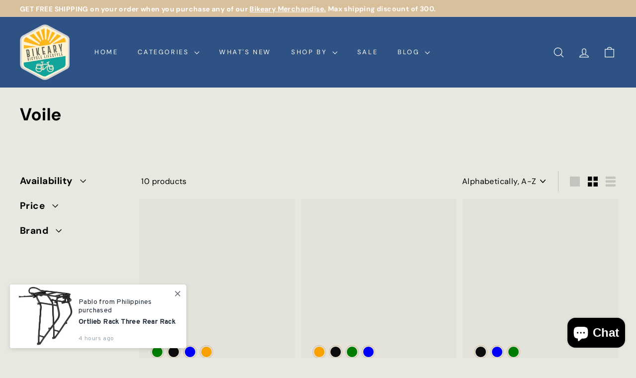

--- FILE ---
content_type: text/html; charset=utf-8
request_url: https://bikeary.com/collections/vendors?q=Voile
body_size: 58309
content:
<!doctype html>
<html class="no-js" lang="en" dir="ltr">
  <head>
    <meta charset="utf-8">
    <meta http-equiv="X-UA-Compatible" content="IE=edge,chrome=1">
    <meta name="viewport" content="width=device-width,initial-scale=1">
    <meta name="theme-color" content="#111111">
    <link rel="canonical" href="https://bikeary.com/collections/vendors?q=voile">
    <link rel="preconnect" href="https://fonts.shopifycdn.com" crossorigin>
    <link rel="dns-prefetch" href="https://ajax.googleapis.com">
    <link rel="dns-prefetch" href="https://maps.googleapis.com">
    <link rel="dns-prefetch" href="https://maps.gstatic.com"><link rel="shortcut icon" href="//bikeary.com/cdn/shop/files/Bikeary_logo_2020_300x300_copy_32x32.jpg?v=1613715384" type="image/png">
<title>Voile &ndash; Bikeary Bicycle Lifestyle</title>

<meta property="og:site_name" content="Bikeary Bicycle Lifestyle">
<meta property="og:url" content="https://bikeary.com/collections/vendors?q=voile">
<meta property="og:title" content="Voile">
<meta property="og:type" content="website">
<meta property="og:description" content="Philippines' store for bicycle lifestyle finery"><meta property="og:image" content="http://bikeary.com/cdn/shop/files/BIKE_bikeary.jpg?v=1641028584">
  <meta property="og:image:secure_url" content="https://bikeary.com/cdn/shop/files/BIKE_bikeary.jpg?v=1641028584">
  <meta property="og:image:width" content="1200">
  <meta property="og:image:height" content="628"><meta name="twitter:site" content="@">
<meta name="twitter:card" content="summary_large_image">
<meta name="twitter:title" content="Voile">
<meta name="twitter:description" content="Philippines' store for bicycle lifestyle finery">

<style data-shopify>@font-face {
  font-family: "DM Sans";
  font-weight: 700;
  font-style: normal;
  font-display: swap;
  src: url("//bikeary.com/cdn/fonts/dm_sans/dmsans_n7.97e21d81502002291ea1de8aefb79170c6946ce5.woff2") format("woff2"),
       url("//bikeary.com/cdn/fonts/dm_sans/dmsans_n7.af5c214f5116410ca1d53a2090665620e78e2e1b.woff") format("woff");
}

  @font-face {
  font-family: "DM Sans";
  font-weight: 400;
  font-style: normal;
  font-display: swap;
  src: url("//bikeary.com/cdn/fonts/dm_sans/dmsans_n4.ec80bd4dd7e1a334c969c265873491ae56018d72.woff2") format("woff2"),
       url("//bikeary.com/cdn/fonts/dm_sans/dmsans_n4.87bdd914d8a61247b911147ae68e754d695c58a6.woff") format("woff");
}


  @font-face {
  font-family: "DM Sans";
  font-weight: 600;
  font-style: normal;
  font-display: swap;
  src: url("//bikeary.com/cdn/fonts/dm_sans/dmsans_n6.70a2453ea926d613c6a2f89af05180d14b3a7c96.woff2") format("woff2"),
       url("//bikeary.com/cdn/fonts/dm_sans/dmsans_n6.355605667bef215872257574b57fc097044f7e20.woff") format("woff");
}

  @font-face {
  font-family: "DM Sans";
  font-weight: 400;
  font-style: italic;
  font-display: swap;
  src: url("//bikeary.com/cdn/fonts/dm_sans/dmsans_i4.b8fe05e69ee95d5a53155c346957d8cbf5081c1a.woff2") format("woff2"),
       url("//bikeary.com/cdn/fonts/dm_sans/dmsans_i4.403fe28ee2ea63e142575c0aa47684d65f8c23a0.woff") format("woff");
}

  @font-face {
  font-family: "DM Sans";
  font-weight: 600;
  font-style: italic;
  font-display: swap;
  src: url("//bikeary.com/cdn/fonts/dm_sans/dmsans_i6.b7d5b35c5f29523529e1bf4a3d0de71a44a277b6.woff2") format("woff2"),
       url("//bikeary.com/cdn/fonts/dm_sans/dmsans_i6.9b760cc5bdd17b4de2c70249ba49bd707f27a31b.woff") format("woff");
}

</style><link href="//bikeary.com/cdn/shop/t/28/assets/components.css?v=43712827778144619181754731049" rel="stylesheet" type="text/css" media="all" />

<style data-shopify>:root {
    --color-body: #e8e8e1;
    --color-body-alpha-005: rgba(232, 232, 225, 0.05);
    --color-body-dim: #ddddd3;

    --color-border: #d8c09d;

    --color-button-primary: #111111;
    --color-button-primary-light: #2b2b2b;
    --color-button-primary-dim: #040404;
    --color-button-primary-text: #ffffff;

    --color-cart-dot: #d75d43;
    --color-cart-dot-text: #fff;

    --color-footer: #e3eaa5;
    --color-footer-border: #e8e8e1;
    --color-footer-text: #000000;

    --color-link: #000000;

    --color-modal-bg: rgba(15, 15, 15, 0.6);

    --color-nav: #2e5283;
    --color-nav-search: #ffffff;
    --color-nav-text: #ffffff;

    --color-price: #1c1d1d;

    --color-sale-tag: #ba4444;
    --color-sale-tag-text: #ffffff;

    --color-scheme-1-text: #ffffff;
    --color-scheme-1-bg: #5a7247;
    --color-scheme-2-text: #000000;
    --color-scheme-2-bg: #f4bf3a;
    --color-scheme-3-text: #000000;
    --color-scheme-3-bg: #c396c7;

    --color-text-body: #000000;
    --color-text-body-alpha-005: rgba(0, 0, 0, 0.05);
    --color-text-body-alpha-008: rgba(0, 0, 0, 0.08);
    --color-text-savings: #ba4444;

    --color-toolbar: #d8c09d;
    --color-toolbar-text: #ffffff;

    --url-ico-select: url(//bikeary.com/cdn/shop/t/28/assets/ico-select.svg);
    --url-swirl-svg: url(//bikeary.com/cdn/shop/t/28/assets/swirl.svg);

    --header-padding-bottom: 0;

    --page-top-padding: 35px;
    --page-narrow: 780px;
    --page-width-padding: 40px;
    --grid-gutter: 22px;
    --index-section-padding: 60px;
    --section-header-bottom: 40px;
    --collapsible-icon-width: 12px;

    --size-chart-margin: 30px 0;
    --size-chart-icon-margin: 5px;

    --newsletter-reminder-padding: 20px 30px 20px 25px;

    --text-frame-margin: 10px;

    /*Shop Pay Installments*/
    --color-body-text: #000000;
    --color-body: #e8e8e1;
    --color-bg: #e8e8e1;

    --type-header-primary: "DM Sans";
    --type-header-fallback: sans-serif;
    --type-header-size: 35px;
    --type-header-weight: 700;
    --type-header-line-height: 1.1;
    --type-header-spacing: 0.025em;

    
      --type-header-transform: none;
    

    --type-base-primary:"DM Sans";
    --type-base-fallback:sans-serif;
    --type-base-size: 16px;
    --type-base-weight: 400;
    --type-base-spacing: 0.025em;
    --type-base-line-height: 1.6;

    --color-small-image-bg: #e8e8e1;
    --color-small-image-bg-dark: #e1e1d8;
    --color-large-image-bg: #0f0f0f;
    --color-large-image-bg-light: #303030;

    --icon-stroke-width: 3px;
    --icon-stroke-line-join: miter;

    
      --button-radius: 0;
      --button-padding: 11px 20px;
    

    
      --roundness: 0;
    

    
      --grid-thickness: 0;
    

    --product-tile-margin: 10%;
    --collection-tile-margin: 0%;

    --swatch-size: 40px;

    
      --swatch-border-radius: 50%;
    
  }

  @media screen and (max-width: 768px) {
    :root {
      --page-top-padding: 15px;
      --page-narrow: 330px;
      --page-width-padding: 17px;
      --grid-gutter: 16px;
      --index-section-padding: 40px;
      --section-header-bottom: 25px;
      --collapsible-icon-width: 10px;
      --text-frame-margin: 7px;
      --type-base-size: 14px;

      
        --roundness: 0;
        --button-padding: 9px 17px;
      
    }
  }</style><link href="//bikeary.com/cdn/shop/t/28/assets/overrides.css?v=22777653670148856341754731047" rel="stylesheet" type="text/css" media="all" />
<style data-shopify>:root {
        --product-grid-padding: 12px;
      }</style><script async crossorigin fetchpriority="high" src="/cdn/shopifycloud/importmap-polyfill/es-modules-shim.2.4.0.js"></script>
<script>
      document.documentElement.className = document.documentElement.className.replace('no-js', 'js');

      window.theme = window.theme || {};

      theme.settings = {
        themeName: 'Expanse',
        themeVersion: '7.0.0', // x-release-please-version
      };
    </script><script type="importmap">
{
  "imports": {
    "@archetype-themes/custom-elements/base-media": "//bikeary.com/cdn/shop/t/28/assets/base-media.js?v=180215418933095669231754731047",
    "@archetype-themes/custom-elements/disclosure": "//bikeary.com/cdn/shop/t/28/assets/disclosure.js?v=182459945533096787091754731047",
    "@archetype-themes/custom-elements/header-search": "//bikeary.com/cdn/shop/t/28/assets/header-search.js?v=14790263600647437351754731049",
    "@archetype-themes/custom-elements/product-recommendations": "//bikeary.com/cdn/shop/t/28/assets/product-recommendations.js?v=76410797257285949611754731049",
    "@archetype-themes/custom-elements/swatches": "//bikeary.com/cdn/shop/t/28/assets/swatches.js?v=115748111205220542111754731047",
    "@archetype-themes/custom-elements/theme-element": "//bikeary.com/cdn/shop/t/28/assets/theme-element.js?v=23783870107938227301754731047",
    "@archetype-themes/modules/cart-form": "//bikeary.com/cdn/shop/t/28/assets/cart-form.js?v=112467115607385685851754731049",
    "@archetype-themes/modules/clone-footer": "//bikeary.com/cdn/shop/t/28/assets/clone-footer.js?v=65189253863211222311754731049",
    "@archetype-themes/modules/collection-sidebar": "//bikeary.com/cdn/shop/t/28/assets/collection-sidebar.js?v=1325888889692973131754731049",
    "@archetype-themes/modules/drawers": "//bikeary.com/cdn/shop/t/28/assets/drawers.js?v=133655453772475736011754731048",
    "@archetype-themes/modules/modal": "//bikeary.com/cdn/shop/t/28/assets/modal.js?v=158707362359803246971754731050",
    "@archetype-themes/modules/nav-dropdown": "//bikeary.com/cdn/shop/t/28/assets/nav-dropdown.js?v=161891049847192907061754731049",
    "@archetype-themes/modules/photoswipe": "//bikeary.com/cdn/shop/t/28/assets/photoswipe.js?v=26893319410327140681754731050",
    "@archetype-themes/modules/slideshow": "//bikeary.com/cdn/shop/t/28/assets/slideshow.js?v=126977017077271715931754731050",
    "@archetype-themes/utils/a11y": "//bikeary.com/cdn/shop/t/28/assets/a11y.js?v=42141139595583154601754731048",
    "@archetype-themes/utils/ajax-renderer": "//bikeary.com/cdn/shop/t/28/assets/ajax-renderer.js?v=17957378971572593961754731049",
    "@archetype-themes/utils/currency": "//bikeary.com/cdn/shop/t/28/assets/currency.js?v=93335643952206747231754731048",
    "@archetype-themes/utils/events": "//bikeary.com/cdn/shop/t/28/assets/events.js?v=41484686344495800011754731047",
    "@archetype-themes/utils/product-loader": "//bikeary.com/cdn/shop/t/28/assets/product-loader.js?v=71947287259713254281754731048",
    "@archetype-themes/utils/resource-loader": "//bikeary.com/cdn/shop/t/28/assets/resource-loader.js?v=81301169148003274841754731050",
    "@archetype-themes/utils/storage": "//bikeary.com/cdn/shop/t/28/assets/storage.js?v=165714144265540632071754731050",
    "@archetype-themes/utils/theme-editor-event-handler-mixin": "//bikeary.com/cdn/shop/t/28/assets/theme-editor-event-handler-mixin.js?v=114462069356338668731754731049",
    "@archetype-themes/utils/utils": "//bikeary.com/cdn/shop/t/28/assets/utils.js?v=117964846174238173191754731049",
    "@archetype-themes/vendors/flickity": "//bikeary.com/cdn/shop/t/28/assets/flickity.js?v=180040601754775719741754731049",
    "@archetype-themes/vendors/flickity-fade": "//bikeary.com/cdn/shop/t/28/assets/flickity-fade.js?v=7618156608010510071754731047",
    "@archetype-themes/vendors/in-view": "//bikeary.com/cdn/shop/t/28/assets/in-view.js?v=158303221847540477331754731047",
    "@archetype-themes/vendors/photoswipe-ui-default.min": "//bikeary.com/cdn/shop/t/28/assets/photoswipe-ui-default.min.js?v=153569421128418950921754731047",
    "@archetype-themes/vendors/photoswipe.min": "//bikeary.com/cdn/shop/t/28/assets/photoswipe.min.js?v=159595140210348923361754731048",
    "components/add-to-cart": "//bikeary.com/cdn/shop/t/28/assets/add-to-cart.js?v=157761415605003885381754731049",
    "components/announcement-bar": "//bikeary.com/cdn/shop/t/28/assets/announcement-bar.js?v=121029201872210647121754731049",
    "components/block-buy-buttons": "//bikeary.com/cdn/shop/t/28/assets/block-buy-buttons.js?v=56380689241029412871754731047",
    "components/block-price": "//bikeary.com/cdn/shop/t/28/assets/block-price.js?v=174793000406617112591754731049",
    "components/block-variant-picker": "//bikeary.com/cdn/shop/t/28/assets/block-variant-picker.js?v=100675464509634971691754731047",
    "components/cart-note": "//bikeary.com/cdn/shop/t/28/assets/cart-note.js?v=56198602689862001351754731049",
    "components/close-cart": "//bikeary.com/cdn/shop/t/28/assets/close-cart.js?v=122851508247342011791754731050",
    "components/collapsible": "//bikeary.com/cdn/shop/t/28/assets/collapsible.js?v=177773173634684916621754731047",
    "components/collection-mobile-filters": "//bikeary.com/cdn/shop/t/28/assets/collection-mobile-filters.js?v=141085733159431533581754731048",
    "components/gift-card-recipient-form": "//bikeary.com/cdn/shop/t/28/assets/gift-card-recipient-form.js?v=25114532869471163621754731050",
    "components/header-cart-drawer": "//bikeary.com/cdn/shop/t/28/assets/header-cart-drawer.js?v=10438076937880405391754731049",
    "components/header-drawer": "//bikeary.com/cdn/shop/t/28/assets/header-drawer.js?v=12194218155632391321754731047",
    "components/header-mobile-nav": "//bikeary.com/cdn/shop/t/28/assets/header-mobile-nav.js?v=77324086688366174111754731048",
    "components/header-nav": "//bikeary.com/cdn/shop/t/28/assets/header-nav.js?v=134448756228213604281754731049",
    "components/item-grid": "//bikeary.com/cdn/shop/t/28/assets/item-grid.js?v=109905781791598941741754731047",
    "components/map": "//bikeary.com/cdn/shop/t/28/assets/map.js?v=113321260895345124881754731049",
    "components/model-media": "//bikeary.com/cdn/shop/t/28/assets/model-media.js?v=72293555598817173731754731048",
    "components/newsletter-reminder": "//bikeary.com/cdn/shop/t/28/assets/newsletter-reminder.js?v=35744343425145152751754731047",
    "components/parallax-image": "//bikeary.com/cdn/shop/t/28/assets/parallax-image.js?v=59188309605188605141754731048",
    "components/predictive-search": "//bikeary.com/cdn/shop/t/28/assets/predictive-search.js?v=165210660372665716981754731048",
    "components/price-range": "//bikeary.com/cdn/shop/t/28/assets/price-range.js?v=87243038936141742371754731049",
    "components/product-images": "//bikeary.com/cdn/shop/t/28/assets/product-images.js?v=101208797313625026491754731048",
    "components/product-inventory": "//bikeary.com/cdn/shop/t/28/assets/product-inventory.js?v=69607211263097186841754731048",
    "components/quantity-selector": "//bikeary.com/cdn/shop/t/28/assets/quantity-selector.js?v=29811676615099985201754731049",
    "components/quick-add": "//bikeary.com/cdn/shop/t/28/assets/quick-add.js?v=112070224713420499361754731047",
    "components/quick-shop": "//bikeary.com/cdn/shop/t/28/assets/quick-shop.js?v=169214600794817870211754731049",
    "components/rte": "//bikeary.com/cdn/shop/t/28/assets/rte.js?v=175428553801475883871754731047",
    "components/section-advanced-accordion": "//bikeary.com/cdn/shop/t/28/assets/section-advanced-accordion.js?v=172994900201510659141754731048",
    "components/section-age-verification-popup": "//bikeary.com/cdn/shop/t/28/assets/section-age-verification-popup.js?v=133696332194319723851754731048",
    "components/section-background-image-text": "//bikeary.com/cdn/shop/t/28/assets/section-background-image-text.js?v=21722524035606903071754731049",
    "components/section-collection-header": "//bikeary.com/cdn/shop/t/28/assets/section-collection-header.js?v=38468508189529151931754731047",
    "components/section-countdown": "//bikeary.com/cdn/shop/t/28/assets/section-countdown.js?v=75237863181774550081754731050",
    "components/section-footer": "//bikeary.com/cdn/shop/t/28/assets/section-footer.js?v=148713697742347807881754731047",
    "components/section-header": "//bikeary.com/cdn/shop/t/28/assets/section-header.js?v=146891184291599232001754731049",
    "components/section-hotspots": "//bikeary.com/cdn/shop/t/28/assets/section-hotspots.js?v=123038301200020945031754731048",
    "components/section-image-compare": "//bikeary.com/cdn/shop/t/28/assets/section-image-compare.js?v=84708806597935999591754731048",
    "components/section-main-addresses": "//bikeary.com/cdn/shop/t/28/assets/section-main-addresses.js?v=38269558316828166111754731048",
    "components/section-main-cart": "//bikeary.com/cdn/shop/t/28/assets/section-main-cart.js?v=104282612614769570861754731049",
    "components/section-main-login": "//bikeary.com/cdn/shop/t/28/assets/section-main-login.js?v=141583384861984065451754731048",
    "components/section-more-products-vendor": "//bikeary.com/cdn/shop/t/28/assets/section-more-products-vendor.js?v=139037179476081649891754731050",
    "components/section-newsletter-popup": "//bikeary.com/cdn/shop/t/28/assets/section-newsletter-popup.js?v=14748164573072822331754731048",
    "components/section-password-header": "//bikeary.com/cdn/shop/t/28/assets/section-password-header.js?v=180461259096248157561754731049",
    "components/section-recently-viewed": "//bikeary.com/cdn/shop/t/28/assets/section-recently-viewed.js?v=55908193119123770971754731048",
    "components/section-testimonials": "//bikeary.com/cdn/shop/t/28/assets/section-testimonials.js?v=1105492954700041671754731050",
    "components/store-availability": "//bikeary.com/cdn/shop/t/28/assets/store-availability.js?v=3599424513449990531754731048",
    "components/theme-editor": "//bikeary.com/cdn/shop/t/28/assets/theme-editor.js?v=7962243367912863361754731047",
    "components/toggle-cart": "//bikeary.com/cdn/shop/t/28/assets/toggle-cart.js?v=38431333347854231931754731048",
    "components/toggle-menu": "//bikeary.com/cdn/shop/t/28/assets/toggle-menu.js?v=184417730195572818991754731049",
    "components/toggle-search": "//bikeary.com/cdn/shop/t/28/assets/toggle-search.js?v=152152935064256525541754731048",
    "components/tool-tip": "//bikeary.com/cdn/shop/t/28/assets/tool-tip.js?v=111952048857288946281754731050",
    "components/tool-tip-trigger": "//bikeary.com/cdn/shop/t/28/assets/tool-tip-trigger.js?v=51579085798980736711754731049",
    "components/variant-sku": "//bikeary.com/cdn/shop/t/28/assets/variant-sku.js?v=181636493864733257641754731050",
    "components/video-media": "//bikeary.com/cdn/shop/t/28/assets/video-media.js?v=117747228584985477391754731048",
    "nouislider": "//bikeary.com/cdn/shop/t/28/assets/nouislider.js?v=100438778919154896961754731049"
  }
}
</script>
<script>
  if (!(HTMLScriptElement.supports && HTMLScriptElement.supports('importmap'))) {
    const el = document.createElement('script')
    el.async = true
    el.src = "//bikeary.com/cdn/shop/t/28/assets/es-module-shims.min.js?v=3197203922110785981754731050"
    document.head.appendChild(el)
  }
</script>

<script type="module" src="//bikeary.com/cdn/shop/t/28/assets/is-land.min.js?v=92343381495565747271754731049"></script>



<script type="module">
  try {
    const importMap = document.querySelector('script[type="importmap"]')
    const importMapJson = JSON.parse(importMap.textContent)
    const importMapModules = Object.values(importMapJson.imports)
    for (let i = 0; i < importMapModules.length; i++) {
      const link = document.createElement('link')
      link.rel = 'modulepreload'
      link.href = importMapModules[i]
      document.head.appendChild(link)
    }
  } catch (e) {
    console.error(e)
  }
</script>

<script>window.performance && window.performance.mark && window.performance.mark('shopify.content_for_header.start');</script><meta name="facebook-domain-verification" content="7p422f1081se7h50c6beihgyf1zdwj">
<meta id="shopify-digital-wallet" name="shopify-digital-wallet" content="/50666045615/digital_wallets/dialog">
<script async="async" src="/checkouts/internal/preloads.js?locale=en-PH"></script>
<script id="shopify-features" type="application/json">{"accessToken":"a465ede47190199d6de055b24665fcd9","betas":["rich-media-storefront-analytics"],"domain":"bikeary.com","predictiveSearch":true,"shopId":50666045615,"locale":"en"}</script>
<script>var Shopify = Shopify || {};
Shopify.shop = "bikeary-bicycle-lifestyle.myshopify.com";
Shopify.locale = "en";
Shopify.currency = {"active":"PHP","rate":"1.0"};
Shopify.country = "PH";
Shopify.theme = {"name":"2025 Expanse V7.0 copied from V6","id":153219498242,"schema_name":"Expanse","schema_version":"7.0.0","theme_store_id":902,"role":"main"};
Shopify.theme.handle = "null";
Shopify.theme.style = {"id":null,"handle":null};
Shopify.cdnHost = "bikeary.com/cdn";
Shopify.routes = Shopify.routes || {};
Shopify.routes.root = "/";</script>
<script type="module">!function(o){(o.Shopify=o.Shopify||{}).modules=!0}(window);</script>
<script>!function(o){function n(){var o=[];function n(){o.push(Array.prototype.slice.apply(arguments))}return n.q=o,n}var t=o.Shopify=o.Shopify||{};t.loadFeatures=n(),t.autoloadFeatures=n()}(window);</script>
<script id="shop-js-analytics" type="application/json">{"pageType":"collection"}</script>
<script defer="defer" async type="module" src="//bikeary.com/cdn/shopifycloud/shop-js/modules/v2/client.init-shop-cart-sync_DtuiiIyl.en.esm.js"></script>
<script defer="defer" async type="module" src="//bikeary.com/cdn/shopifycloud/shop-js/modules/v2/chunk.common_CUHEfi5Q.esm.js"></script>
<script type="module">
  await import("//bikeary.com/cdn/shopifycloud/shop-js/modules/v2/client.init-shop-cart-sync_DtuiiIyl.en.esm.js");
await import("//bikeary.com/cdn/shopifycloud/shop-js/modules/v2/chunk.common_CUHEfi5Q.esm.js");

  window.Shopify.SignInWithShop?.initShopCartSync?.({"fedCMEnabled":true,"windoidEnabled":true});

</script>
<script>(function() {
  var isLoaded = false;
  function asyncLoad() {
    if (isLoaded) return;
    isLoaded = true;
    var urls = ["https:\/\/salespop.conversionbear.com\/script?app=salespop\u0026shop=bikeary-bicycle-lifestyle.myshopify.com","\/\/swymv3free-01.azureedge.net\/code\/swym-shopify.js?shop=bikeary-bicycle-lifestyle.myshopify.com","https:\/\/cdn.ordersify.com\/sdk\/v2\/ordersify-shopify.min.js?shop=bikeary-bicycle-lifestyle.myshopify.com","https:\/\/app.avada.io\/avada-sdk.min.js?shop=bikeary-bicycle-lifestyle.myshopify.com"];
    for (var i = 0; i < urls.length; i++) {
      var s = document.createElement('script');
      s.type = 'text/javascript';
      s.async = true;
      s.src = urls[i];
      var x = document.getElementsByTagName('script')[0];
      x.parentNode.insertBefore(s, x);
    }
  };
  if(window.attachEvent) {
    window.attachEvent('onload', asyncLoad);
  } else {
    window.addEventListener('load', asyncLoad, false);
  }
})();</script>
<script id="__st">var __st={"a":50666045615,"offset":28800,"reqid":"22c746ee-034d-4d31-b5be-fc075a045f14-1766396031","pageurl":"bikeary.com\/collections\/vendors?q=Voile","u":"64524a9d1708","p":"vendors"};</script>
<script>window.ShopifyPaypalV4VisibilityTracking = true;</script>
<script id="captcha-bootstrap">!function(){'use strict';const t='contact',e='account',n='new_comment',o=[[t,t],['blogs',n],['comments',n],[t,'customer']],c=[[e,'customer_login'],[e,'guest_login'],[e,'recover_customer_password'],[e,'create_customer']],r=t=>t.map((([t,e])=>`form[action*='/${t}']:not([data-nocaptcha='true']) input[name='form_type'][value='${e}']`)).join(','),a=t=>()=>t?[...document.querySelectorAll(t)].map((t=>t.form)):[];function s(){const t=[...o],e=r(t);return a(e)}const i='password',u='form_key',d=['recaptcha-v3-token','g-recaptcha-response','h-captcha-response',i],f=()=>{try{return window.sessionStorage}catch{return}},m='__shopify_v',_=t=>t.elements[u];function p(t,e,n=!1){try{const o=window.sessionStorage,c=JSON.parse(o.getItem(e)),{data:r}=function(t){const{data:e,action:n}=t;return t[m]||n?{data:e,action:n}:{data:t,action:n}}(c);for(const[e,n]of Object.entries(r))t.elements[e]&&(t.elements[e].value=n);n&&o.removeItem(e)}catch(o){console.error('form repopulation failed',{error:o})}}const l='form_type',E='cptcha';function T(t){t.dataset[E]=!0}const w=window,h=w.document,L='Shopify',v='ce_forms',y='captcha';let A=!1;((t,e)=>{const n=(g='f06e6c50-85a8-45c8-87d0-21a2b65856fe',I='https://cdn.shopify.com/shopifycloud/storefront-forms-hcaptcha/ce_storefront_forms_captcha_hcaptcha.v1.5.2.iife.js',D={infoText:'Protected by hCaptcha',privacyText:'Privacy',termsText:'Terms'},(t,e,n)=>{const o=w[L][v],c=o.bindForm;if(c)return c(t,g,e,D).then(n);var r;o.q.push([[t,g,e,D],n]),r=I,A||(h.body.append(Object.assign(h.createElement('script'),{id:'captcha-provider',async:!0,src:r})),A=!0)});var g,I,D;w[L]=w[L]||{},w[L][v]=w[L][v]||{},w[L][v].q=[],w[L][y]=w[L][y]||{},w[L][y].protect=function(t,e){n(t,void 0,e),T(t)},Object.freeze(w[L][y]),function(t,e,n,w,h,L){const[v,y,A,g]=function(t,e,n){const i=e?o:[],u=t?c:[],d=[...i,...u],f=r(d),m=r(i),_=r(d.filter((([t,e])=>n.includes(e))));return[a(f),a(m),a(_),s()]}(w,h,L),I=t=>{const e=t.target;return e instanceof HTMLFormElement?e:e&&e.form},D=t=>v().includes(t);t.addEventListener('submit',(t=>{const e=I(t);if(!e)return;const n=D(e)&&!e.dataset.hcaptchaBound&&!e.dataset.recaptchaBound,o=_(e),c=g().includes(e)&&(!o||!o.value);(n||c)&&t.preventDefault(),c&&!n&&(function(t){try{if(!f())return;!function(t){const e=f();if(!e)return;const n=_(t);if(!n)return;const o=n.value;o&&e.removeItem(o)}(t);const e=Array.from(Array(32),(()=>Math.random().toString(36)[2])).join('');!function(t,e){_(t)||t.append(Object.assign(document.createElement('input'),{type:'hidden',name:u})),t.elements[u].value=e}(t,e),function(t,e){const n=f();if(!n)return;const o=[...t.querySelectorAll(`input[type='${i}']`)].map((({name:t})=>t)),c=[...d,...o],r={};for(const[a,s]of new FormData(t).entries())c.includes(a)||(r[a]=s);n.setItem(e,JSON.stringify({[m]:1,action:t.action,data:r}))}(t,e)}catch(e){console.error('failed to persist form',e)}}(e),e.submit())}));const S=(t,e)=>{t&&!t.dataset[E]&&(n(t,e.some((e=>e===t))),T(t))};for(const o of['focusin','change'])t.addEventListener(o,(t=>{const e=I(t);D(e)&&S(e,y())}));const B=e.get('form_key'),M=e.get(l),P=B&&M;t.addEventListener('DOMContentLoaded',(()=>{const t=y();if(P)for(const e of t)e.elements[l].value===M&&p(e,B);[...new Set([...A(),...v().filter((t=>'true'===t.dataset.shopifyCaptcha))])].forEach((e=>S(e,t)))}))}(h,new URLSearchParams(w.location.search),n,t,e,['guest_login'])})(!0,!0)}();</script>
<script integrity="sha256-4kQ18oKyAcykRKYeNunJcIwy7WH5gtpwJnB7kiuLZ1E=" data-source-attribution="shopify.loadfeatures" defer="defer" src="//bikeary.com/cdn/shopifycloud/storefront/assets/storefront/load_feature-a0a9edcb.js" crossorigin="anonymous"></script>
<script data-source-attribution="shopify.dynamic_checkout.dynamic.init">var Shopify=Shopify||{};Shopify.PaymentButton=Shopify.PaymentButton||{isStorefrontPortableWallets:!0,init:function(){window.Shopify.PaymentButton.init=function(){};var t=document.createElement("script");t.src="https://bikeary.com/cdn/shopifycloud/portable-wallets/latest/portable-wallets.en.js",t.type="module",document.head.appendChild(t)}};
</script>
<script data-source-attribution="shopify.dynamic_checkout.buyer_consent">
  function portableWalletsHideBuyerConsent(e){var t=document.getElementById("shopify-buyer-consent"),n=document.getElementById("shopify-subscription-policy-button");t&&n&&(t.classList.add("hidden"),t.setAttribute("aria-hidden","true"),n.removeEventListener("click",e))}function portableWalletsShowBuyerConsent(e){var t=document.getElementById("shopify-buyer-consent"),n=document.getElementById("shopify-subscription-policy-button");t&&n&&(t.classList.remove("hidden"),t.removeAttribute("aria-hidden"),n.addEventListener("click",e))}window.Shopify?.PaymentButton&&(window.Shopify.PaymentButton.hideBuyerConsent=portableWalletsHideBuyerConsent,window.Shopify.PaymentButton.showBuyerConsent=portableWalletsShowBuyerConsent);
</script>
<script data-source-attribution="shopify.dynamic_checkout.cart.bootstrap">document.addEventListener("DOMContentLoaded",(function(){function t(){return document.querySelector("shopify-accelerated-checkout-cart, shopify-accelerated-checkout")}if(t())Shopify.PaymentButton.init();else{new MutationObserver((function(e,n){t()&&(Shopify.PaymentButton.init(),n.disconnect())})).observe(document.body,{childList:!0,subtree:!0})}}));
</script>

<script>window.performance && window.performance.mark && window.performance.mark('shopify.content_for_header.end');</script>

    <script src="//bikeary.com/cdn/shop/t/28/assets/theme.js?v=113616480651186619411754731048" defer="defer"></script>
  <!-- BEGIN app block: shopify://apps/judge-me-reviews/blocks/judgeme_core/61ccd3b1-a9f2-4160-9fe9-4fec8413e5d8 --><!-- Start of Judge.me Core -->




<link rel="dns-prefetch" href="https://cdnwidget.judge.me">
<link rel="dns-prefetch" href="https://cdn.judge.me">
<link rel="dns-prefetch" href="https://cdn1.judge.me">
<link rel="dns-prefetch" href="https://api.judge.me">

<script data-cfasync='false' class='jdgm-settings-script'>window.jdgmSettings={"pagination":5,"disable_web_reviews":false,"badge_no_review_text":"No reviews","badge_n_reviews_text":"{{ n }} review/reviews","hide_badge_preview_if_no_reviews":true,"badge_hide_text":false,"enforce_center_preview_badge":false,"widget_title":"Customer Reviews","widget_open_form_text":"Write a review","widget_close_form_text":"Cancel review","widget_refresh_page_text":"Refresh page","widget_summary_text":"Based on {{ number_of_reviews }} review/reviews","widget_no_review_text":"Be the first to write a review","widget_name_field_text":"Name","widget_verified_name_field_text":"Verified Name (public)","widget_name_placeholder_text":"Enter your name (public)","widget_required_field_error_text":"This field is required.","widget_email_field_text":"Email","widget_verified_email_field_text":"Verified Email (private, can not be edited)","widget_email_placeholder_text":"Enter your email (private)","widget_email_field_error_text":"Please enter a valid email address.","widget_rating_field_text":"Rating","widget_review_title_field_text":"Review Title","widget_review_title_placeholder_text":"Give your review a title","widget_review_body_field_text":"Review","widget_review_body_placeholder_text":"Write your comments here","widget_pictures_field_text":"Picture/Video (optional)","widget_submit_review_text":"Submit Review","widget_submit_verified_review_text":"Submit Verified Review","widget_submit_success_msg_with_auto_publish":"Thank you! Please refresh the page in a few moments to see your review. You can remove or edit your review by logging into \u003ca href='https://judge.me/login' target='_blank' rel='nofollow noopener'\u003eJudge.me\u003c/a\u003e","widget_submit_success_msg_no_auto_publish":"Thank you! Your review will be published as soon as it is approved by the shop admin. You can remove or edit your review by logging into \u003ca href='https://judge.me/login' target='_blank' rel='nofollow noopener'\u003eJudge.me\u003c/a\u003e","widget_show_default_reviews_out_of_total_text":"Showing {{ n_reviews_shown }} out of {{ n_reviews }} reviews.","widget_show_all_link_text":"Show all","widget_show_less_link_text":"Show less","widget_author_said_text":"{{ reviewer_name }} said:","widget_days_text":"{{ n }} days ago","widget_weeks_text":"{{ n }} week/weeks ago","widget_months_text":"{{ n }} month/months ago","widget_years_text":"{{ n }} year/years ago","widget_yesterday_text":"Yesterday","widget_today_text":"Today","widget_replied_text":"\u003e\u003e {{ shop_name }} replied:","widget_read_more_text":"Read more","widget_rating_filter_see_all_text":"See all reviews","widget_sorting_most_recent_text":"Most Recent","widget_sorting_highest_rating_text":"Highest Rating","widget_sorting_lowest_rating_text":"Lowest Rating","widget_sorting_with_pictures_text":"Only Pictures","widget_sorting_most_helpful_text":"Most Helpful","widget_open_question_form_text":"Ask a question","widget_reviews_subtab_text":"Reviews","widget_questions_subtab_text":"Questions","widget_question_label_text":"Question","widget_answer_label_text":"Answer","widget_question_placeholder_text":"Write your question here","widget_submit_question_text":"Submit Question","widget_question_submit_success_text":"Thank you for your question! We will notify you once it gets answered.","verified_badge_text":"Verified","verified_badge_placement":"left-of-reviewer-name","widget_hide_border":false,"widget_social_share":false,"all_reviews_include_out_of_store_products":true,"all_reviews_out_of_store_text":"(out of store)","all_reviews_product_name_prefix_text":"about","enable_review_pictures":false,"widget_product_reviews_subtab_text":"Product Reviews","widget_shop_reviews_subtab_text":"Shop Reviews","widget_sorting_pictures_first_text":"Pictures First","floating_tab_button_name":"★ Judge.me Reviews","floating_tab_title":"Let customers speak for us","floating_tab_url":"","floating_tab_url_enabled":false,"all_reviews_text_badge_text":"Customers rate us {{ shop.metafields.judgeme.all_reviews_rating | round: 1 }}/5 based on {{ shop.metafields.judgeme.all_reviews_count }} reviews.","all_reviews_text_badge_text_branded_style":"{{ shop.metafields.judgeme.all_reviews_rating | round: 1 }} out of 5 stars based on {{ shop.metafields.judgeme.all_reviews_count }} reviews","all_reviews_text_badge_url":"","featured_carousel_title":"Let customers speak for us","featured_carousel_count_text":"from {{ n }} reviews","featured_carousel_url":"","verified_count_badge_url":"","picture_reminder_submit_button":"Upload Pictures","widget_sorting_videos_first_text":"Videos First","widget_review_pending_text":"Pending","remove_microdata_snippet":true,"preview_badge_no_question_text":"No questions","preview_badge_n_question_text":"{{ number_of_questions }} question/questions","widget_search_bar_placeholder":"Search reviews","widget_sorting_verified_only_text":"Verified only","featured_carousel_theme":"aligned","all_reviews_page_load_more_text":"Load More Reviews","widget_public_name_text":"displayed publicly like","default_reviewer_name_has_non_latin":true,"widget_reviewer_anonymous":"Anonymous","medals_widget_title":"Judge.me Review Medals","widget_invalid_yt_video_url_error_text":"Not a YouTube video URL","widget_max_length_field_error_text":"Please enter no more than {0} characters.","widget_verified_by_shop_text":"Verified by Shop","widget_load_with_code_splitting":true,"widget_ugc_title":"Made by us, Shared by you","widget_ugc_subtitle":"Tag us to see your picture featured in our page","widget_ugc_primary_button_text":"Buy Now","widget_ugc_secondary_button_text":"Load More","widget_ugc_reviews_button_text":"View Reviews","widget_rating_metafield_value_type":true,"widget_summary_average_rating_text":"{{ average_rating }} out of 5","widget_media_grid_title":"Customer photos \u0026 videos","widget_media_grid_see_more_text":"See more","widget_verified_by_judgeme_text":"Verified by Judge.me","widget_verified_by_judgeme_text_in_store_medals":"Verified by Judge.me","widget_media_field_exceed_quantity_message":"Sorry, we can only accept {{ max_media }} for one review.","widget_media_field_exceed_limit_message":"{{ file_name }} is too large, please select a {{ media_type }} less than {{ size_limit }}MB.","widget_review_submitted_text":"Review Submitted!","widget_question_submitted_text":"Question Submitted!","widget_close_form_text_question":"Cancel","widget_write_your_answer_here_text":"Write your answer here","widget_show_collected_by_judgeme":false,"widget_collected_by_judgeme_text":"collected by Judge.me","widget_load_more_text":"Load More","widget_full_review_text":"Full Review","widget_read_more_reviews_text":"Read More Reviews","widget_read_questions_text":"Read Questions","widget_questions_and_answers_text":"Questions \u0026 Answers","widget_verified_by_text":"Verified by","widget_number_of_reviews_text":"{{ number_of_reviews }} reviews","widget_back_button_text":"Back","widget_next_button_text":"Next","widget_custom_forms_filter_button":"Filters","custom_forms_style":"vertical","how_reviews_are_collected":"How reviews are collected?","widget_gdpr_statement":"How we use your data: We’ll only contact you about the review you left, and only if necessary. By submitting your review, you agree to Judge.me’s \u003ca href='https://judge.me/terms' target='_blank' rel='nofollow noopener'\u003eterms and conditions\u003c/a\u003e and \u003ca href='https://judge.me/privacy' target='_blank' rel='nofollow noopener'\u003eprivacy policy\u003c/a\u003e.","preview_badge_collection_page_install_preference":true,"preview_badge_product_page_install_preference":true,"review_widget_best_location":true,"platform":"shopify","branding_url":"https://judge.me/reviews/bikeary-bicycle-lifestyle.myshopify.com","branding_text":"Powered by Judge.me","locale":"en","reply_name":"Bikeary Bicycle Lifestyle","widget_version":"2.1","footer":true,"autopublish":true,"review_dates":true,"enable_custom_form":false,"shop_use_review_site":true,"can_be_branded":true};</script> <style class='jdgm-settings-style'>.jdgm-xx{left:0}.jdgm-prev-badge[data-average-rating='0.00']{display:none !important}.jdgm-author-all-initials{display:none !important}.jdgm-author-last-initial{display:none !important}.jdgm-rev-widg__title{visibility:hidden}.jdgm-rev-widg__summary-text{visibility:hidden}.jdgm-prev-badge__text{visibility:hidden}.jdgm-rev__replier:before{content:'bikeary.com'}.jdgm-rev__prod-link-prefix:before{content:'about'}.jdgm-rev__out-of-store-text:before{content:'(out of store)'}@media only screen and (min-width: 768px){.jdgm-rev__pics .jdgm-rev_all-rev-page-picture-separator,.jdgm-rev__pics .jdgm-rev__product-picture{display:none}}@media only screen and (max-width: 768px){.jdgm-rev__pics .jdgm-rev_all-rev-page-picture-separator,.jdgm-rev__pics .jdgm-rev__product-picture{display:none}}.jdgm-preview-badge[data-template="index"]{display:none !important}.jdgm-verified-count-badget[data-from-snippet="true"]{display:none !important}.jdgm-carousel-wrapper[data-from-snippet="true"]{display:none !important}.jdgm-all-reviews-text[data-from-snippet="true"]{display:none !important}.jdgm-medals-section[data-from-snippet="true"]{display:none !important}.jdgm-ugc-media-wrapper[data-from-snippet="true"]{display:none !important}
</style>

  
  
  
  <style class='jdgm-miracle-styles'>
  @-webkit-keyframes jdgm-spin{0%{-webkit-transform:rotate(0deg);-ms-transform:rotate(0deg);transform:rotate(0deg)}100%{-webkit-transform:rotate(359deg);-ms-transform:rotate(359deg);transform:rotate(359deg)}}@keyframes jdgm-spin{0%{-webkit-transform:rotate(0deg);-ms-transform:rotate(0deg);transform:rotate(0deg)}100%{-webkit-transform:rotate(359deg);-ms-transform:rotate(359deg);transform:rotate(359deg)}}@font-face{font-family:'JudgemeStar';src:url("[data-uri]") format("woff");font-weight:normal;font-style:normal}.jdgm-star{font-family:'JudgemeStar';display:inline !important;text-decoration:none !important;padding:0 4px 0 0 !important;margin:0 !important;font-weight:bold;opacity:1;-webkit-font-smoothing:antialiased;-moz-osx-font-smoothing:grayscale}.jdgm-star:hover{opacity:1}.jdgm-star:last-of-type{padding:0 !important}.jdgm-star.jdgm--on:before{content:"\e000"}.jdgm-star.jdgm--off:before{content:"\e001"}.jdgm-star.jdgm--half:before{content:"\e002"}.jdgm-widget *{margin:0;line-height:1.4;-webkit-box-sizing:border-box;-moz-box-sizing:border-box;box-sizing:border-box;-webkit-overflow-scrolling:touch}.jdgm-hidden{display:none !important;visibility:hidden !important}.jdgm-temp-hidden{display:none}.jdgm-spinner{width:40px;height:40px;margin:auto;border-radius:50%;border-top:2px solid #eee;border-right:2px solid #eee;border-bottom:2px solid #eee;border-left:2px solid #ccc;-webkit-animation:jdgm-spin 0.8s infinite linear;animation:jdgm-spin 0.8s infinite linear}.jdgm-prev-badge{display:block !important}

</style>


  
  
   


<script data-cfasync='false' class='jdgm-script'>
!function(e){window.jdgm=window.jdgm||{},jdgm.CDN_HOST="https://cdnwidget.judge.me/",jdgm.API_HOST="https://api.judge.me/",jdgm.CDN_BASE_URL="https://cdn.shopify.com/extensions/019b3697-792e-7226-8331-acb4ce7d04ed/judgeme-extensions-272/assets/",
jdgm.docReady=function(d){(e.attachEvent?"complete"===e.readyState:"loading"!==e.readyState)?
setTimeout(d,0):e.addEventListener("DOMContentLoaded",d)},jdgm.loadCSS=function(d,t,o,a){
!o&&jdgm.loadCSS.requestedUrls.indexOf(d)>=0||(jdgm.loadCSS.requestedUrls.push(d),
(a=e.createElement("link")).rel="stylesheet",a.class="jdgm-stylesheet",a.media="nope!",
a.href=d,a.onload=function(){this.media="all",t&&setTimeout(t)},e.body.appendChild(a))},
jdgm.loadCSS.requestedUrls=[],jdgm.loadJS=function(e,d){var t=new XMLHttpRequest;
t.onreadystatechange=function(){4===t.readyState&&(Function(t.response)(),d&&d(t.response))},
t.open("GET",e),t.send()},jdgm.docReady((function(){(window.jdgmLoadCSS||e.querySelectorAll(
".jdgm-widget, .jdgm-all-reviews-page").length>0)&&(jdgmSettings.widget_load_with_code_splitting?
parseFloat(jdgmSettings.widget_version)>=3?jdgm.loadCSS(jdgm.CDN_HOST+"widget_v3/base.css"):
jdgm.loadCSS(jdgm.CDN_HOST+"widget/base.css"):jdgm.loadCSS(jdgm.CDN_HOST+"shopify_v2.css"),
jdgm.loadJS(jdgm.CDN_HOST+"loa"+"der.js"))}))}(document);
</script>
<noscript><link rel="stylesheet" type="text/css" media="all" href="https://cdnwidget.judge.me/shopify_v2.css"></noscript>

<!-- BEGIN app snippet: theme_fix_tags --><script>
  (function() {
    var jdgmThemeFixes = null;
    if (!jdgmThemeFixes) return;
    var thisThemeFix = jdgmThemeFixes[Shopify.theme.id];
    if (!thisThemeFix) return;

    if (thisThemeFix.html) {
      document.addEventListener("DOMContentLoaded", function() {
        var htmlDiv = document.createElement('div');
        htmlDiv.classList.add('jdgm-theme-fix-html');
        htmlDiv.innerHTML = thisThemeFix.html;
        document.body.append(htmlDiv);
      });
    };

    if (thisThemeFix.css) {
      var styleTag = document.createElement('style');
      styleTag.classList.add('jdgm-theme-fix-style');
      styleTag.innerHTML = thisThemeFix.css;
      document.head.append(styleTag);
    };

    if (thisThemeFix.js) {
      var scriptTag = document.createElement('script');
      scriptTag.classList.add('jdgm-theme-fix-script');
      scriptTag.innerHTML = thisThemeFix.js;
      document.head.append(scriptTag);
    };
  })();
</script>
<!-- END app snippet -->
<!-- End of Judge.me Core -->



<!-- END app block --><!-- BEGIN app block: shopify://apps/instafeed/blocks/head-block/c447db20-095d-4a10-9725-b5977662c9d5 --><link rel="preconnect" href="https://cdn.nfcube.com/">
<link rel="preconnect" href="https://scontent.cdninstagram.com/">


  <script>
    document.addEventListener('DOMContentLoaded', function () {
      let instafeedScript = document.createElement('script');

      
        instafeedScript.src = 'https://cdn.nfcube.com/instafeed-a2174427c213d8d937a7d4fa30cf5d06.js';
      

      document.body.appendChild(instafeedScript);
    });
  </script>





<!-- END app block --><script src="https://cdn.shopify.com/extensions/0d820108-3ce0-4af0-b465-53058c9cd8a9/ordersify-restocked-alerts-13/assets/ordersify.min.js" type="text/javascript" defer="defer"></script>
<link href="https://cdn.shopify.com/extensions/0d820108-3ce0-4af0-b465-53058c9cd8a9/ordersify-restocked-alerts-13/assets/ordersify.min.css" rel="stylesheet" type="text/css" media="all">
<script src="https://cdn.shopify.com/extensions/019b3697-792e-7226-8331-acb4ce7d04ed/judgeme-extensions-272/assets/loader.js" type="text/javascript" defer="defer"></script>
<script src="https://cdn.shopify.com/extensions/019b37b3-7332-72af-b2dc-5b714a35cb75/wishlist-shopify-app-603/assets/wishlistcollections.js" type="text/javascript" defer="defer"></script>
<link href="https://cdn.shopify.com/extensions/019b37b3-7332-72af-b2dc-5b714a35cb75/wishlist-shopify-app-603/assets/wishlistcollections.css" rel="stylesheet" type="text/css" media="all">
<script src="https://cdn.shopify.com/extensions/fef74e5c-4c2b-4cf4-8bcb-a6a437504aa0/proof-bear-sales-popup-36/assets/salespop-widget.js" type="text/javascript" defer="defer"></script>
<script src="https://cdn.shopify.com/extensions/7bc9bb47-adfa-4267-963e-cadee5096caf/inbox-1252/assets/inbox-chat-loader.js" type="text/javascript" defer="defer"></script>
<link href="https://monorail-edge.shopifysvc.com" rel="dns-prefetch">
<script>(function(){if ("sendBeacon" in navigator && "performance" in window) {try {var session_token_from_headers = performance.getEntriesByType('navigation')[0].serverTiming.find(x => x.name == '_s').description;} catch {var session_token_from_headers = undefined;}var session_cookie_matches = document.cookie.match(/_shopify_s=([^;]*)/);var session_token_from_cookie = session_cookie_matches && session_cookie_matches.length === 2 ? session_cookie_matches[1] : "";var session_token = session_token_from_headers || session_token_from_cookie || "";function handle_abandonment_event(e) {var entries = performance.getEntries().filter(function(entry) {return /monorail-edge.shopifysvc.com/.test(entry.name);});if (!window.abandonment_tracked && entries.length === 0) {window.abandonment_tracked = true;var currentMs = Date.now();var navigation_start = performance.timing.navigationStart;var payload = {shop_id: 50666045615,url: window.location.href,navigation_start,duration: currentMs - navigation_start,session_token,page_type: "collection"};window.navigator.sendBeacon("https://monorail-edge.shopifysvc.com/v1/produce", JSON.stringify({schema_id: "online_store_buyer_site_abandonment/1.1",payload: payload,metadata: {event_created_at_ms: currentMs,event_sent_at_ms: currentMs}}));}}window.addEventListener('pagehide', handle_abandonment_event);}}());</script>
<script id="web-pixels-manager-setup">(function e(e,d,r,n,o){if(void 0===o&&(o={}),!Boolean(null===(a=null===(i=window.Shopify)||void 0===i?void 0:i.analytics)||void 0===a?void 0:a.replayQueue)){var i,a;window.Shopify=window.Shopify||{};var t=window.Shopify;t.analytics=t.analytics||{};var s=t.analytics;s.replayQueue=[],s.publish=function(e,d,r){return s.replayQueue.push([e,d,r]),!0};try{self.performance.mark("wpm:start")}catch(e){}var l=function(){var e={modern:/Edge?\/(1{2}[4-9]|1[2-9]\d|[2-9]\d{2}|\d{4,})\.\d+(\.\d+|)|Firefox\/(1{2}[4-9]|1[2-9]\d|[2-9]\d{2}|\d{4,})\.\d+(\.\d+|)|Chrom(ium|e)\/(9{2}|\d{3,})\.\d+(\.\d+|)|(Maci|X1{2}).+ Version\/(15\.\d+|(1[6-9]|[2-9]\d|\d{3,})\.\d+)([,.]\d+|)( \(\w+\)|)( Mobile\/\w+|) Safari\/|Chrome.+OPR\/(9{2}|\d{3,})\.\d+\.\d+|(CPU[ +]OS|iPhone[ +]OS|CPU[ +]iPhone|CPU IPhone OS|CPU iPad OS)[ +]+(15[._]\d+|(1[6-9]|[2-9]\d|\d{3,})[._]\d+)([._]\d+|)|Android:?[ /-](13[3-9]|1[4-9]\d|[2-9]\d{2}|\d{4,})(\.\d+|)(\.\d+|)|Android.+Firefox\/(13[5-9]|1[4-9]\d|[2-9]\d{2}|\d{4,})\.\d+(\.\d+|)|Android.+Chrom(ium|e)\/(13[3-9]|1[4-9]\d|[2-9]\d{2}|\d{4,})\.\d+(\.\d+|)|SamsungBrowser\/([2-9]\d|\d{3,})\.\d+/,legacy:/Edge?\/(1[6-9]|[2-9]\d|\d{3,})\.\d+(\.\d+|)|Firefox\/(5[4-9]|[6-9]\d|\d{3,})\.\d+(\.\d+|)|Chrom(ium|e)\/(5[1-9]|[6-9]\d|\d{3,})\.\d+(\.\d+|)([\d.]+$|.*Safari\/(?![\d.]+ Edge\/[\d.]+$))|(Maci|X1{2}).+ Version\/(10\.\d+|(1[1-9]|[2-9]\d|\d{3,})\.\d+)([,.]\d+|)( \(\w+\)|)( Mobile\/\w+|) Safari\/|Chrome.+OPR\/(3[89]|[4-9]\d|\d{3,})\.\d+\.\d+|(CPU[ +]OS|iPhone[ +]OS|CPU[ +]iPhone|CPU IPhone OS|CPU iPad OS)[ +]+(10[._]\d+|(1[1-9]|[2-9]\d|\d{3,})[._]\d+)([._]\d+|)|Android:?[ /-](13[3-9]|1[4-9]\d|[2-9]\d{2}|\d{4,})(\.\d+|)(\.\d+|)|Mobile Safari.+OPR\/([89]\d|\d{3,})\.\d+\.\d+|Android.+Firefox\/(13[5-9]|1[4-9]\d|[2-9]\d{2}|\d{4,})\.\d+(\.\d+|)|Android.+Chrom(ium|e)\/(13[3-9]|1[4-9]\d|[2-9]\d{2}|\d{4,})\.\d+(\.\d+|)|Android.+(UC? ?Browser|UCWEB|U3)[ /]?(15\.([5-9]|\d{2,})|(1[6-9]|[2-9]\d|\d{3,})\.\d+)\.\d+|SamsungBrowser\/(5\.\d+|([6-9]|\d{2,})\.\d+)|Android.+MQ{2}Browser\/(14(\.(9|\d{2,})|)|(1[5-9]|[2-9]\d|\d{3,})(\.\d+|))(\.\d+|)|K[Aa][Ii]OS\/(3\.\d+|([4-9]|\d{2,})\.\d+)(\.\d+|)/},d=e.modern,r=e.legacy,n=navigator.userAgent;return n.match(d)?"modern":n.match(r)?"legacy":"unknown"}(),u="modern"===l?"modern":"legacy",c=(null!=n?n:{modern:"",legacy:""})[u],f=function(e){return[e.baseUrl,"/wpm","/b",e.hashVersion,"modern"===e.buildTarget?"m":"l",".js"].join("")}({baseUrl:d,hashVersion:r,buildTarget:u}),m=function(e){var d=e.version,r=e.bundleTarget,n=e.surface,o=e.pageUrl,i=e.monorailEndpoint;return{emit:function(e){var a=e.status,t=e.errorMsg,s=(new Date).getTime(),l=JSON.stringify({metadata:{event_sent_at_ms:s},events:[{schema_id:"web_pixels_manager_load/3.1",payload:{version:d,bundle_target:r,page_url:o,status:a,surface:n,error_msg:t},metadata:{event_created_at_ms:s}}]});if(!i)return console&&console.warn&&console.warn("[Web Pixels Manager] No Monorail endpoint provided, skipping logging."),!1;try{return self.navigator.sendBeacon.bind(self.navigator)(i,l)}catch(e){}var u=new XMLHttpRequest;try{return u.open("POST",i,!0),u.setRequestHeader("Content-Type","text/plain"),u.send(l),!0}catch(e){return console&&console.warn&&console.warn("[Web Pixels Manager] Got an unhandled error while logging to Monorail."),!1}}}}({version:r,bundleTarget:l,surface:e.surface,pageUrl:self.location.href,monorailEndpoint:e.monorailEndpoint});try{o.browserTarget=l,function(e){var d=e.src,r=e.async,n=void 0===r||r,o=e.onload,i=e.onerror,a=e.sri,t=e.scriptDataAttributes,s=void 0===t?{}:t,l=document.createElement("script"),u=document.querySelector("head"),c=document.querySelector("body");if(l.async=n,l.src=d,a&&(l.integrity=a,l.crossOrigin="anonymous"),s)for(var f in s)if(Object.prototype.hasOwnProperty.call(s,f))try{l.dataset[f]=s[f]}catch(e){}if(o&&l.addEventListener("load",o),i&&l.addEventListener("error",i),u)u.appendChild(l);else{if(!c)throw new Error("Did not find a head or body element to append the script");c.appendChild(l)}}({src:f,async:!0,onload:function(){if(!function(){var e,d;return Boolean(null===(d=null===(e=window.Shopify)||void 0===e?void 0:e.analytics)||void 0===d?void 0:d.initialized)}()){var d=window.webPixelsManager.init(e)||void 0;if(d){var r=window.Shopify.analytics;r.replayQueue.forEach((function(e){var r=e[0],n=e[1],o=e[2];d.publishCustomEvent(r,n,o)})),r.replayQueue=[],r.publish=d.publishCustomEvent,r.visitor=d.visitor,r.initialized=!0}}},onerror:function(){return m.emit({status:"failed",errorMsg:"".concat(f," has failed to load")})},sri:function(e){var d=/^sha384-[A-Za-z0-9+/=]+$/;return"string"==typeof e&&d.test(e)}(c)?c:"",scriptDataAttributes:o}),m.emit({status:"loading"})}catch(e){m.emit({status:"failed",errorMsg:(null==e?void 0:e.message)||"Unknown error"})}}})({shopId: 50666045615,storefrontBaseUrl: "https://bikeary.com",extensionsBaseUrl: "https://extensions.shopifycdn.com/cdn/shopifycloud/web-pixels-manager",monorailEndpoint: "https://monorail-edge.shopifysvc.com/unstable/produce_batch",surface: "storefront-renderer",enabledBetaFlags: ["2dca8a86"],webPixelsConfigList: [{"id":"990478594","configuration":"{\"webPixelName\":\"Judge.me\"}","eventPayloadVersion":"v1","runtimeContext":"STRICT","scriptVersion":"34ad157958823915625854214640f0bf","type":"APP","apiClientId":683015,"privacyPurposes":["ANALYTICS"],"dataSharingAdjustments":{"protectedCustomerApprovalScopes":["read_customer_email","read_customer_name","read_customer_personal_data","read_customer_phone"]}},{"id":"443646210","configuration":"{\"config\":\"{\\\"pixel_id\\\":\\\"G-TV74HDQRKT\\\",\\\"gtag_events\\\":[{\\\"type\\\":\\\"purchase\\\",\\\"action_label\\\":\\\"G-TV74HDQRKT\\\"},{\\\"type\\\":\\\"page_view\\\",\\\"action_label\\\":\\\"G-TV74HDQRKT\\\"},{\\\"type\\\":\\\"view_item\\\",\\\"action_label\\\":\\\"G-TV74HDQRKT\\\"},{\\\"type\\\":\\\"search\\\",\\\"action_label\\\":\\\"G-TV74HDQRKT\\\"},{\\\"type\\\":\\\"add_to_cart\\\",\\\"action_label\\\":\\\"G-TV74HDQRKT\\\"},{\\\"type\\\":\\\"begin_checkout\\\",\\\"action_label\\\":\\\"G-TV74HDQRKT\\\"},{\\\"type\\\":\\\"add_payment_info\\\",\\\"action_label\\\":\\\"G-TV74HDQRKT\\\"}],\\\"enable_monitoring_mode\\\":false}\"}","eventPayloadVersion":"v1","runtimeContext":"OPEN","scriptVersion":"b2a88bafab3e21179ed38636efcd8a93","type":"APP","apiClientId":1780363,"privacyPurposes":[],"dataSharingAdjustments":{"protectedCustomerApprovalScopes":["read_customer_address","read_customer_email","read_customer_name","read_customer_personal_data","read_customer_phone"]}},{"id":"shopify-app-pixel","configuration":"{}","eventPayloadVersion":"v1","runtimeContext":"STRICT","scriptVersion":"0450","apiClientId":"shopify-pixel","type":"APP","privacyPurposes":["ANALYTICS","MARKETING"]},{"id":"shopify-custom-pixel","eventPayloadVersion":"v1","runtimeContext":"LAX","scriptVersion":"0450","apiClientId":"shopify-pixel","type":"CUSTOM","privacyPurposes":["ANALYTICS","MARKETING"]}],isMerchantRequest: false,initData: {"shop":{"name":"Bikeary Bicycle Lifestyle","paymentSettings":{"currencyCode":"PHP"},"myshopifyDomain":"bikeary-bicycle-lifestyle.myshopify.com","countryCode":"PH","storefrontUrl":"https:\/\/bikeary.com"},"customer":null,"cart":null,"checkout":null,"productVariants":[],"purchasingCompany":null},},"https://bikeary.com/cdn","1e0b1122w61c904dfpc855754am2b403ea2",{"modern":"","legacy":""},{"shopId":"50666045615","storefrontBaseUrl":"https:\/\/bikeary.com","extensionBaseUrl":"https:\/\/extensions.shopifycdn.com\/cdn\/shopifycloud\/web-pixels-manager","surface":"storefront-renderer","enabledBetaFlags":"[\"2dca8a86\"]","isMerchantRequest":"false","hashVersion":"1e0b1122w61c904dfpc855754am2b403ea2","publish":"custom","events":"[[\"page_viewed\",{}]]"});</script><script>
  window.ShopifyAnalytics = window.ShopifyAnalytics || {};
  window.ShopifyAnalytics.meta = window.ShopifyAnalytics.meta || {};
  window.ShopifyAnalytics.meta.currency = 'PHP';
  var meta = {"page":{"pageType":"vendors"}};
  for (var attr in meta) {
    window.ShopifyAnalytics.meta[attr] = meta[attr];
  }
</script>
<script class="analytics">
  (function () {
    var customDocumentWrite = function(content) {
      var jquery = null;

      if (window.jQuery) {
        jquery = window.jQuery;
      } else if (window.Checkout && window.Checkout.$) {
        jquery = window.Checkout.$;
      }

      if (jquery) {
        jquery('body').append(content);
      }
    };

    var hasLoggedConversion = function(token) {
      if (token) {
        return document.cookie.indexOf('loggedConversion=' + token) !== -1;
      }
      return false;
    }

    var setCookieIfConversion = function(token) {
      if (token) {
        var twoMonthsFromNow = new Date(Date.now());
        twoMonthsFromNow.setMonth(twoMonthsFromNow.getMonth() + 2);

        document.cookie = 'loggedConversion=' + token + '; expires=' + twoMonthsFromNow;
      }
    }

    var trekkie = window.ShopifyAnalytics.lib = window.trekkie = window.trekkie || [];
    if (trekkie.integrations) {
      return;
    }
    trekkie.methods = [
      'identify',
      'page',
      'ready',
      'track',
      'trackForm',
      'trackLink'
    ];
    trekkie.factory = function(method) {
      return function() {
        var args = Array.prototype.slice.call(arguments);
        args.unshift(method);
        trekkie.push(args);
        return trekkie;
      };
    };
    for (var i = 0; i < trekkie.methods.length; i++) {
      var key = trekkie.methods[i];
      trekkie[key] = trekkie.factory(key);
    }
    trekkie.load = function(config) {
      trekkie.config = config || {};
      trekkie.config.initialDocumentCookie = document.cookie;
      var first = document.getElementsByTagName('script')[0];
      var script = document.createElement('script');
      script.type = 'text/javascript';
      script.onerror = function(e) {
        var scriptFallback = document.createElement('script');
        scriptFallback.type = 'text/javascript';
        scriptFallback.onerror = function(error) {
                var Monorail = {
      produce: function produce(monorailDomain, schemaId, payload) {
        var currentMs = new Date().getTime();
        var event = {
          schema_id: schemaId,
          payload: payload,
          metadata: {
            event_created_at_ms: currentMs,
            event_sent_at_ms: currentMs
          }
        };
        return Monorail.sendRequest("https://" + monorailDomain + "/v1/produce", JSON.stringify(event));
      },
      sendRequest: function sendRequest(endpointUrl, payload) {
        // Try the sendBeacon API
        if (window && window.navigator && typeof window.navigator.sendBeacon === 'function' && typeof window.Blob === 'function' && !Monorail.isIos12()) {
          var blobData = new window.Blob([payload], {
            type: 'text/plain'
          });

          if (window.navigator.sendBeacon(endpointUrl, blobData)) {
            return true;
          } // sendBeacon was not successful

        } // XHR beacon

        var xhr = new XMLHttpRequest();

        try {
          xhr.open('POST', endpointUrl);
          xhr.setRequestHeader('Content-Type', 'text/plain');
          xhr.send(payload);
        } catch (e) {
          console.log(e);
        }

        return false;
      },
      isIos12: function isIos12() {
        return window.navigator.userAgent.lastIndexOf('iPhone; CPU iPhone OS 12_') !== -1 || window.navigator.userAgent.lastIndexOf('iPad; CPU OS 12_') !== -1;
      }
    };
    Monorail.produce('monorail-edge.shopifysvc.com',
      'trekkie_storefront_load_errors/1.1',
      {shop_id: 50666045615,
      theme_id: 153219498242,
      app_name: "storefront",
      context_url: window.location.href,
      source_url: "//bikeary.com/cdn/s/trekkie.storefront.4b0d51228c8d1703f19d66468963c9de55bf59b0.min.js"});

        };
        scriptFallback.async = true;
        scriptFallback.src = '//bikeary.com/cdn/s/trekkie.storefront.4b0d51228c8d1703f19d66468963c9de55bf59b0.min.js';
        first.parentNode.insertBefore(scriptFallback, first);
      };
      script.async = true;
      script.src = '//bikeary.com/cdn/s/trekkie.storefront.4b0d51228c8d1703f19d66468963c9de55bf59b0.min.js';
      first.parentNode.insertBefore(script, first);
    };
    trekkie.load(
      {"Trekkie":{"appName":"storefront","development":false,"defaultAttributes":{"shopId":50666045615,"isMerchantRequest":null,"themeId":153219498242,"themeCityHash":"17447900752729275958","contentLanguage":"en","currency":"PHP","eventMetadataId":"a20795f6-2aaf-4cbc-b7a0-ce35dcc0c0f2"},"isServerSideCookieWritingEnabled":true,"monorailRegion":"shop_domain","enabledBetaFlags":["65f19447"]},"Session Attribution":{},"S2S":{"facebookCapiEnabled":false,"source":"trekkie-storefront-renderer","apiClientId":580111}}
    );

    var loaded = false;
    trekkie.ready(function() {
      if (loaded) return;
      loaded = true;

      window.ShopifyAnalytics.lib = window.trekkie;

      var originalDocumentWrite = document.write;
      document.write = customDocumentWrite;
      try { window.ShopifyAnalytics.merchantGoogleAnalytics.call(this); } catch(error) {};
      document.write = originalDocumentWrite;

      window.ShopifyAnalytics.lib.page(null,{"pageType":"vendors","shopifyEmitted":true});

      var match = window.location.pathname.match(/checkouts\/(.+)\/(thank_you|post_purchase)/)
      var token = match? match[1]: undefined;
      if (!hasLoggedConversion(token)) {
        setCookieIfConversion(token);
        
      }
    });


        var eventsListenerScript = document.createElement('script');
        eventsListenerScript.async = true;
        eventsListenerScript.src = "//bikeary.com/cdn/shopifycloud/storefront/assets/shop_events_listener-3da45d37.js";
        document.getElementsByTagName('head')[0].appendChild(eventsListenerScript);

})();</script>
  <script>
  if (!window.ga || (window.ga && typeof window.ga !== 'function')) {
    window.ga = function ga() {
      (window.ga.q = window.ga.q || []).push(arguments);
      if (window.Shopify && window.Shopify.analytics && typeof window.Shopify.analytics.publish === 'function') {
        window.Shopify.analytics.publish("ga_stub_called", {}, {sendTo: "google_osp_migration"});
      }
      console.error("Shopify's Google Analytics stub called with:", Array.from(arguments), "\nSee https://help.shopify.com/manual/promoting-marketing/pixels/pixel-migration#google for more information.");
    };
    if (window.Shopify && window.Shopify.analytics && typeof window.Shopify.analytics.publish === 'function') {
      window.Shopify.analytics.publish("ga_stub_initialized", {}, {sendTo: "google_osp_migration"});
    }
  }
</script>
<script
  defer
  src="https://bikeary.com/cdn/shopifycloud/perf-kit/shopify-perf-kit-2.1.2.min.js"
  data-application="storefront-renderer"
  data-shop-id="50666045615"
  data-render-region="gcp-us-central1"
  data-page-type="collection"
  data-theme-instance-id="153219498242"
  data-theme-name="Expanse"
  data-theme-version="7.0.0"
  data-monorail-region="shop_domain"
  data-resource-timing-sampling-rate="10"
  data-shs="true"
  data-shs-beacon="true"
  data-shs-export-with-fetch="true"
  data-shs-logs-sample-rate="1"
  data-shs-beacon-endpoint="https://bikeary.com/api/collect"
></script>
</head>

  <body
    class="template-collection"
    data-button_style="square"
    data-edges=""
    data-type_header_capitalize="false"
    data-swatch_style="round"
    data-grid-style="grey-square"
  >
    <a class="in-page-link visually-hidden skip-link" href="#MainContent">Skip to content</a>

    <div id="PageContainer" class="page-container">
      <div class="transition-body"><!-- BEGIN sections: header-group -->
<div id="shopify-section-sections--20011959681282__toolbar" class="shopify-section shopify-section-group-header-group toolbar-section">
<section>
  <div class="toolbar">
    <div class="page-width">
      <div class="toolbar__content">

  <div class="toolbar__item toolbar__item--announcements">
    <div class="announcement-bar">
      <div class="slideshow-wrapper">
        <button type="button" class="visually-hidden slideshow__pause" data-id="sections--20011959681282__toolbar" aria-live="polite">
          <span class="slideshow__pause-stop">
            


<svg
  xmlns="http://www.w3.org/2000/svg"
  aria-hidden="true"
  focusable="false"
  role="presentation"
  class="icon icon-pause"
  viewbox="0 0 10 13"
  fill="currentColor"
  width="20"
  height="20"
>
  <path fill-rule="evenodd" d="M0 0h3v13H0zm7 0h3v13H7z" />
</svg>


            <span class="icon__fallback-text visually-hidden">
              


Pause slideshow

</span>
          </span>

          <span class="slideshow__pause-play">
            


<svg
  xmlns="http://www.w3.org/2000/svg"
  aria-hidden="true"
  focusable="false"
  role="presentation"
  class="icon icon-play"
  viewbox="18.24 17.35 24.52 28.3"
  fill="currentColor"
  width="20"
  height="20"
>
  <path d="M22.1 19.151v25.5l20.4-13.489z" />
</svg>


            <span class="icon__fallback-text visually-hidden">
              


Play slideshow


            </span>
          </span>
        </button>

        <announcement-bar
          id="AnnouncementSlider"
          class="announcement-slider"
          section-id="sections--20011959681282__toolbar"
          data-block-count="2"
        ><div
                id="AnnouncementSlide-toolbar-1"
                class="slideshow__slide announcement-slider__slide is-selected"
                data-index="0"
                
              >
                <div class="announcement-slider__content"><div class="medium-up--hide">
                      <p>ON SALE -- Cateye lights, BTP bartape, & Quad Lock items. Discount will apply on check out. Available online & in-store.</p>
                    </div>
                    <div class="small--hide">
                      <p>ON SALE -- Cateye lights, BTP bartape, & Quad Lock items. Discount will apply on check out. Available online & in-store.</p>
                    </div></div>
              </div><div
                id="AnnouncementSlide-announcement_XTFfix"
                class="slideshow__slide announcement-slider__slide"
                data-index="1"
                
              >
                <div class="announcement-slider__content"><div class="medium-up--hide">
                      <p>GET FREE SHIPPING on your order when you purchase any of our <a href="/collections/get-free-shipping-2025" target="_blank" title="Get Free Shipping 2025">Bikeary Merchandise.</a> Max shipping discount of 300.</p>
                    </div>
                    <div class="small--hide">
                      <p>GET FREE SHIPPING on your order when you purchase any of our <a href="/collections/get-free-shipping-2025" target="_blank" title="Get Free Shipping 2025">Bikeary Merchandise.</a> Max shipping discount of 300.</p>
                    </div></div>
              </div></announcement-bar>
        <script type="module">
          import 'components/announcement-bar'
        </script>
      </div>
    </div>
  </div>

</div>
    </div>
  </div>
</section>

</div><div id="shopify-section-sections--20011959681282__header" class="shopify-section shopify-section-group-header-group header-section">
<style>
  .site-nav__link {
    font-size: 13px;
  }
  
    .site-nav__link {
      text-transform: uppercase;
      letter-spacing: 0.2em;
    }
  

  
</style><is-land on:idle>
  <header-section
    data-section-id="sections--20011959681282__header"
    data-section-index="2"
    data-section-type="header"
    data-cart-type="dropdown"
    defer-hydration
  >
<header-nav
  id="HeaderWrapper"
  class="header-wrapper"
  defer-hydration
><header
    id="SiteHeader"
    class="site-header"
    data-sticky="true"
    data-overlay="false"
  >
    <div class="site-header__element site-header__element--top">
      <div class="page-width">
        <div
          class="header-layout"
          data-layout="left"
          data-nav="beside"
          data-logo-align="left"
        ><div class="header-item header-item--logo">
<style data-shopify>.header-item--logo,
      [data-layout="left-center"] .header-item--logo,
      [data-layout="left-center"] .header-item--icons {
        flex: 0 1 70px;
      }

      @media only screen and (min-width: 769px) {
        .header-item--logo,
        [data-layout="left-center"] .header-item--logo,
        [data-layout="left-center"] .header-item--icons {
          flex: 0 0 100px;
        }
      }

      .site-header__logo a {
        width: 70px;
      }

      .is-light .site-header__logo .logo--inverted {
        width: 70px;
      }

      @media only screen and (min-width: 769px) {
        .site-header__logo a {
          width: 100px;
        }

        .is-light .site-header__logo .logo--inverted {
          width: 100px;
        }
      }</style><div class="h1 site-header__logo" ><span class="visually-hidden">Bikeary Bicycle Lifestyle</span>
      
      <a
        href="/"
        class="site-header__logo-link"
      >
        




<is-land on:visible data-image-type=""><img src="//bikeary.com/cdn/shop/files/BIKEARY_LOGO_2019_EDITED_1.png?v=1691386604&amp;width=200" alt="Bikeary Bicycle Lifestyle" srcset="//bikeary.com/cdn/shop/files/BIKEARY_LOGO_2019_EDITED_1.png?v=1691386604&amp;width=100 100w, //bikeary.com/cdn/shop/files/BIKEARY_LOGO_2019_EDITED_1.png?v=1691386604&amp;width=200 200w" width="100" height="112.45019920318725" loading="eager" class="small--hide image-element" sizes="100px" data-animate="fadein">
  

  
  
</is-land>



<is-land on:visible data-image-type=""><img src="//bikeary.com/cdn/shop/files/BIKEARY_LOGO_2019_EDITED_1.png?v=1691386604&amp;width=140" alt="Bikeary Bicycle Lifestyle" srcset="//bikeary.com/cdn/shop/files/BIKEARY_LOGO_2019_EDITED_1.png?v=1691386604&amp;width=70 70w, //bikeary.com/cdn/shop/files/BIKEARY_LOGO_2019_EDITED_1.png?v=1691386604&amp;width=140 140w" width="70" height="78.71513944223108" loading="eager" class="medium-up--hide image-element" sizes="70px" data-animate="fadein">
  

  
  
</is-land>
</a></div></div><div
              class="header-item header-item--navigation"
              
                role="navigation" aria-label="Primary"
              
            >
<ul class="site-nav site-navigation site-navigation--beside small--hide"><li class="site-nav__item site-nav__expanded-item">
      
      
      
        <a
          href="/"
          class="site-nav__link site-nav__link--underline"
        >
          Home
        </a>
      

    </li><li class="site-nav__item site-nav__expanded-item site-nav--has-dropdown site-nav--is-megamenu">
      
        <nav-dropdown>
          <details
            id="site-nav-item--2"
            class="site-nav__details"
            data-hover="true"
          >
      
      
        <summary
          data-link="/collections"
          aria-expanded="false"
          aria-controls="site-nav-item--2"
          class="site-nav__link site-nav__link--underline site-nav__link--has-dropdown"
        >
          Categories
          


<svg
  xmlns="http://www.w3.org/2000/svg"
  aria-hidden="true"
  focusable="false"
  role="presentation"
  class="icon icon--wide icon-chevron-down icon--line"
  viewbox="0 0 28 16"
  width="20"
  height="20"
>
  <path
    fill="none"
    stroke="currentColor"
    d="m1.57 1.59 12.76 12.77L27.1 1.59"
  />
</svg>


        </summary>
      
      
<div class="site-nav__dropdown megamenu megamenu--products text-left">
          <div class="page-width">
            <div class="site-nav__dropdown-animate megamenu__wrapper">
              <div class="megamenu__cols">
                <div class="megamenu__col"><div>
                      <div class="megamenu__col-title">
                        <a
                          href="/collections/active-wear"
                          class="site-nav__dropdown-link site-nav__dropdown-link--top-level"
                        >Apparel</a>
                      </div><a href="/collections/gloves" class="site-nav__dropdown-link">
                          Gloves
                        </a><a href="/collections/socks" class="site-nav__dropdown-link">
                          Socks
                        </a><a href="/collections/caps" class="site-nav__dropdown-link">
                          Caps
                        </a><a href="/collections/wearables" class="site-nav__dropdown-link">
                          Shirts
                        </a><a href="/collections/footwear" class="site-nav__dropdown-link">
                          Footwear
                        </a><a href="/collections/helmets" class="site-nav__dropdown-link">
                          Helmet
                        </a></div></div><div class="megamenu__col"><div>
                      <div class="megamenu__col-title">
                        <a
                          href="/collections/brompton"
                          class="site-nav__dropdown-link site-nav__dropdown-link--top-level"
                        >Brompton</a>
                      </div><a href="/collections/brompton" class="site-nav__dropdown-link">
                          Brompton Bikes
                        </a><a href="/collections/brompton-bags" class="site-nav__dropdown-link">
                          Brompton Bags
                        </a><a href="/collections/brompton" class="site-nav__dropdown-link">
                          Brompton Spare Parts
                        </a><a href="/collections/brompton-bags" class="site-nav__dropdown-link">
                          Brompton Storage
                        </a><a href="/collections/brompton-bags" class="site-nav__dropdown-link">
                          Brompton Tires & Wheels
                        </a><a href="/collections/brompton" class="site-nav__dropdown-link">
                          Brompton Accessories
                        </a></div></div><div class="megamenu__col"><div>
                      <div class="megamenu__col-title">
                        <a
                          href="/collections/bags"
                          class="site-nav__dropdown-link site-nav__dropdown-link--top-level"
                        >Bags</a>
                      </div><a href="/collections/handlebar-bag" class="site-nav__dropdown-link">
                          Handlebar Bag
                        </a><a href="/collections/saddle-bag" class="site-nav__dropdown-link">
                          Saddle Bag
                        </a><a href="/collections/pannier-bags" class="site-nav__dropdown-link">
                          Pannier
                        </a><a href="/collections/rack-bag" class="site-nav__dropdown-link">
                          Rack/Basket Bag
                        </a><a href="/collections/saddle-bag" class="site-nav__dropdown-link">
                          Tool Bag
                        </a><a href="/products/outer-shell-half-framebag" class="site-nav__dropdown-link">
                          Frame Bag
                        </a><a href="/products/brugera-mini-bike-edc-bag" class="site-nav__dropdown-link">
                          EDC Bag
                        </a><a href="/products/brooks-sparkhill-backpack-22l" class="site-nav__dropdown-link">
                          Backpacks
                        </a><a href="/products/b-w-foldon-bike-case" class="site-nav__dropdown-link">
                          Bike Travel Bag
                        </a><a href="/products/swift-industries-ardea-pack" class="site-nav__dropdown-link">
                          Hip Bags
                        </a></div></div><div class="megamenu__col"><div>
                      <div class="megamenu__col-title">
                        <a
                          href="/collections/bassi-bikes"
                          class="site-nav__dropdown-link site-nav__dropdown-link--top-level"
                        >Bikes & Frames</a>
                      </div><a href="/collections/brompton" class="site-nav__dropdown-link">
                          Brompton
                        </a><a href="/collections/bassi-bikes" class="site-nav__dropdown-link">
                          Bassi
                        </a><a href="/collections/velo-orange-frames" class="site-nav__dropdown-link">
                          Velo Orange
                        </a><a href="/collections/crust-bikes" class="site-nav__dropdown-link">
                          Crust
                        </a></div></div><div class="megamenu__col"><div>
                      <div class="megamenu__col-title">
                        <a
                          href="/collections/accessories-and-tools"
                          class="site-nav__dropdown-link site-nav__dropdown-link--top-level"
                        >Bike Accessories</a>
                      </div><a href="/collections/water-bottle" class="site-nav__dropdown-link">
                          Bottles
                        </a><a href="/collections/oversized-bottle-cages" class="site-nav__dropdown-link">
                          Bottle Cages
                        </a><a href="/products/copy-of-spurcycle-original-bell" class="site-nav__dropdown-link">
                          Bells
                        </a><a href="/products/zefal-skin-armor-m" class="site-nav__dropdown-link">
                          Bike Protection
                        </a></div></div><div class="megamenu__col"><div>
                      <div class="megamenu__col-title">
                        <a
                          href="/collections/bike-and-camp"
                          class="site-nav__dropdown-link site-nav__dropdown-link--top-level"
                        >Camp</a>
                      </div><a href="/products/stanley-adventure-nesting-two-cup-cookset" class="site-nav__dropdown-link">
                          Cooksets
                        </a><a href="/products/chums-camper-mug-250-ml-1" class="site-nav__dropdown-link">
                          Tablewear
                        </a></div></div><div class="megamenu__col"><div>
                      <div class="megamenu__col-title">
                        <a
                          href="/collections/racks-and-carriers"
                          class="site-nav__dropdown-link site-nav__dropdown-link--top-level"
                        >Carriers & Storage</a>
                      </div><a href="/collections/racks-and-carriers" class="site-nav__dropdown-link">
                          Front Rack
                        </a><a href="/collections/racks-and-carriers" class="site-nav__dropdown-link">
                          Rear Rack
                        </a><a href="/products/carradice-bagman" class="site-nav__dropdown-link">
                          Bag Support
                        </a><a href="/collections/basket" class="site-nav__dropdown-link">
                          Baskets
                        </a><a href="/collections/racks-and-carriers" class="site-nav__dropdown-link">
                          Bike Storage
                        </a><a href="/collections/voile-straps" class="site-nav__dropdown-link">
                          Nets & Straps
                        </a><a href="/collections/locks-bike-security" class="site-nav__dropdown-link">
                          Bike Locks
                        </a></div></div><div class="megamenu__col"><div>
                      <div class="megamenu__col-title">
                        <a
                          href="/collections/handlebars"
                          class="site-nav__dropdown-link site-nav__dropdown-link--top-level"
                        >Cockpit</a>
                      </div><a href="/collections/handlebars" class="site-nav__dropdown-link">
                          Handlebars
                        </a><a href="/collections/stems" class="site-nav__dropdown-link">
                          Stem
                        </a><a href="/collections/seatpost" class="site-nav__dropdown-link">
                          Seatpost
                        </a><a href="/collections/saddles" class="site-nav__dropdown-link">
                          Saddle
                        </a><a href="/collections/grips" class="site-nav__dropdown-link">
                          Grips
                        </a><a href="/collections/bar-tapes" class="site-nav__dropdown-link">
                          Bar Tape
                        </a></div></div><div class="megamenu__col"><div>
                      <div class="megamenu__col-title">
                        <a
                          href="/collections/quadlock"
                          class="site-nav__dropdown-link site-nav__dropdown-link--top-level"
                        >Electronics</a>
                      </div><a href="/products/magene-c406-pro" class="site-nav__dropdown-link">
                          Cyclocomputers
                        </a><a href="/collections/quadlock" class="site-nav__dropdown-link">
                          Phone Mount
                        </a></div></div><div class="megamenu__col"><div>
                      <div class="megamenu__col-title">
                        <a
                          href="/collections/lights"
                          class="site-nav__dropdown-link site-nav__dropdown-link--top-level"
                        >Lights</a>
                      </div><a href="/collections/front-light" class="site-nav__dropdown-link">
                          Front Lights
                        </a><a href="/collections/rear-light" class="site-nav__dropdown-link">
                          Rear Lights
                        </a><a href="/collections/light-mounts" class="site-nav__dropdown-link">
                          Light Mounts
                        </a></div></div><div class="megamenu__col"><div>
                      <div class="megamenu__col-title">
                        <a
                          href="/collections/bike-maintenance"
                          class="site-nav__dropdown-link site-nav__dropdown-link--top-level"
                        >Maintenance</a>
                      </div><a href="/collections/white-lightning" class="site-nav__dropdown-link">
                          Grease & Lubricants
                        </a><a href="/products/multi-purpose-degreaser-spray" class="site-nav__dropdown-link">
                          Cleaners
                        </a><a href="/collections/bicycle-tools" class="site-nav__dropdown-link">
                          Tools
                        </a><a href="/products/zefal-skin-armor-m" class="site-nav__dropdown-link">
                          Bike Armor Tape
                        </a><a href="/products/giyo-floor-pump-gf-31p" class="site-nav__dropdown-link">
                          Pumps
                        </a></div></div><div class="megamenu__col"><div>
                      <div class="megamenu__col-title">
                        <a
                          href="/collections/bikearte-by-bikeary"
                          class="site-nav__dropdown-link site-nav__dropdown-link--top-level"
                        >Mechandise</a>
                      </div></div></div><div class="megamenu__col"><div>
                      <div class="megamenu__col-title">
                        <a
                          href="/collections/body-care"
                          class="site-nav__dropdown-link site-nav__dropdown-link--top-level"
                        >Recovery & Care</a>
                      </div><a href="/products/assos-chamois-creme-200ml" class="site-nav__dropdown-link">
                          Body Cream
                        </a></div></div><div class="megamenu__col"><div>
                      <div class="megamenu__col-title">
                        <a
                          href="/collections/tubes"
                          class="site-nav__dropdown-link site-nav__dropdown-link--top-level"
                        >Tires & Wheels</a>
                      </div><a href="/collections/tires" class="site-nav__dropdown-link">
                          Tires
                        </a><a href="/products/continental-inner-tube" class="site-nav__dropdown-link">
                          Inner Tubes
                        </a><a href="/products/schwalbe-tubeless-rim-tape-19-21-27mm" class="site-nav__dropdown-link">
                          Tapes
                        </a><a href="/products/zefal-z-sealant-240ml" class="site-nav__dropdown-link">
                          Sealant & Valves
                        </a><a href="/products/mugshotnyc-novelty-coffee-tire-valve-caps-presta-only" class="site-nav__dropdown-link">
                          Small Parts
                        </a><a href="/products/copy-of-dynaplug%C2%AE-dynaplugger%E2%84%A2-tubeless-bicycle-tire-repair-kit-old" class="site-nav__dropdown-link">
                          Tire Plugs
                        </a></div></div>
              </div><div class="megamenu__featured">
                  <div class="product-grid">

<div
  class="
    grid-item grid-product  grid-product-image-breathing-room--true
    
    
  "
>
  <div
    class="product-grid-item"
    data-product-handle=""
    data-product-id=""
    data-product-grid-item
  >
    <div class="grid-item__content"><div class="grid-product__actions">
<is-land on:idle>
  <quick-shop defer-hydration>
    

<tool-tip-trigger
  class="tool-tip-trigger"
  data-tool-tip="QuickShop"
  data-tool-tip-classes="quick-shop-modal"
  defer-hydration
>
  

  <span
    class="tool-tip-trigger__content"
    data-tool-tip-trigger-content=""
  >
    
  </span>

  
    <button type="button" class="btn btn--circle btn--icon quick-product__btn js-modal-open-quick-modal- small--hide" title="
                  


Quick shop

" data-handle="">
                  


<svg
  xmlns="http://www.w3.org/2000/svg"
  aria-hidden="true"
  focusable="false"
  role="presentation"
  class="icon icon-search icon--line"
  viewbox="0 0 64 64"
  width="20"
  height="20"
>
  <path
    d="M47.16 28.58A18.58 18.58 0 1 1 28.58 10a18.58 18.58 0 0 1 18.58 18.58M54 54 41.94 42"
    stroke-miterlimit="10"
    fill="none"
    stroke="currentColor"
  />
</svg>


                  <span class="icon__fallback-text visually-hidden">
                    


Quick shop


                  </span>
                </button>
  
</tool-tip-trigger>

<script type="module">
  import 'components/tool-tip-trigger'
</script>

  </quick-shop>

  <template data-island>
    <script type="module">
      import 'components/quick-shop'
    </script>
  </template>
</is-land>
</div><a href="/collections/vendors?q=Voile" class="grid-item__link">
        <div class="grid-product__image-wrap">
          <div class="grid-product__tags"><div class="grid-product__tag grid-product__tag--sold-out">
                


Sold Out


              </div></div><div
              class="grid__image-ratio grid__image-ratio--square"
            ><div class="product-image--placeholder">

<svg class="placeholder-svg" xmlns="http://www.w3.org/2000/svg" viewBox="0 0 525.5 525.5"><path d="M375.5 345.2c0-.1 0-.1 0 0 0-.1 0-.1 0 0-1.1-2.9-2.3-5.5-3.4-7.8-1.4-4.7-2.4-13.8-.5-19.8 3.4-10.6 3.6-40.6 1.2-54.5-2.3-14-12.3-29.8-18.5-36.9-5.3-6.2-12.8-14.9-15.4-17.9 8.6-5.6 13.3-13.3 14-23 0-.3 0-.6.1-.8.4-4.1-.6-9.9-3.9-13.5-2.1-2.3-4.8-3.5-8-3.5h-54.9c-.8-7.1-3-13-5.2-17.5-6.8-13.9-12.5-16.5-21.2-16.5h-.7c-8.7 0-14.4 2.5-21.2 16.5-2.2 4.5-4.4 10.4-5.2 17.5h-48.5c-3.2 0-5.9 1.2-8 3.5-3.2 3.6-4.3 9.3-3.9 13.5 0 .2 0 .5.1.8.7 9.8 5.4 17.4 14 23-2.6 3.1-10.1 11.7-15.4 17.9-6.1 7.2-16.1 22.9-18.5 36.9-2.2 13.3-1.2 47.4 1 54.9 1.1 3.8 1.4 14.5-.2 19.4-1.2 2.4-2.3 5-3.4 7.9-4.4 11.6-6.2 26.3-5 32.6 1.8 9.9 16.5 14.4 29.4 14.4h176.8c12.9 0 27.6-4.5 29.4-14.4 1.2-6.5-.5-21.1-5-32.7zm-97.7-178c.3-3.2.8-10.6-.2-18 2.4 4.3 5 10.5 5.9 18h-5.7zm-36.3-17.9c-1 7.4-.5 14.8-.2 18h-5.7c.9-7.5 3.5-13.7 5.9-18zm4.5-6.9c0-.1.1-.2.1-.4 4.4-5.3 8.4-5.8 13.1-5.8h.7c4.7 0 8.7.6 13.1 5.8 0 .1 0 .2.1.4 3.2 8.9 2.2 21.2 1.8 25h-30.7c-.4-3.8-1.3-16.1 1.8-25zm-70.7 42.5c0-.3 0-.6-.1-.9-.3-3.4.5-8.4 3.1-11.3 1-1.1 2.1-1.7 3.4-2.1l-.6.6c-2.8 3.1-3.7 8.1-3.3 11.6 0 .2 0 .5.1.8.3 3.5.9 11.7 10.6 18.8.3.2.8.2 1-.2.2-.3.2-.8-.2-1-9.2-6.7-9.8-14.4-10-17.7 0-.3 0-.6-.1-.8-.3-3.2.5-7.7 3-10.5.8-.8 1.7-1.5 2.6-1.9h155.7c1 .4 1.9 1.1 2.6 1.9 2.5 2.8 3.3 7.3 3 10.5 0 .2 0 .5-.1.8-.3 3.6-1 13.1-13.8 20.1-.3.2-.5.6-.3 1 .1.2.4.4.6.4.1 0 .2 0 .3-.1 13.5-7.5 14.3-17.5 14.6-21.3 0-.3 0-.5.1-.8.4-3.5-.5-8.5-3.3-11.6l-.6-.6c1.3.4 2.5 1.1 3.4 2.1 2.6 2.9 3.5 7.9 3.1 11.3 0 .3 0 .6-.1.9-1.5 20.9-23.6 31.4-65.5 31.4h-43.8c-41.8 0-63.9-10.5-65.4-31.4zm91 89.1h-7c0-1.5 0-3-.1-4.2-.2-12.5-2.2-31.1-2.7-35.1h3.6c.8 0 1.4-.6 1.4-1.4v-14.1h2.4v14.1c0 .8.6 1.4 1.4 1.4h3.7c-.4 3.9-2.4 22.6-2.7 35.1v4.2zm65.3 11.9h-16.8c-.4 0-.7.3-.7.7 0 .4.3.7.7.7h16.8v2.8h-62.2c0-.9-.1-1.9-.1-2.8h33.9c.4 0 .7-.3.7-.7 0-.4-.3-.7-.7-.7h-33.9c-.1-3.2-.1-6.3-.1-9h62.5v9zm-12.5 24.4h-6.3l.2-1.6h5.9l.2 1.6zm-5.8-4.5l1.6-12.3h2l1.6 12.3h-5.2zm-57-19.9h-62.4v-9h62.5c0 2.7 0 5.8-.1 9zm-62.4 1.4h62.4c0 .9-.1 1.8-.1 2.8H194v-2.8zm65.2 0h7.3c0 .9.1 1.8.1 2.8H259c.1-.9.1-1.8.1-2.8zm7.2-1.4h-7.2c.1-3.2.1-6.3.1-9h7c0 2.7 0 5.8.1 9zm-7.7-66.7v6.8h-9v-6.8h9zm-8.9 8.3h9v.7h-9v-.7zm0 2.1h9v2.3h-9v-2.3zm26-1.4h-9v-.7h9v.7zm-9 3.7v-2.3h9v2.3h-9zm9-5.9h-9v-6.8h9v6.8zm-119.3 91.1c-2.1-7.1-3-40.9-.9-53.6 2.2-13.5 11.9-28.6 17.8-35.6 5.6-6.5 13.5-15.7 15.7-18.3 11.4 6.4 28.7 9.6 51.8 9.6h6v14.1c0 .8.6 1.4 1.4 1.4h5.4c.3 3.1 2.4 22.4 2.7 35.1 0 1.2.1 2.6.1 4.2h-63.9c-.8 0-1.4.6-1.4 1.4v16.1c0 .8.6 1.4 1.4 1.4H256c-.8 11.8-2.8 24.7-8 33.3-2.6 4.4-4.9 8.5-6.9 12.2-.4.7-.1 1.6.6 1.9.2.1.4.2.6.2.5 0 1-.3 1.3-.8 1.9-3.7 4.2-7.7 6.8-12.1 5.4-9.1 7.6-22.5 8.4-34.7h7.8c.7 11.2 2.6 23.5 7.1 32.4.2.5.8.8 1.3.8.2 0 .4 0 .6-.2.7-.4 1-1.2.6-1.9-4.3-8.5-6.1-20.3-6.8-31.1H312l-2.4 18.6c-.1.4.1.8.3 1.1.3.3.7.5 1.1.5h9.6c.4 0 .8-.2 1.1-.5.3-.3.4-.7.3-1.1l-2.4-18.6H333c.8 0 1.4-.6 1.4-1.4v-16.1c0-.8-.6-1.4-1.4-1.4h-63.9c0-1.5 0-2.9.1-4.2.2-12.7 2.3-32 2.7-35.1h5.2c.8 0 1.4-.6 1.4-1.4v-14.1h6.2c23.1 0 40.4-3.2 51.8-9.6 2.3 2.6 10.1 11.8 15.7 18.3 5.9 6.9 15.6 22.1 17.8 35.6 2.2 13.4 2 43.2-1.1 53.1-1.2 3.9-1.4 8.7-1 13-1.7-2.8-2.9-4.4-3-4.6-.2-.3-.6-.5-.9-.6h-.5c-.2 0-.4.1-.5.2-.6.5-.8 1.4-.3 2 0 0 .2.3.5.8 1.4 2.1 5.6 8.4 8.9 16.7h-42.9v-43.8c0-.8-.6-1.4-1.4-1.4s-1.4.6-1.4 1.4v44.9c0 .1-.1.2-.1.3 0 .1 0 .2.1.3v9c-1.1 2-3.9 3.7-10.5 3.7h-7.5c-.4 0-.7.3-.7.7 0 .4.3.7.7.7h7.5c5 0 8.5-.9 10.5-2.8-.1 3.1-1.5 6.5-10.5 6.5H210.4c-9 0-10.5-3.4-10.5-6.5 2 1.9 5.5 2.8 10.5 2.8h67.4c.4 0 .7-.3.7-.7 0-.4-.3-.7-.7-.7h-67.4c-6.7 0-9.4-1.7-10.5-3.7v-54.5c0-.8-.6-1.4-1.4-1.4s-1.4.6-1.4 1.4v43.8h-43.6c4.2-10.2 9.4-17.4 9.5-17.5.5-.6.3-1.5-.3-2s-1.5-.3-2 .3c-.1.2-1.4 2-3.2 5 .1-4.9-.4-10.2-1.1-12.8zm221.4 60.2c-1.5 8.3-14.9 12-26.6 12H174.4c-11.8 0-25.1-3.8-26.6-12-1-5.7.6-19.3 4.6-30.2H197v9.8c0 6.4 4.5 9.7 13.4 9.7h105.4c8.9 0 13.4-3.3 13.4-9.7v-9.8h44c4 10.9 5.6 24.5 4.6 30.2z"/><path d="M286.1 359.3c0 .4.3.7.7.7h14.7c.4 0 .7-.3.7-.7 0-.4-.3-.7-.7-.7h-14.7c-.3 0-.7.3-.7.7zm5.3-145.6c13.5-.5 24.7-2.3 33.5-5.3.4-.1.6-.5.4-.9-.1-.4-.5-.6-.9-.4-8.6 3-19.7 4.7-33 5.2-.4 0-.7.3-.7.7 0 .4.3.7.7.7zm-11.3.1c.4 0 .7-.3.7-.7 0-.4-.3-.7-.7-.7H242c-19.9 0-35.3-2.5-45.9-7.4-.4-.2-.8 0-.9.3-.2.4 0 .8.3.9 10.8 5 26.4 7.5 46.5 7.5h38.1zm-7.2 116.9c.4.1.9.1 1.4.1 1.7 0 3.4-.7 4.7-1.9 1.4-1.4 1.9-3.2 1.5-5-.2-.8-.9-1.2-1.7-1.1-.8.2-1.2.9-1.1 1.7.3 1.2-.4 2-.7 2.4-.9.9-2.2 1.3-3.4 1-.8-.2-1.5.3-1.7 1.1s.2 1.5 1 1.7z"/><path d="M275.5 331.6c-.8 0-1.4.6-1.5 1.4 0 .8.6 1.4 1.4 1.5h.3c3.6 0 7-2.8 7.7-6.3.2-.8-.4-1.5-1.1-1.7-.8-.2-1.5.4-1.7 1.1-.4 2.3-2.8 4.2-5.1 4zm5.4 1.6c-.6.5-.6 1.4-.1 2 1.1 1.3 2.5 2.2 4.2 2.8.2.1.3.1.5.1.6 0 1.1-.3 1.3-.9.3-.7-.1-1.6-.8-1.8-1.2-.5-2.2-1.2-3-2.1-.6-.6-1.5-.6-2.1-.1zm-38.2 12.7c.5 0 .9 0 1.4-.1.8-.2 1.3-.9 1.1-1.7-.2-.8-.9-1.3-1.7-1.1-1.2.3-2.5-.1-3.4-1-.4-.4-1-1.2-.8-2.4.2-.8-.3-1.5-1.1-1.7-.8-.2-1.5.3-1.7 1.1-.4 1.8.1 3.7 1.5 5 1.2 1.2 2.9 1.9 4.7 1.9z"/><path d="M241.2 349.6h.3c.8 0 1.4-.7 1.4-1.5s-.7-1.4-1.5-1.4c-2.3.1-4.6-1.7-5.1-4-.2-.8-.9-1.3-1.7-1.1-.8.2-1.3.9-1.1 1.7.7 3.5 4.1 6.3 7.7 6.3zm-9.7 3.6c.2 0 .3 0 .5-.1 1.6-.6 3-1.6 4.2-2.8.5-.6.5-1.5-.1-2s-1.5-.5-2 .1c-.8.9-1.8 1.6-3 2.1-.7.3-1.1 1.1-.8 1.8 0 .6.6.9 1.2.9z"/></svg></div></div></div>

        <div class="grid-item__meta">
          <div class="grid-item__meta-main">
<div class="grid-product__title"></div><div class="grid-product__vendor"></div></div>
          <div class="grid-item__meta-secondary">
            <div class="grid-product__price"><span class="grid-product__price--current">
<span aria-hidden="true"></sup></span>
<span class="visually-hidden"></span>
</span></div>
          </div></div>
      </a></div>
  </div>
</div>
</div>
                </div></div>
          </div>
        </div>
        </details>
        </nav-dropdown>
        <script type="module">
          import '@archetype-themes/modules/nav-dropdown'
        </script>
      
    </li><li class="site-nav__item site-nav__expanded-item">
      
      
      
        <a
          href="/collections/new"
          class="site-nav__link site-nav__link--underline"
        >
          What's New
        </a>
      

    </li><li class="site-nav__item site-nav__expanded-item site-nav--has-dropdown">
      
        <nav-dropdown>
          <details
            id="site-nav-item--4"
            class="site-nav__details"
            data-hover="true"
          >
      
      
        <summary
          data-link="/search"
          aria-expanded="false"
          aria-controls="site-nav-item--4"
          class="site-nav__link site-nav__link--underline site-nav__link--has-dropdown"
        >
          Shop by
          


<svg
  xmlns="http://www.w3.org/2000/svg"
  aria-hidden="true"
  focusable="false"
  role="presentation"
  class="icon icon--wide icon-chevron-down icon--line"
  viewbox="0 0 28 16"
  width="20"
  height="20"
>
  <path
    fill="none"
    stroke="currentColor"
    d="m1.57 1.59 12.76 12.77L27.1 1.59"
  />
</svg>


        </summary>
      
      
<div class="site-nav__dropdown">
          <ul class="site-nav__dropdown-animate site-nav__dropdown-list text-left"><li class="">
                <a
                  href="/collections/new"
                  class="site-nav__dropdown-link site-nav__dropdown-link--second-level"
                >
                  What&#39;s New
</a></li><li class="">
                <a
                  href="/pages/brands"
                  class="site-nav__dropdown-link site-nav__dropdown-link--second-level"
                >
                  Brand
</a></li><li class="">
                <a
                  href="/collections"
                  class="site-nav__dropdown-link site-nav__dropdown-link--second-level"
                >
                  Collection
</a></li><li class="">
                <a
                  href="/collections/all"
                  class="site-nav__dropdown-link site-nav__dropdown-link--second-level"
                >
                  All Products
</a></li></ul>
        </div>
        </details>
        </nav-dropdown>
        <script type="module">
          import '@archetype-themes/modules/nav-dropdown'
        </script>
      
    </li><li class="site-nav__item site-nav__expanded-item">
      
      
      
        <a
          href="/collections/mid-year-sale-2024"
          class="site-nav__link site-nav__link--underline"
        >
          SALE
        </a>
      

    </li><li class="site-nav__item site-nav__expanded-item site-nav--has-dropdown">
      
        <nav-dropdown>
          <details
            id="site-nav-item--6"
            class="site-nav__details"
            data-hover="true"
          >
      
      
        <summary
          data-link="/blogs/welcome/hi"
          aria-expanded="false"
          aria-controls="site-nav-item--6"
          class="site-nav__link site-nav__link--underline site-nav__link--has-dropdown"
        >
          Blog
          


<svg
  xmlns="http://www.w3.org/2000/svg"
  aria-hidden="true"
  focusable="false"
  role="presentation"
  class="icon icon--wide icon-chevron-down icon--line"
  viewbox="0 0 28 16"
  width="20"
  height="20"
>
  <path
    fill="none"
    stroke="currentColor"
    d="m1.57 1.59 12.76 12.77L27.1 1.59"
  />
</svg>


        </summary>
      
      
<div class="site-nav__dropdown">
          <ul class="site-nav__dropdown-animate site-nav__dropdown-list text-left"><li class="">
                <a
                  href="/blogs/rolling-with-bikeary"
                  class="site-nav__dropdown-link site-nav__dropdown-link--second-level"
                >
                  Rolling with Bikeary
</a></li><li class="">
                <a
                  href="/blogs/customer-builds"
                  class="site-nav__dropdown-link site-nav__dropdown-link--second-level"
                >
                  Customer Builds
</a></li><li class="">
                <a
                  href="/blogs/news"
                  class="site-nav__dropdown-link site-nav__dropdown-link--second-level"
                >
                  News
</a></li><li class="">
                <a
                  href="/blogs/news/about-us"
                  class="site-nav__dropdown-link site-nav__dropdown-link--second-level"
                >
                  About Us
</a></li></ul>
        </div>
        </details>
        </nav-dropdown>
        <script type="module">
          import '@archetype-themes/modules/nav-dropdown'
        </script>
      
    </li></ul>
</div><div class="header-item header-item--icons">
            <div class="site-nav">
<div class="site-nav__icons">
<toggle-search><a
    href="/search"
    class="site-nav__link site-nav__link--icon js-no-transition"
    
      aria-expanded="false"
      aria-haspopup="listbox"
    
  >
    


<svg
  xmlns="http://www.w3.org/2000/svg"
  aria-hidden="true"
  focusable="false"
  role="presentation"
  class="icon icon-search icon--line"
  viewbox="0 0 64 64"
  width="20"
  height="20"
>
  <path
    d="M47.16 28.58A18.58 18.58 0 1 1 28.58 10a18.58 18.58 0 0 1 18.58 18.58M54 54 41.94 42"
    stroke-miterlimit="10"
    fill="none"
    stroke="currentColor"
  />
</svg>


    <span class="icon__fallback-text visually-hidden">
      


Search

</span>
  </a></toggle-search>
  <script type="module">
    import 'components/toggle-search'
  </script><a class="site-nav__link site-nav__link--icon small--hide" href="/account">
      


<svg
  xmlns="http://www.w3.org/2000/svg"
  aria-hidden="true"
  focusable="false"
  role="presentation"
  class="icon icon-user icon--line"
  viewbox="0 0 64 64"
  width="20"
  height="20"
>
  <path
    d="M35 39.84v-2.53c3.3-1.91 6-6.66 6-11.42 0-7.63 0-13.82-9-13.82s-9 6.19-9 13.82c0 4.76 2.7 9.51 6 11.42v2.53c-10.18.85-18 6-18 12.16h42c0-6.19-7.82-11.31-18-12.16"
    stroke-miterlimit="10"
    fill="none"
    stroke="currentColor"
  />
</svg>


      <span class="site-nav__icon-label small--hide icon__fallback-text visually-hidden">
        


Account


      </span>
    </a>
<toggle-cart><a
    href="/cart"
    id="HeaderCartTrigger"
    aria-controls="HeaderCart"
    class="site-nav__link site-nav__link--icon site-nav__link--cart js-no-transition"
    data-icon="bag-minimal"
    aria-label="


Cart

"
  >
    <span class="cart-link">
      


<svg
  xmlns="http://www.w3.org/2000/svg"
  aria-hidden="true"
  focusable="false"
  role="presentation"
  class="icon icon-bag-minimal icon--line"
  viewbox="0 0 64 64"
  width="20"
  height="20"
>
  <path
    d="M22.53 16.61c0-7.1 4.35-9 9.75-9s9.75 1.9 9.75 9"
    data-name="svg 2"
    fill="none"
    stroke="currentColor"
  />
  <path
    d="M11.66 16.65h41.25V53.4H11.66z"
    data-name="svg 4"
    fill="none"
    stroke="currentColor"
  />
</svg>


      <span class="cart-link__bubble">
        <span class="cart-link__bubble-num">0</span>
      </span>
    </span>
    <span class="site-nav__icon-label small--hide icon__fallback-text visually-hidden">
      


Cart


    </span>
  </a></toggle-cart>
  <script type="module">
    import 'components/toggle-cart'
  </script>
<toggle-menu><button
    type="button"
    aria-controls="MobileNav"
    class="site-nav__link site-nav__link--icon medium-up--hide mobile-nav-trigger"
  >
    


<svg
  xmlns="http://www.w3.org/2000/svg"
  aria-hidden="true"
  focusable="false"
  role="presentation"
  class="icon icon-hamburger icon--line"
  viewbox="0 0 64 64"
  width="20"
  height="20"
>
  <path d="M7 15h51" fill="none" stroke="currentColor">.</path>
  <path d="M7 32h43" fill="none" stroke="currentColor">.</path>
  <path d="M7 49h51" fill="none" stroke="currentColor">.</path>
</svg>


    <span class="icon__fallback-text visually-hidden">
      


Site navigation

</span>
  </button></toggle-menu>
<script type="module">
  import 'components/toggle-menu'
</script>
</div>
<div class="site-nav__close-cart">
<close-cart><button type="button" class="site-nav__link site-nav__link--icon js-close-header-cart">
    <span>
      


Close

</span>
    <span>
      


<svg
  xmlns="http://www.w3.org/2000/svg"
  aria-hidden="true"
  focusable="false"
  role="presentation"
  class="icon icon-close icon--line"
  viewbox="0 0 64 64"
  width="20"
  height="20"
>
  <path
    d="m19 17.61 27.12 27.13m0-27.13L19 44.74"
    stroke-miterlimit="10"
    fill="none"
    stroke="currentColor"
  />
</svg>


    </span>
  </button></close-cart>
  <script type="module">
    import 'components/close-cart'
  </script></div></div>
          </div>
        </div>
      </div>


<header-search class="site-header__search-container">
  <div class="page-width">
    <div class="site-header__search">
<is-land class="site-header__search-island" on:idle>
  <predictive-search
    data-context="header"
    data-enabled="true"
    data-dark="false"
    defer-hydration
  ><div class="predictive__screen" data-screen></div><form action="/search" method="get" role="search">
      <label for="Search" class="visually-hidden">Search</label>
      <div class="search__input-wrap">
        <input
          class="search__input"
          id="Search"
          type="search"
          name="q"
          value=""
          role="combobox"
          aria-expanded="false"
          aria-owns="predictive-search-results"
          aria-controls="predictive-search-results"
          aria-haspopup="listbox"
          aria-autocomplete="list"
          autocorrect="off"
          autocomplete="off"
          autocapitalize="off"
          spellcheck="false"
          placeholder="


Search

"
          tabindex="0"
        >
        <input name="options[prefix]" type="hidden" value="last"><button class="btn--search" type="submit">
            


<svg
  xmlns="http://www.w3.org/2000/svg"
  aria-hidden="true"
  focusable="false"
  role="presentation"
  class="icon icon-search icon--line"
  viewbox="0 0 64 64"
  width="20"
  height="20"
>
  <path
    d="M47.16 28.58A18.58 18.58 0 1 1 28.58 10a18.58 18.58 0 0 1 18.58 18.58M54 54 41.94 42"
    stroke-miterlimit="10"
    fill="none"
    stroke="currentColor"
  />
</svg>


            <span class="icon__fallback-text visually-hidden">
              


Search

</span>
          </button></div>

      <button class="btn--close-search">
        


<svg
  xmlns="http://www.w3.org/2000/svg"
  aria-hidden="true"
  focusable="false"
  role="presentation"
  class="icon icon-close icon--line"
  viewbox="0 0 64 64"
  width="20"
  height="20"
>
  <path
    d="m19 17.61 27.12 27.13m0-27.13L19 44.74"
    stroke-miterlimit="10"
    fill="none"
    stroke="currentColor"
  />
</svg>


        <span class="icon__fallback-text visually-hidden">
          


Close

</span>
      </button>
      <div id="predictive-search" class="search__results" tabindex="-1"></div>
    </form>
  </predictive-search>

  <template data-island>
    <script type="module">
      import 'components/predictive-search'
    </script>
  </template>
</is-land>
</div>
  </div>
</header-search>

<script type="module">
  import '@archetype-themes/custom-elements/header-search'
</script>
</div><div class="page-width site-header__drawers">
      <div class="site-header__drawers-container">

<header-drawer class="site-header__drawer site-header__cart" open="cart:open" close="cart:close" defer-hydration>
  <div class="site-header__drawer-animate">
<header-cart-drawer class="cart-drawer" defer-hydration>
  <form
    action="/cart"
    method="post"
    novalidate
    data-location="header"
    class="cart__drawer-form"
    data-money-format="₱{{amount}}"
    data-super-script="true"
  >
    <div class="cart__scrollable">
      <div data-products></div>
<div class="cart__item-row cart-recommendations" data-location="drawer">
    <div class="h3 h3--mobile cart__recommended-title">
      


Goes great with


    </div>
    <div
      class="new-grid product-grid scrollable-grid"
      data-view="small"
    >

<div
  class="
    grid-item grid-product  grid-product-image-breathing-room--true
    
    
  "
>
  <div
    class="product-grid-item"
    data-product-handle="voile-aluminum-buckle-xl-strap-23"
    data-product-id="8357600493826"
    data-product-grid-item
  >
    <div class="grid-item__content"><div class="grid-product__actions">
<is-land on:idle>
  <quick-shop defer-hydration>
    

<tool-tip-trigger
  class="tool-tip-trigger"
  data-tool-tip="QuickShop"
  data-tool-tip-classes="quick-shop-modal"
  defer-hydration
>
  

  <span
    class="tool-tip-trigger__content"
    data-tool-tip-trigger-content=""
  >
    
  </span>

  
    <button type="button" class="btn btn--circle btn--icon quick-product__btn js-modal-open-quick-modal-8357600493826 small--hide" title="
                  


Quick shop

" data-handle="voile-aluminum-buckle-xl-strap-23">
                  


<svg
  xmlns="http://www.w3.org/2000/svg"
  aria-hidden="true"
  focusable="false"
  role="presentation"
  class="icon icon-search icon--line"
  viewbox="0 0 64 64"
  width="20"
  height="20"
>
  <path
    d="M47.16 28.58A18.58 18.58 0 1 1 28.58 10a18.58 18.58 0 0 1 18.58 18.58M54 54 41.94 42"
    stroke-miterlimit="10"
    fill="none"
    stroke="currentColor"
  />
</svg>


                  <span class="icon__fallback-text visually-hidden">
                    


Quick shop


                  </span>
                </button>
  
</tool-tip-trigger>

<script type="module">
  import 'components/tool-tip-trigger'
</script>

  </quick-shop>

  <template data-island>
    <script type="module">
      import 'components/quick-shop'
    </script>
  </template>
</is-land>


<is-land on:idle>
  <quick-add defer-hydration>
    

<tool-tip-trigger
  class="tool-tip-trigger"
  data-tool-tip="QuickAdd"
  data-tool-tip-classes="quick-add-modal"
  defer-hydration
>
  

  <span
    class="tool-tip-trigger__content"
    data-tool-tip-trigger-content=""
  >
    
  </span>

  
    
                  <button type="button" class="text-link quick-add-btn js-quick-add-form js-modal-open-quick-add" title="
                    


Add to cart

">
                    <span class="btn btn--circle btn--icon">
                      


<svg
  xmlns="http://www.w3.org/2000/svg"
  aria-hidden="true"
  focusable="false"
  role="presentation"
  class="icon icon-plus icon--line"
  viewbox="0 0 64 64"
  width="20"
  height="20"
>
  <path d="M32 9v46m23-23H9" fill="none" stroke="currentColor" />
</svg>


                      <span class="icon__fallback-text visually-hidden">
                        


Add to cart


                      </span>
                    </span>
                  </button>
  
</tool-tip-trigger>

<script type="module">
  import 'components/tool-tip-trigger'
</script>


  </quick-add>

  <template data-island>
    <script type="module">
      import 'components/quick-add'
    </script>
  </template>
</is-land>

</div><a href="/collections/vendors/products/voile-aluminum-buckle-xl-strap-23" class="grid-item__link">
        <div class="grid-product__image-wrap">
          <div class="grid-product__tags"></div><div
              class="grid__image-ratio grid__image-ratio--square"
            >


<is-land on:visible data-image-type=""><img src="//bikeary.com/cdn/shop/files/voile-straps-22-inch-xl-series-collection_1200x1200_cc779ed4-5dfb-4fda-8765-6018cd775542.webp?v=1709006802&amp;width=900" alt="" srcset="//bikeary.com/cdn/shop/files/voile-straps-22-inch-xl-series-collection_1200x1200_cc779ed4-5dfb-4fda-8765-6018cd775542.webp?v=1709006802&amp;width=160 160w, //bikeary.com/cdn/shop/files/voile-straps-22-inch-xl-series-collection_1200x1200_cc779ed4-5dfb-4fda-8765-6018cd775542.webp?v=1709006802&amp;width=200 200w, //bikeary.com/cdn/shop/files/voile-straps-22-inch-xl-series-collection_1200x1200_cc779ed4-5dfb-4fda-8765-6018cd775542.webp?v=1709006802&amp;width=280 280w, //bikeary.com/cdn/shop/files/voile-straps-22-inch-xl-series-collection_1200x1200_cc779ed4-5dfb-4fda-8765-6018cd775542.webp?v=1709006802&amp;width=360 360w, //bikeary.com/cdn/shop/files/voile-straps-22-inch-xl-series-collection_1200x1200_cc779ed4-5dfb-4fda-8765-6018cd775542.webp?v=1709006802&amp;width=540 540w, //bikeary.com/cdn/shop/files/voile-straps-22-inch-xl-series-collection_1200x1200_cc779ed4-5dfb-4fda-8765-6018cd775542.webp?v=1709006802&amp;width=720 720w, //bikeary.com/cdn/shop/files/voile-straps-22-inch-xl-series-collection_1200x1200_cc779ed4-5dfb-4fda-8765-6018cd775542.webp?v=1709006802&amp;width=900 900w" width="900" height="900.0" loading="lazy" class=" image-style--square
 image-element" sizes="150px" data-animate="fadein">
  

  
  
</is-land>
</div><div class="grid-product__secondary-image small--hide">


<is-land on:visible data-image-type=""><img src="//bikeary.com/cdn/shop/files/VOI-800X_-4_ce3b2b66-75a5-4bf8-9ae2-08a9167d494e.jpg?v=1709006802&amp;width=1000" alt="" srcset="//bikeary.com/cdn/shop/files/VOI-800X_-4_ce3b2b66-75a5-4bf8-9ae2-08a9167d494e.jpg?v=1709006802&amp;width=360 360w, //bikeary.com/cdn/shop/files/VOI-800X_-4_ce3b2b66-75a5-4bf8-9ae2-08a9167d494e.jpg?v=1709006802&amp;width=540 540w, //bikeary.com/cdn/shop/files/VOI-800X_-4_ce3b2b66-75a5-4bf8-9ae2-08a9167d494e.jpg?v=1709006802&amp;width=720 720w, //bikeary.com/cdn/shop/files/VOI-800X_-4_ce3b2b66-75a5-4bf8-9ae2-08a9167d494e.jpg?v=1709006802&amp;width=1000 1000w" width="1000" height="1000.0" loading="lazy" class="image-style--square
 image-element" sizes="150px" data-animate="fadein">
  

  
  
</is-land>
</div>
<div
                        class="grid-product__color-image grid-product__color-image--44318129881346"
                      ></div>
<div
                        class="grid-product__color-image grid-product__color-image--44318129914114"
                      ></div>
<div
                        class="grid-product__color-image grid-product__color-image--44318129946882"
                      ></div>
<div
                        class="grid-product__color-image grid-product__color-image--44318129979650"
                      ></div></div>

        <div class="grid-item__meta">
          <div class="grid-item__meta-main">
<is-land on:idle>
      <color-swatches class="grid-product__colors">
<span
                class="color-swatch color-swatch--neon-green color-swatch--with-image"
                data-url="/collections/vendors/products/voile-aluminum-buckle-xl-strap-23?variant=44318129881346"
                
                  data-variant-id="44318129881346"
                  data-variant-image="//bikeary.com/cdn/shop/files/IMG_3344_1_595b2508-58ae-410c-af3d-1cc9c97d55c2.jpg?v=1709006803&width=400"
                
                style="background-color: green;"
              >
                <span class="visually-hidden">Neon Green</span>
              </span>
<span
                class="color-swatch color-swatch--black color-swatch--with-image"
                data-url="/collections/vendors/products/voile-aluminum-buckle-xl-strap-23?variant=44318129914114"
                
                  data-variant-id="44318129914114"
                  data-variant-image="//bikeary.com/cdn/shop/files/voile-straps-22-inch-xl-series-black_540x540_8c17d16b-264e-4ccb-ba15-e4e08c7643f4.webp?v=1709006803&width=400"
                
                style="background-color: black;  background-image: url(https://bikeary.com/cdn/shop/files/black_50x50.png);"
              >
                <span class="visually-hidden">Black</span>
              </span>
<span
                class="color-swatch color-swatch--blue color-swatch--with-image"
                data-url="/collections/vendors/products/voile-aluminum-buckle-xl-strap-23?variant=44318129946882"
                
                  data-variant-id="44318129946882"
                  data-variant-image="//bikeary.com/cdn/shop/files/download_8_d93d04ee-944b-4595-8942-43dc4dc2bc7d.jpg?v=1709006803&width=400"
                
                style="background-color: blue;"
              >
                <span class="visually-hidden">Blue</span>
              </span>
<span
                class="color-swatch color-swatch--orange color-swatch--with-image"
                data-url="/collections/vendors/products/voile-aluminum-buckle-xl-strap-23?variant=44318129979650"
                
                  data-variant-id="44318129979650"
                  data-variant-image="//bikeary.com/cdn/shop/files/voile-straps-22-inch-xl-series-orange_ef1299a1-e720-43c1-9bf5-fe18bf5407c2.jpg?v=1709006804&width=400"
                
                style="background-color: orange;"
              >
                <span class="visually-hidden">Orange</span>
              </span><template data-island>
          <script type="module">
            import '@archetype-themes/custom-elements/swatches'
          </script>
        </template>
      </color-swatches>
    </is-land><div class="grid-product__title">VOILE Aluminum Buckle XL Strap 22"</div><div class="grid-product__vendor">Voile</div></div>
          <div class="grid-item__meta-secondary">
            <div class="grid-product__price"><span class="grid-product__price--current">
<span aria-hidden="true">₱485<sup>00</sup></span>
<span class="visually-hidden">₱485.00</span>
</span></div>
          </div></div>
      </a></div>
  </div>
</div>


<div
  class="
    grid-item grid-product  grid-product-image-breathing-room--true
    
    
  "
>
  <div
    class="product-grid-item"
    data-product-handle="voile-aluminum-buckle-xl-strap-33"
    data-product-id="8357601050882"
    data-product-grid-item
  >
    <div class="grid-item__content"><div class="grid-product__actions">
<is-land on:idle>
  <quick-shop defer-hydration>
    

<tool-tip-trigger
  class="tool-tip-trigger"
  data-tool-tip="QuickShop"
  data-tool-tip-classes="quick-shop-modal"
  defer-hydration
>
  

  <span
    class="tool-tip-trigger__content"
    data-tool-tip-trigger-content=""
  >
    
  </span>

  
    <button type="button" class="btn btn--circle btn--icon quick-product__btn js-modal-open-quick-modal-8357601050882 small--hide" title="
                  


Quick shop

" data-handle="voile-aluminum-buckle-xl-strap-33">
                  


<svg
  xmlns="http://www.w3.org/2000/svg"
  aria-hidden="true"
  focusable="false"
  role="presentation"
  class="icon icon-search icon--line"
  viewbox="0 0 64 64"
  width="20"
  height="20"
>
  <path
    d="M47.16 28.58A18.58 18.58 0 1 1 28.58 10a18.58 18.58 0 0 1 18.58 18.58M54 54 41.94 42"
    stroke-miterlimit="10"
    fill="none"
    stroke="currentColor"
  />
</svg>


                  <span class="icon__fallback-text visually-hidden">
                    


Quick shop


                  </span>
                </button>
  
</tool-tip-trigger>

<script type="module">
  import 'components/tool-tip-trigger'
</script>

  </quick-shop>

  <template data-island>
    <script type="module">
      import 'components/quick-shop'
    </script>
  </template>
</is-land>


<is-land on:idle>
  <quick-add defer-hydration>
    

<tool-tip-trigger
  class="tool-tip-trigger"
  data-tool-tip="QuickAdd"
  data-tool-tip-classes="quick-add-modal"
  defer-hydration
>
  

  <span
    class="tool-tip-trigger__content"
    data-tool-tip-trigger-content=""
  >
    
  </span>

  
    
                  <button type="button" class="text-link quick-add-btn js-quick-add-form js-modal-open-quick-add" title="
                    


Add to cart

">
                    <span class="btn btn--circle btn--icon">
                      


<svg
  xmlns="http://www.w3.org/2000/svg"
  aria-hidden="true"
  focusable="false"
  role="presentation"
  class="icon icon-plus icon--line"
  viewbox="0 0 64 64"
  width="20"
  height="20"
>
  <path d="M32 9v46m23-23H9" fill="none" stroke="currentColor" />
</svg>


                      <span class="icon__fallback-text visually-hidden">
                        


Add to cart


                      </span>
                    </span>
                  </button>
  
</tool-tip-trigger>

<script type="module">
  import 'components/tool-tip-trigger'
</script>


  </quick-add>

  <template data-island>
    <script type="module">
      import 'components/quick-add'
    </script>
  </template>
</is-land>

</div><a href="/collections/vendors/products/voile-aluminum-buckle-xl-strap-33" class="grid-item__link">
        <div class="grid-product__image-wrap">
          <div class="grid-product__tags"></div><div
              class="grid__image-ratio grid__image-ratio--square"
            >


<is-land on:visible data-image-type=""><img src="//bikeary.com/cdn/shop/files/voile-straps-32-inch-xl-series-orange_540x540_f4fcb673-3174-4eca-b3e1-6cf8063dbb62.jpg?v=1709006962&amp;width=900" alt="" srcset="//bikeary.com/cdn/shop/files/voile-straps-32-inch-xl-series-orange_540x540_f4fcb673-3174-4eca-b3e1-6cf8063dbb62.jpg?v=1709006962&amp;width=160 160w, //bikeary.com/cdn/shop/files/voile-straps-32-inch-xl-series-orange_540x540_f4fcb673-3174-4eca-b3e1-6cf8063dbb62.jpg?v=1709006962&amp;width=200 200w, //bikeary.com/cdn/shop/files/voile-straps-32-inch-xl-series-orange_540x540_f4fcb673-3174-4eca-b3e1-6cf8063dbb62.jpg?v=1709006962&amp;width=280 280w, //bikeary.com/cdn/shop/files/voile-straps-32-inch-xl-series-orange_540x540_f4fcb673-3174-4eca-b3e1-6cf8063dbb62.jpg?v=1709006962&amp;width=360 360w, //bikeary.com/cdn/shop/files/voile-straps-32-inch-xl-series-orange_540x540_f4fcb673-3174-4eca-b3e1-6cf8063dbb62.jpg?v=1709006962&amp;width=540 540w, //bikeary.com/cdn/shop/files/voile-straps-32-inch-xl-series-orange_540x540_f4fcb673-3174-4eca-b3e1-6cf8063dbb62.jpg?v=1709006962&amp;width=720 720w, //bikeary.com/cdn/shop/files/voile-straps-32-inch-xl-series-orange_540x540_f4fcb673-3174-4eca-b3e1-6cf8063dbb62.jpg?v=1709006962&amp;width=900 900w" width="900" height="900.0" loading="lazy" class=" image-style--square
 image-element" sizes="150px" data-animate="fadein">
  

  
  
</is-land>
</div><div class="grid-product__secondary-image small--hide">


<is-land on:visible data-image-type=""><img src="//bikeary.com/cdn/shop/files/voile-straps-32-inch-xl-series-red_540x540_4dd7b6ae-1f8d-4bd9-9d75-c5fc1b6d3e87.jpg?v=1709006962&amp;width=1000" alt="" srcset="//bikeary.com/cdn/shop/files/voile-straps-32-inch-xl-series-red_540x540_4dd7b6ae-1f8d-4bd9-9d75-c5fc1b6d3e87.jpg?v=1709006962&amp;width=360 360w, //bikeary.com/cdn/shop/files/voile-straps-32-inch-xl-series-red_540x540_4dd7b6ae-1f8d-4bd9-9d75-c5fc1b6d3e87.jpg?v=1709006962&amp;width=540 540w, //bikeary.com/cdn/shop/files/voile-straps-32-inch-xl-series-red_540x540_4dd7b6ae-1f8d-4bd9-9d75-c5fc1b6d3e87.jpg?v=1709006962&amp;width=720 720w, //bikeary.com/cdn/shop/files/voile-straps-32-inch-xl-series-red_540x540_4dd7b6ae-1f8d-4bd9-9d75-c5fc1b6d3e87.jpg?v=1709006962&amp;width=1000 1000w" width="1000" height="1000.0" loading="lazy" class="image-style--square
 image-element" sizes="150px" data-animate="fadein">
  

  
  
</is-land>
</div>
<div
                        class="grid-product__color-image grid-product__color-image--44318131847426"
                      ></div>
<div
                        class="grid-product__color-image grid-product__color-image--44318131880194"
                      ></div>
<div
                        class="grid-product__color-image grid-product__color-image--44318131912962"
                      ></div>
<div
                        class="grid-product__color-image grid-product__color-image--44318131945730"
                      ></div></div>

        <div class="grid-item__meta">
          <div class="grid-item__meta-main">
<is-land on:idle>
      <color-swatches class="grid-product__colors">
<span
                class="color-swatch color-swatch--orange color-swatch--with-image"
                data-url="/collections/vendors/products/voile-aluminum-buckle-xl-strap-33?variant=44318131847426"
                
                  data-variant-id="44318131847426"
                  data-variant-image="//bikeary.com/cdn/shop/files/voile-straps-32-inch-xl-series-orange_540x540_f4fcb673-3174-4eca-b3e1-6cf8063dbb62.jpg?v=1709006962&width=400"
                
                style="background-color: orange;"
              >
                <span class="visually-hidden">Orange</span>
              </span>
<span
                class="color-swatch color-swatch--black color-swatch--with-image"
                data-url="/collections/vendors/products/voile-aluminum-buckle-xl-strap-33?variant=44318131880194"
                
                  data-variant-id="44318131880194"
                  data-variant-image="//bikeary.com/cdn/shop/files/voile-straps-32-inch-xl-series-black_540x540_ba4c79fb-548d-4461-b35a-6b997285aeb6.jpg?v=1709006963&width=400"
                
                style="background-color: black;  background-image: url(https://bikeary.com/cdn/shop/files/black_50x50.png);"
              >
                <span class="visually-hidden">Black</span>
              </span>
<span
                class="color-swatch color-swatch--green color-swatch--with-image"
                data-url="/collections/vendors/products/voile-aluminum-buckle-xl-strap-33?variant=44318131912962"
                
                  data-variant-id="44318131912962"
                  data-variant-image="//bikeary.com/cdn/shop/files/voile-straps-32-inch-xl-series-green_540x540_b0261fbc-5f28-41f7-a493-b799402ba700.jpg?v=1709006963&width=400"
                
                style="background-color: green;"
              >
                <span class="visually-hidden">Green</span>
              </span>
<span
                class="color-swatch color-swatch--blue color-swatch--with-image"
                data-url="/collections/vendors/products/voile-aluminum-buckle-xl-strap-33?variant=44318131945730"
                
                  data-variant-id="44318131945730"
                  data-variant-image="//bikeary.com/cdn/shop/files/voile-straps-32-inch-xl-series-blue_540x540_5cd5249b-6961-4edb-8c55-521a7dad3d15.jpg?v=1709006963&width=400"
                
                style="background-color: blue;"
              >
                <span class="visually-hidden">Blue</span>
              </span><template data-island>
          <script type="module">
            import '@archetype-themes/custom-elements/swatches'
          </script>
        </template>
      </color-swatches>
    </is-land><div class="grid-product__title">VOILE Aluminum Buckle XL Strap 32"</div><div class="grid-product__vendor">Voile</div></div>
          <div class="grid-item__meta-secondary">
            <div class="grid-product__price"><span class="grid-product__price--current">
<span aria-hidden="true">₱550<sup>00</sup></span>
<span class="visually-hidden">₱550.00</span>
</span></div>
          </div></div>
      </a></div>
  </div>
</div>


<div
  class="
    grid-item grid-product  grid-product-image-breathing-room--true
    
    
  "
>
  <div
    class="product-grid-item"
    data-product-handle="voile-nano-strap-6-9-12-and-17"
    data-product-id="8357614584066"
    data-product-grid-item
  >
    <div class="grid-item__content"><div class="grid-product__actions">
<is-land on:idle>
  <quick-shop defer-hydration>
    

<tool-tip-trigger
  class="tool-tip-trigger"
  data-tool-tip="QuickShop"
  data-tool-tip-classes="quick-shop-modal"
  defer-hydration
>
  

  <span
    class="tool-tip-trigger__content"
    data-tool-tip-trigger-content=""
  >
    
  </span>

  
    <button type="button" class="btn btn--circle btn--icon quick-product__btn js-modal-open-quick-modal-8357614584066 small--hide" title="
                  


Quick shop

" data-handle="voile-nano-strap-6-9-12-and-17">
                  


<svg
  xmlns="http://www.w3.org/2000/svg"
  aria-hidden="true"
  focusable="false"
  role="presentation"
  class="icon icon-search icon--line"
  viewbox="0 0 64 64"
  width="20"
  height="20"
>
  <path
    d="M47.16 28.58A18.58 18.58 0 1 1 28.58 10a18.58 18.58 0 0 1 18.58 18.58M54 54 41.94 42"
    stroke-miterlimit="10"
    fill="none"
    stroke="currentColor"
  />
</svg>


                  <span class="icon__fallback-text visually-hidden">
                    


Quick shop


                  </span>
                </button>
  
</tool-tip-trigger>

<script type="module">
  import 'components/tool-tip-trigger'
</script>

  </quick-shop>

  <template data-island>
    <script type="module">
      import 'components/quick-shop'
    </script>
  </template>
</is-land>


<is-land on:idle>
  <quick-add defer-hydration>
    

<tool-tip-trigger
  class="tool-tip-trigger"
  data-tool-tip="QuickAdd"
  data-tool-tip-classes="quick-add-modal"
  defer-hydration
>
  

  <span
    class="tool-tip-trigger__content"
    data-tool-tip-trigger-content=""
  >
    
  </span>

  
    
                  <button type="button" class="text-link quick-add-btn js-quick-add-form js-modal-open-quick-add" title="
                    


Add to cart

">
                    <span class="btn btn--circle btn--icon">
                      


<svg
  xmlns="http://www.w3.org/2000/svg"
  aria-hidden="true"
  focusable="false"
  role="presentation"
  class="icon icon-plus icon--line"
  viewbox="0 0 64 64"
  width="20"
  height="20"
>
  <path d="M32 9v46m23-23H9" fill="none" stroke="currentColor" />
</svg>


                      <span class="icon__fallback-text visually-hidden">
                        


Add to cart


                      </span>
                    </span>
                  </button>
  
</tool-tip-trigger>

<script type="module">
  import 'components/tool-tip-trigger'
</script>


  </quick-add>

  <template data-island>
    <script type="module">
      import 'components/quick-add'
    </script>
  </template>
</is-land>

</div><a href="/collections/vendors/products/voile-nano-strap-6-9-12-and-17" class="grid-item__link">
        <div class="grid-product__image-wrap">
          <div class="grid-product__tags"></div><div
              class="grid__image-ratio grid__image-ratio--square"
            >


<is-land on:visible data-image-type=""><img src="//bikeary.com/cdn/shop/files/ScreenShot2022-12-17at5.48.29PM_44fcd5ce-0a58-4c6f-af28-83e1fca7b5fd.png?v=1709009026&amp;width=900" alt="" srcset="//bikeary.com/cdn/shop/files/ScreenShot2022-12-17at5.48.29PM_44fcd5ce-0a58-4c6f-af28-83e1fca7b5fd.png?v=1709009026&amp;width=160 160w, //bikeary.com/cdn/shop/files/ScreenShot2022-12-17at5.48.29PM_44fcd5ce-0a58-4c6f-af28-83e1fca7b5fd.png?v=1709009026&amp;width=200 200w, //bikeary.com/cdn/shop/files/ScreenShot2022-12-17at5.48.29PM_44fcd5ce-0a58-4c6f-af28-83e1fca7b5fd.png?v=1709009026&amp;width=280 280w, //bikeary.com/cdn/shop/files/ScreenShot2022-12-17at5.48.29PM_44fcd5ce-0a58-4c6f-af28-83e1fca7b5fd.png?v=1709009026&amp;width=360 360w, //bikeary.com/cdn/shop/files/ScreenShot2022-12-17at5.48.29PM_44fcd5ce-0a58-4c6f-af28-83e1fca7b5fd.png?v=1709009026&amp;width=540 540w, //bikeary.com/cdn/shop/files/ScreenShot2022-12-17at5.48.29PM_44fcd5ce-0a58-4c6f-af28-83e1fca7b5fd.png?v=1709009026&amp;width=720 720w, //bikeary.com/cdn/shop/files/ScreenShot2022-12-17at5.48.29PM_44fcd5ce-0a58-4c6f-af28-83e1fca7b5fd.png?v=1709009026&amp;width=900 900w" width="900" height="756.5737051792829" loading="lazy" class=" image-style--square
 image-element" sizes="150px" data-animate="fadein">
  

  
  
</is-land>
</div><div class="grid-product__secondary-image small--hide">


<is-land on:visible data-image-type=""><img src="//bikeary.com/cdn/shop/files/IMG_3332_1_76557ec6-eddb-4baf-9d2f-29eac15b6778.jpg?v=1709009026&amp;width=1000" alt="" srcset="//bikeary.com/cdn/shop/files/IMG_3332_1_76557ec6-eddb-4baf-9d2f-29eac15b6778.jpg?v=1709009026&amp;width=360 360w, //bikeary.com/cdn/shop/files/IMG_3332_1_76557ec6-eddb-4baf-9d2f-29eac15b6778.jpg?v=1709009026&amp;width=540 540w, //bikeary.com/cdn/shop/files/IMG_3332_1_76557ec6-eddb-4baf-9d2f-29eac15b6778.jpg?v=1709009026&amp;width=720 720w, //bikeary.com/cdn/shop/files/IMG_3332_1_76557ec6-eddb-4baf-9d2f-29eac15b6778.jpg?v=1709009026&amp;width=1000 1000w" width="1000" height="1000.0" loading="lazy" class="image-style--square
 image-element" sizes="150px" data-animate="fadein">
  

  
  
</is-land>
</div>
<div
                        class="grid-product__color-image grid-product__color-image--44318164877570"
                      ></div>


<div
                        class="grid-product__color-image grid-product__color-image--44318165238018"
                      ></div>


</div>

        <div class="grid-item__meta">
          <div class="grid-item__meta-main">
<is-land on:idle>
      <color-swatches class="grid-product__colors">
<span
                class="color-swatch color-swatch--black color-swatch--with-image"
                data-url="/collections/vendors/products/voile-nano-strap-6-9-12-and-17?variant=44318164877570"
                
                  data-variant-id="44318164877570"
                  data-variant-image="//bikeary.com/cdn/shop/files/voile-straps-6-inch-nano-series-black_540x540_d27b9ba1-8708-4d10-b071-472943ba480c.jpg?v=1709009027&width=400"
                
                style="background-color: black;  background-image: url(https://bikeary.com/cdn/shop/files/black_50x50.png);"
              >
                <span class="visually-hidden">Black</span>
              </span>


<span
                class="color-swatch color-swatch--blue color-swatch--with-image"
                data-url="/collections/vendors/products/voile-nano-strap-6-9-12-and-17?variant=44318165238018"
                
                  data-variant-id="44318165238018"
                  data-variant-image="//bikeary.com/cdn/shop/files/voile-straps-12-inch-nano-series-blue_540x540_b200747a-dee7-462a-8e9a-439f42bc76e4.jpg?v=1709009029&width=400"
                
                style="background-color: blue;"
              >
                <span class="visually-hidden">Blue</span>
              </span>
<span
                class="color-swatch color-swatch--green"
                data-url="/collections/vendors/products/voile-nano-strap-6-9-12-and-17?variant=47133754228994"
                
                style="background-color: green;"
              >
                <span class="visually-hidden">Green</span>
              </span>

<template data-island>
          <script type="module">
            import '@archetype-themes/custom-elements/swatches'
          </script>
        </template>
      </color-swatches>
    </is-land><div class="grid-product__title">VOILE NANO Strap 6”, 9", 12" and 16"</div><div class="grid-product__vendor">Voile</div></div>
          <div class="grid-item__meta-secondary">
            <div class="grid-product__price"><span class="grid-product__price--current">

<span aria-hidden="true" class="grid-product__price--from">
  



<span>from</span> ₱315<sup>00</sup>


</span>
<span class="visually-hidden">



<span>from</span> ₱315.00

</span>
</span></div>
          </div></div>
      </a></div>
  </div>
</div>


<div
  class="
    grid-item grid-product  grid-product-image-breathing-room--true
    
    
  "
>
  <div
    class="product-grid-item"
    data-product-handle="volie-nano-strap-keeper-2-pack"
    data-product-id="7890582864130"
    data-product-grid-item
  >
    <div class="grid-item__content"><div class="grid-product__actions">
<is-land on:idle>
  <quick-shop defer-hydration>
    

<tool-tip-trigger
  class="tool-tip-trigger"
  data-tool-tip="QuickShop"
  data-tool-tip-classes="quick-shop-modal"
  defer-hydration
>
  

  <span
    class="tool-tip-trigger__content"
    data-tool-tip-trigger-content=""
  >
    
  </span>

  
    <button type="button" class="btn btn--circle btn--icon quick-product__btn js-modal-open-quick-modal-7890582864130 small--hide" title="
                  


Quick shop

" data-handle="volie-nano-strap-keeper-2-pack">
                  


<svg
  xmlns="http://www.w3.org/2000/svg"
  aria-hidden="true"
  focusable="false"
  role="presentation"
  class="icon icon-search icon--line"
  viewbox="0 0 64 64"
  width="20"
  height="20"
>
  <path
    d="M47.16 28.58A18.58 18.58 0 1 1 28.58 10a18.58 18.58 0 0 1 18.58 18.58M54 54 41.94 42"
    stroke-miterlimit="10"
    fill="none"
    stroke="currentColor"
  />
</svg>


                  <span class="icon__fallback-text visually-hidden">
                    


Quick shop


                  </span>
                </button>
  
</tool-tip-trigger>

<script type="module">
  import 'components/tool-tip-trigger'
</script>

  </quick-shop>

  <template data-island>
    <script type="module">
      import 'components/quick-shop'
    </script>
  </template>
</is-land>


<is-land on:idle>
  <quick-add defer-hydration>
    <button
                    type="button" class="text-link quick-add-btn"
                    title="
                      


Add to cart

"
                    data-id="43430820446466"
                    data-single-variant-quick-add
                  >
                    <span class="btn btn--circle btn--icon">
                      


<svg
  xmlns="http://www.w3.org/2000/svg"
  aria-hidden="true"
  focusable="false"
  role="presentation"
  class="icon icon-plus icon--line"
  viewbox="0 0 64 64"
  width="20"
  height="20"
>
  <path d="M32 9v46m23-23H9" fill="none" stroke="currentColor" />
</svg>


                      <span class="icon__fallback-text visually-hidden">
                        


Add to cart


                      </span>
                    </span>
                  </button>
  </quick-add>

  <template data-island>
    <script type="module">
      import 'components/quick-add'
    </script>
  </template>
</is-land>

</div><a href="/collections/vendors/products/volie-nano-strap-keeper-2-pack" class="grid-item__link">
        <div class="grid-product__image-wrap">
          <div class="grid-product__tags"></div><div
              class="grid__image-ratio grid__image-ratio--square"
            >


<is-land on:visible data-image-type=""><img src="//bikeary.com/cdn/shop/products/voile-strap-keeper-nano_540x540_9cfa543b-4e31-4788-ad8f-e2a524a51bed.jpg?v=1669536869&amp;width=900" alt="" srcset="//bikeary.com/cdn/shop/products/voile-strap-keeper-nano_540x540_9cfa543b-4e31-4788-ad8f-e2a524a51bed.jpg?v=1669536869&amp;width=160 160w, //bikeary.com/cdn/shop/products/voile-strap-keeper-nano_540x540_9cfa543b-4e31-4788-ad8f-e2a524a51bed.jpg?v=1669536869&amp;width=200 200w, //bikeary.com/cdn/shop/products/voile-strap-keeper-nano_540x540_9cfa543b-4e31-4788-ad8f-e2a524a51bed.jpg?v=1669536869&amp;width=280 280w, //bikeary.com/cdn/shop/products/voile-strap-keeper-nano_540x540_9cfa543b-4e31-4788-ad8f-e2a524a51bed.jpg?v=1669536869&amp;width=360 360w, //bikeary.com/cdn/shop/products/voile-strap-keeper-nano_540x540_9cfa543b-4e31-4788-ad8f-e2a524a51bed.jpg?v=1669536869&amp;width=540 540w, //bikeary.com/cdn/shop/products/voile-strap-keeper-nano_540x540_9cfa543b-4e31-4788-ad8f-e2a524a51bed.jpg?v=1669536869&amp;width=720 720w, //bikeary.com/cdn/shop/products/voile-strap-keeper-nano_540x540_9cfa543b-4e31-4788-ad8f-e2a524a51bed.jpg?v=1669536869&amp;width=900 900w" width="900" height="900.0" loading="lazy" class=" image-style--square
 image-element" sizes="150px" data-animate="fadein">
  

  
  
</is-land>
</div></div>

        <div class="grid-item__meta">
          <div class="grid-item__meta-main">
<div class="grid-product__title">VOILE Nano Strap Keeper 2-Pack</div><div class="grid-product__vendor">Voile</div></div>
          <div class="grid-item__meta-secondary">
            <div class="grid-product__price"><span class="grid-product__price--current">
<span aria-hidden="true">₱90<sup>00</sup></span>
<span class="visually-hidden">₱90.00</span>
</span></div>
          </div></div>
      </a></div>
  </div>
</div>
</div>
  </div>
    </div>

    <div class="cart__footer">
      <div class="cart__item-sub cart__item-row cart__item--subtotal">
        <div>
          


Subtotal


        </div>
        <div data-subtotal>₱0.00</div>
      </div>

      <div data-discounts></div>

      

      <div class="cart__item-row cart__checkout-wrapper payment-buttons">
        <button
          type="submit"
          name="checkout"
          data-terms-required="false"
          class="btn cart__checkout"
        >
          


Check out


        </button>

        
      </div>

      <div class="cart__item-row--footer text-center">
        <small>
            


Shipping, taxes, and discount codes calculated at checkout.


</small>
      </div>
    </div>
    <script type="application/json" data-locales>
      {
        "cartTermsConfirmation":
          


"You must agree with the terms and conditions of sales to check out"

,
        "cartSavings":


"Save [savings]"

}
    </script>
  </form>

  <div class="site-header__cart-empty">
    


Your cart is currently empty.


  </div>
</header-cart-drawer>

<script type="module">
  import 'components/header-cart-drawer'
</script>
</div>
</header-drawer>

<script type="module">
  import 'components/header-drawer'
</script>


<header-drawer class="site-header__drawer site-header__mobile-nav medium-up--hide" open="mobileNav:open" close="mobileNav:close" defer-hydration>
  <div class="site-header__drawer-animate">
<mobile-nav
  class="slide-nav__wrapper overlay"
  data-level="1"
  container="MobileNav"
  inHeader="true"
  defer-hydration
>
  <ul class="slide-nav"><li class="slide-nav__item"><a href="/" class="slide-nav__link"><span>Home</span>
            


<svg
  xmlns="http://www.w3.org/2000/svg"
  aria-hidden="true"
  focusable="false"
  role="presentation"
  class="icon icon-chevron-right"
  viewbox="0 0 284.49 498.98"
  fill="currentColor"
  width="20"
  height="20"
>
  <path
    d="M35 498.98a35 35 0 0 1-24.75-59.75l189.74-189.74L10.25 59.75a35.002 35.002 0 0 1 49.5-49.5l214.49 214.49a35 35 0 0 1 0 49.5L59.75 488.73A34.89 34.89 0 0 1 35 498.98"
  />
</svg>


          </a></li><li class="slide-nav__item"><button
            type="button"
            class="slide-nav__button js-toggle-submenu"
            data-target="tier-2-categories2"
            
          >
            <span class="slide-nav__link"><span>Categories</span>
              


<svg
  xmlns="http://www.w3.org/2000/svg"
  aria-hidden="true"
  focusable="false"
  role="presentation"
  class="icon icon-chevron-right"
  viewbox="0 0 284.49 498.98"
  fill="currentColor"
  width="20"
  height="20"
>
  <path
    d="M35 498.98a35 35 0 0 1-24.75-59.75l189.74-189.74L10.25 59.75a35.002 35.002 0 0 1 49.5-49.5l214.49 214.49a35 35 0 0 1 0 49.5L59.75 488.73A34.89 34.89 0 0 1 35 498.98"
  />
</svg>


              <span class="icon__fallback-text visually-hidden">
                


Expand submenu

</span>
            </span>
          </button>

          <ul
            class="slide-nav__dropdown"
            data-parent="tier-2-categories2"
            data-level="2"
          >
            <li class="slide-nav__item">
              <button
                type="button"
                class="slide-nav__button js-toggle-submenu"
              >
                <span class="slide-nav__link slide-nav__link--back">
                  


<svg
  xmlns="http://www.w3.org/2000/svg"
  aria-hidden="true"
  focusable="false"
  role="presentation"
  class="icon icon-chevron-right"
  viewbox="0 0 284.49 498.98"
  fill="currentColor"
  width="20"
  height="20"
>
  <path
    d="M35 498.98a35 35 0 0 1-24.75-59.75l189.74-189.74L10.25 59.75a35.002 35.002 0 0 1 49.5-49.5l214.49 214.49a35 35 0 0 1 0 49.5L59.75 488.73A34.89 34.89 0 0 1 35 498.98"
  />
</svg>


                  <span>Categories</span>
                </span>
              </button>
            </li>

            
<li class="slide-nav__item"><button
                    type="button"
                    class="slide-nav__button js-toggle-submenu"
                    data-target="tier-3-apparel2"
                    
                  >
                    <span class="slide-nav__link slide-nav__sublist-link">
                      <span>Apparel</span>
                      


<svg
  xmlns="http://www.w3.org/2000/svg"
  aria-hidden="true"
  focusable="false"
  role="presentation"
  class="icon icon-chevron-right"
  viewbox="0 0 284.49 498.98"
  fill="currentColor"
  width="20"
  height="20"
>
  <path
    d="M35 498.98a35 35 0 0 1-24.75-59.75l189.74-189.74L10.25 59.75a35.002 35.002 0 0 1 49.5-49.5l214.49 214.49a35 35 0 0 1 0 49.5L59.75 488.73A34.89 34.89 0 0 1 35 498.98"
  />
</svg>


                      <span class="icon__fallback-text visually-hidden">
                        


Expand submenu

</span>
                    </span>
                  </button>
                  <ul
                    class="slide-nav__dropdown"
                    data-parent="tier-3-apparel2"
                    data-level="3"
                  >
                    <li class="slide-nav__item">
                      <button
                        type="button"
                        class="slide-nav__button js-toggle-submenu"
                        data-target="tier-2-categories2"
                      >
                        <span class="slide-nav__link slide-nav__link--back">
                          


<svg
  xmlns="http://www.w3.org/2000/svg"
  aria-hidden="true"
  focusable="false"
  role="presentation"
  class="icon icon-chevron-right"
  viewbox="0 0 284.49 498.98"
  fill="currentColor"
  width="20"
  height="20"
>
  <path
    d="M35 498.98a35 35 0 0 1-24.75-59.75l189.74-189.74L10.25 59.75a35.002 35.002 0 0 1 49.5-49.5l214.49 214.49a35 35 0 0 1 0 49.5L59.75 488.73A34.89 34.89 0 0 1 35 498.98"
  />
</svg>


                          <span>Apparel</span>
                        </span>
                      </button>
                    </li>

                    
<li class="slide-nav__item">
                        <a href="/collections/active-wear" class="slide-nav__link">
                          <span>
                            


View all

</span>
                          


<svg
  xmlns="http://www.w3.org/2000/svg"
  aria-hidden="true"
  focusable="false"
  role="presentation"
  class="icon icon-chevron-right"
  viewbox="0 0 284.49 498.98"
  fill="currentColor"
  width="20"
  height="20"
>
  <path
    d="M35 498.98a35 35 0 0 1-24.75-59.75l189.74-189.74L10.25 59.75a35.002 35.002 0 0 1 49.5-49.5l214.49 214.49a35 35 0 0 1 0 49.5L59.75 488.73A34.89 34.89 0 0 1 35 498.98"
  />
</svg>


                        </a>
                      </li><li class="slide-nav__item">
                        <a href="/collections/gloves" class="slide-nav__link">
                          <span>Gloves</span>
                          


<svg
  xmlns="http://www.w3.org/2000/svg"
  aria-hidden="true"
  focusable="false"
  role="presentation"
  class="icon icon-chevron-right"
  viewbox="0 0 284.49 498.98"
  fill="currentColor"
  width="20"
  height="20"
>
  <path
    d="M35 498.98a35 35 0 0 1-24.75-59.75l189.74-189.74L10.25 59.75a35.002 35.002 0 0 1 49.5-49.5l214.49 214.49a35 35 0 0 1 0 49.5L59.75 488.73A34.89 34.89 0 0 1 35 498.98"
  />
</svg>


                        </a>
                      </li><li class="slide-nav__item">
                        <a href="/collections/socks" class="slide-nav__link">
                          <span>Socks</span>
                          


<svg
  xmlns="http://www.w3.org/2000/svg"
  aria-hidden="true"
  focusable="false"
  role="presentation"
  class="icon icon-chevron-right"
  viewbox="0 0 284.49 498.98"
  fill="currentColor"
  width="20"
  height="20"
>
  <path
    d="M35 498.98a35 35 0 0 1-24.75-59.75l189.74-189.74L10.25 59.75a35.002 35.002 0 0 1 49.5-49.5l214.49 214.49a35 35 0 0 1 0 49.5L59.75 488.73A34.89 34.89 0 0 1 35 498.98"
  />
</svg>


                        </a>
                      </li><li class="slide-nav__item">
                        <a href="/collections/caps" class="slide-nav__link">
                          <span>Caps</span>
                          


<svg
  xmlns="http://www.w3.org/2000/svg"
  aria-hidden="true"
  focusable="false"
  role="presentation"
  class="icon icon-chevron-right"
  viewbox="0 0 284.49 498.98"
  fill="currentColor"
  width="20"
  height="20"
>
  <path
    d="M35 498.98a35 35 0 0 1-24.75-59.75l189.74-189.74L10.25 59.75a35.002 35.002 0 0 1 49.5-49.5l214.49 214.49a35 35 0 0 1 0 49.5L59.75 488.73A34.89 34.89 0 0 1 35 498.98"
  />
</svg>


                        </a>
                      </li><li class="slide-nav__item">
                        <a href="/collections/wearables" class="slide-nav__link">
                          <span>Shirts</span>
                          


<svg
  xmlns="http://www.w3.org/2000/svg"
  aria-hidden="true"
  focusable="false"
  role="presentation"
  class="icon icon-chevron-right"
  viewbox="0 0 284.49 498.98"
  fill="currentColor"
  width="20"
  height="20"
>
  <path
    d="M35 498.98a35 35 0 0 1-24.75-59.75l189.74-189.74L10.25 59.75a35.002 35.002 0 0 1 49.5-49.5l214.49 214.49a35 35 0 0 1 0 49.5L59.75 488.73A34.89 34.89 0 0 1 35 498.98"
  />
</svg>


                        </a>
                      </li><li class="slide-nav__item">
                        <a href="/collections/footwear" class="slide-nav__link">
                          <span>Footwear</span>
                          


<svg
  xmlns="http://www.w3.org/2000/svg"
  aria-hidden="true"
  focusable="false"
  role="presentation"
  class="icon icon-chevron-right"
  viewbox="0 0 284.49 498.98"
  fill="currentColor"
  width="20"
  height="20"
>
  <path
    d="M35 498.98a35 35 0 0 1-24.75-59.75l189.74-189.74L10.25 59.75a35.002 35.002 0 0 1 49.5-49.5l214.49 214.49a35 35 0 0 1 0 49.5L59.75 488.73A34.89 34.89 0 0 1 35 498.98"
  />
</svg>


                        </a>
                      </li><li class="slide-nav__item">
                        <a href="/collections/helmets" class="slide-nav__link">
                          <span>Helmet</span>
                          


<svg
  xmlns="http://www.w3.org/2000/svg"
  aria-hidden="true"
  focusable="false"
  role="presentation"
  class="icon icon-chevron-right"
  viewbox="0 0 284.49 498.98"
  fill="currentColor"
  width="20"
  height="20"
>
  <path
    d="M35 498.98a35 35 0 0 1-24.75-59.75l189.74-189.74L10.25 59.75a35.002 35.002 0 0 1 49.5-49.5l214.49 214.49a35 35 0 0 1 0 49.5L59.75 488.73A34.89 34.89 0 0 1 35 498.98"
  />
</svg>


                        </a>
                      </li></ul></li><li class="slide-nav__item"><button
                    type="button"
                    class="slide-nav__button js-toggle-submenu"
                    data-target="tier-3-brompton2"
                    
                  >
                    <span class="slide-nav__link slide-nav__sublist-link">
                      <span>Brompton</span>
                      


<svg
  xmlns="http://www.w3.org/2000/svg"
  aria-hidden="true"
  focusable="false"
  role="presentation"
  class="icon icon-chevron-right"
  viewbox="0 0 284.49 498.98"
  fill="currentColor"
  width="20"
  height="20"
>
  <path
    d="M35 498.98a35 35 0 0 1-24.75-59.75l189.74-189.74L10.25 59.75a35.002 35.002 0 0 1 49.5-49.5l214.49 214.49a35 35 0 0 1 0 49.5L59.75 488.73A34.89 34.89 0 0 1 35 498.98"
  />
</svg>


                      <span class="icon__fallback-text visually-hidden">
                        


Expand submenu

</span>
                    </span>
                  </button>
                  <ul
                    class="slide-nav__dropdown"
                    data-parent="tier-3-brompton2"
                    data-level="3"
                  >
                    <li class="slide-nav__item">
                      <button
                        type="button"
                        class="slide-nav__button js-toggle-submenu"
                        data-target="tier-2-categories2"
                      >
                        <span class="slide-nav__link slide-nav__link--back">
                          


<svg
  xmlns="http://www.w3.org/2000/svg"
  aria-hidden="true"
  focusable="false"
  role="presentation"
  class="icon icon-chevron-right"
  viewbox="0 0 284.49 498.98"
  fill="currentColor"
  width="20"
  height="20"
>
  <path
    d="M35 498.98a35 35 0 0 1-24.75-59.75l189.74-189.74L10.25 59.75a35.002 35.002 0 0 1 49.5-49.5l214.49 214.49a35 35 0 0 1 0 49.5L59.75 488.73A34.89 34.89 0 0 1 35 498.98"
  />
</svg>


                          <span>Brompton</span>
                        </span>
                      </button>
                    </li>

                    
<li class="slide-nav__item">
                        <a href="/collections/brompton" class="slide-nav__link">
                          <span>
                            


View all

</span>
                          


<svg
  xmlns="http://www.w3.org/2000/svg"
  aria-hidden="true"
  focusable="false"
  role="presentation"
  class="icon icon-chevron-right"
  viewbox="0 0 284.49 498.98"
  fill="currentColor"
  width="20"
  height="20"
>
  <path
    d="M35 498.98a35 35 0 0 1-24.75-59.75l189.74-189.74L10.25 59.75a35.002 35.002 0 0 1 49.5-49.5l214.49 214.49a35 35 0 0 1 0 49.5L59.75 488.73A34.89 34.89 0 0 1 35 498.98"
  />
</svg>


                        </a>
                      </li><li class="slide-nav__item">
                        <a href="/collections/brompton" class="slide-nav__link">
                          <span>Brompton Bikes</span>
                          


<svg
  xmlns="http://www.w3.org/2000/svg"
  aria-hidden="true"
  focusable="false"
  role="presentation"
  class="icon icon-chevron-right"
  viewbox="0 0 284.49 498.98"
  fill="currentColor"
  width="20"
  height="20"
>
  <path
    d="M35 498.98a35 35 0 0 1-24.75-59.75l189.74-189.74L10.25 59.75a35.002 35.002 0 0 1 49.5-49.5l214.49 214.49a35 35 0 0 1 0 49.5L59.75 488.73A34.89 34.89 0 0 1 35 498.98"
  />
</svg>


                        </a>
                      </li><li class="slide-nav__item">
                        <a href="/collections/brompton-bags" class="slide-nav__link">
                          <span>Brompton Bags</span>
                          


<svg
  xmlns="http://www.w3.org/2000/svg"
  aria-hidden="true"
  focusable="false"
  role="presentation"
  class="icon icon-chevron-right"
  viewbox="0 0 284.49 498.98"
  fill="currentColor"
  width="20"
  height="20"
>
  <path
    d="M35 498.98a35 35 0 0 1-24.75-59.75l189.74-189.74L10.25 59.75a35.002 35.002 0 0 1 49.5-49.5l214.49 214.49a35 35 0 0 1 0 49.5L59.75 488.73A34.89 34.89 0 0 1 35 498.98"
  />
</svg>


                        </a>
                      </li><li class="slide-nav__item">
                        <a href="/collections/brompton" class="slide-nav__link">
                          <span>Brompton Spare Parts</span>
                          


<svg
  xmlns="http://www.w3.org/2000/svg"
  aria-hidden="true"
  focusable="false"
  role="presentation"
  class="icon icon-chevron-right"
  viewbox="0 0 284.49 498.98"
  fill="currentColor"
  width="20"
  height="20"
>
  <path
    d="M35 498.98a35 35 0 0 1-24.75-59.75l189.74-189.74L10.25 59.75a35.002 35.002 0 0 1 49.5-49.5l214.49 214.49a35 35 0 0 1 0 49.5L59.75 488.73A34.89 34.89 0 0 1 35 498.98"
  />
</svg>


                        </a>
                      </li><li class="slide-nav__item">
                        <a href="/collections/brompton-bags" class="slide-nav__link">
                          <span>Brompton Storage</span>
                          


<svg
  xmlns="http://www.w3.org/2000/svg"
  aria-hidden="true"
  focusable="false"
  role="presentation"
  class="icon icon-chevron-right"
  viewbox="0 0 284.49 498.98"
  fill="currentColor"
  width="20"
  height="20"
>
  <path
    d="M35 498.98a35 35 0 0 1-24.75-59.75l189.74-189.74L10.25 59.75a35.002 35.002 0 0 1 49.5-49.5l214.49 214.49a35 35 0 0 1 0 49.5L59.75 488.73A34.89 34.89 0 0 1 35 498.98"
  />
</svg>


                        </a>
                      </li><li class="slide-nav__item">
                        <a href="/collections/brompton-bags" class="slide-nav__link">
                          <span>Brompton Tires &amp; Wheels</span>
                          


<svg
  xmlns="http://www.w3.org/2000/svg"
  aria-hidden="true"
  focusable="false"
  role="presentation"
  class="icon icon-chevron-right"
  viewbox="0 0 284.49 498.98"
  fill="currentColor"
  width="20"
  height="20"
>
  <path
    d="M35 498.98a35 35 0 0 1-24.75-59.75l189.74-189.74L10.25 59.75a35.002 35.002 0 0 1 49.5-49.5l214.49 214.49a35 35 0 0 1 0 49.5L59.75 488.73A34.89 34.89 0 0 1 35 498.98"
  />
</svg>


                        </a>
                      </li><li class="slide-nav__item">
                        <a href="/collections/brompton" class="slide-nav__link">
                          <span>Brompton Accessories</span>
                          


<svg
  xmlns="http://www.w3.org/2000/svg"
  aria-hidden="true"
  focusable="false"
  role="presentation"
  class="icon icon-chevron-right"
  viewbox="0 0 284.49 498.98"
  fill="currentColor"
  width="20"
  height="20"
>
  <path
    d="M35 498.98a35 35 0 0 1-24.75-59.75l189.74-189.74L10.25 59.75a35.002 35.002 0 0 1 49.5-49.5l214.49 214.49a35 35 0 0 1 0 49.5L59.75 488.73A34.89 34.89 0 0 1 35 498.98"
  />
</svg>


                        </a>
                      </li></ul></li><li class="slide-nav__item"><button
                    type="button"
                    class="slide-nav__button js-toggle-submenu"
                    data-target="tier-3-bags2"
                    
                  >
                    <span class="slide-nav__link slide-nav__sublist-link">
                      <span>Bags</span>
                      


<svg
  xmlns="http://www.w3.org/2000/svg"
  aria-hidden="true"
  focusable="false"
  role="presentation"
  class="icon icon-chevron-right"
  viewbox="0 0 284.49 498.98"
  fill="currentColor"
  width="20"
  height="20"
>
  <path
    d="M35 498.98a35 35 0 0 1-24.75-59.75l189.74-189.74L10.25 59.75a35.002 35.002 0 0 1 49.5-49.5l214.49 214.49a35 35 0 0 1 0 49.5L59.75 488.73A34.89 34.89 0 0 1 35 498.98"
  />
</svg>


                      <span class="icon__fallback-text visually-hidden">
                        


Expand submenu

</span>
                    </span>
                  </button>
                  <ul
                    class="slide-nav__dropdown"
                    data-parent="tier-3-bags2"
                    data-level="3"
                  >
                    <li class="slide-nav__item">
                      <button
                        type="button"
                        class="slide-nav__button js-toggle-submenu"
                        data-target="tier-2-categories2"
                      >
                        <span class="slide-nav__link slide-nav__link--back">
                          


<svg
  xmlns="http://www.w3.org/2000/svg"
  aria-hidden="true"
  focusable="false"
  role="presentation"
  class="icon icon-chevron-right"
  viewbox="0 0 284.49 498.98"
  fill="currentColor"
  width="20"
  height="20"
>
  <path
    d="M35 498.98a35 35 0 0 1-24.75-59.75l189.74-189.74L10.25 59.75a35.002 35.002 0 0 1 49.5-49.5l214.49 214.49a35 35 0 0 1 0 49.5L59.75 488.73A34.89 34.89 0 0 1 35 498.98"
  />
</svg>


                          <span>Bags</span>
                        </span>
                      </button>
                    </li>

                    
<li class="slide-nav__item">
                        <a href="/collections/bags" class="slide-nav__link">
                          <span>
                            


View all

</span>
                          


<svg
  xmlns="http://www.w3.org/2000/svg"
  aria-hidden="true"
  focusable="false"
  role="presentation"
  class="icon icon-chevron-right"
  viewbox="0 0 284.49 498.98"
  fill="currentColor"
  width="20"
  height="20"
>
  <path
    d="M35 498.98a35 35 0 0 1-24.75-59.75l189.74-189.74L10.25 59.75a35.002 35.002 0 0 1 49.5-49.5l214.49 214.49a35 35 0 0 1 0 49.5L59.75 488.73A34.89 34.89 0 0 1 35 498.98"
  />
</svg>


                        </a>
                      </li><li class="slide-nav__item">
                        <a href="/collections/handlebar-bag" class="slide-nav__link">
                          <span>Handlebar Bag</span>
                          


<svg
  xmlns="http://www.w3.org/2000/svg"
  aria-hidden="true"
  focusable="false"
  role="presentation"
  class="icon icon-chevron-right"
  viewbox="0 0 284.49 498.98"
  fill="currentColor"
  width="20"
  height="20"
>
  <path
    d="M35 498.98a35 35 0 0 1-24.75-59.75l189.74-189.74L10.25 59.75a35.002 35.002 0 0 1 49.5-49.5l214.49 214.49a35 35 0 0 1 0 49.5L59.75 488.73A34.89 34.89 0 0 1 35 498.98"
  />
</svg>


                        </a>
                      </li><li class="slide-nav__item">
                        <a href="/collections/saddle-bag" class="slide-nav__link">
                          <span>Saddle Bag</span>
                          


<svg
  xmlns="http://www.w3.org/2000/svg"
  aria-hidden="true"
  focusable="false"
  role="presentation"
  class="icon icon-chevron-right"
  viewbox="0 0 284.49 498.98"
  fill="currentColor"
  width="20"
  height="20"
>
  <path
    d="M35 498.98a35 35 0 0 1-24.75-59.75l189.74-189.74L10.25 59.75a35.002 35.002 0 0 1 49.5-49.5l214.49 214.49a35 35 0 0 1 0 49.5L59.75 488.73A34.89 34.89 0 0 1 35 498.98"
  />
</svg>


                        </a>
                      </li><li class="slide-nav__item">
                        <a href="/collections/pannier-bags" class="slide-nav__link">
                          <span>Pannier</span>
                          


<svg
  xmlns="http://www.w3.org/2000/svg"
  aria-hidden="true"
  focusable="false"
  role="presentation"
  class="icon icon-chevron-right"
  viewbox="0 0 284.49 498.98"
  fill="currentColor"
  width="20"
  height="20"
>
  <path
    d="M35 498.98a35 35 0 0 1-24.75-59.75l189.74-189.74L10.25 59.75a35.002 35.002 0 0 1 49.5-49.5l214.49 214.49a35 35 0 0 1 0 49.5L59.75 488.73A34.89 34.89 0 0 1 35 498.98"
  />
</svg>


                        </a>
                      </li><li class="slide-nav__item">
                        <a href="/collections/rack-bag" class="slide-nav__link">
                          <span>Rack/Basket Bag</span>
                          


<svg
  xmlns="http://www.w3.org/2000/svg"
  aria-hidden="true"
  focusable="false"
  role="presentation"
  class="icon icon-chevron-right"
  viewbox="0 0 284.49 498.98"
  fill="currentColor"
  width="20"
  height="20"
>
  <path
    d="M35 498.98a35 35 0 0 1-24.75-59.75l189.74-189.74L10.25 59.75a35.002 35.002 0 0 1 49.5-49.5l214.49 214.49a35 35 0 0 1 0 49.5L59.75 488.73A34.89 34.89 0 0 1 35 498.98"
  />
</svg>


                        </a>
                      </li><li class="slide-nav__item">
                        <a href="/collections/saddle-bag" class="slide-nav__link">
                          <span>Tool Bag</span>
                          


<svg
  xmlns="http://www.w3.org/2000/svg"
  aria-hidden="true"
  focusable="false"
  role="presentation"
  class="icon icon-chevron-right"
  viewbox="0 0 284.49 498.98"
  fill="currentColor"
  width="20"
  height="20"
>
  <path
    d="M35 498.98a35 35 0 0 1-24.75-59.75l189.74-189.74L10.25 59.75a35.002 35.002 0 0 1 49.5-49.5l214.49 214.49a35 35 0 0 1 0 49.5L59.75 488.73A34.89 34.89 0 0 1 35 498.98"
  />
</svg>


                        </a>
                      </li><li class="slide-nav__item">
                        <a href="/products/outer-shell-half-framebag" class="slide-nav__link">
                          <span>Frame Bag</span>
                          


<svg
  xmlns="http://www.w3.org/2000/svg"
  aria-hidden="true"
  focusable="false"
  role="presentation"
  class="icon icon-chevron-right"
  viewbox="0 0 284.49 498.98"
  fill="currentColor"
  width="20"
  height="20"
>
  <path
    d="M35 498.98a35 35 0 0 1-24.75-59.75l189.74-189.74L10.25 59.75a35.002 35.002 0 0 1 49.5-49.5l214.49 214.49a35 35 0 0 1 0 49.5L59.75 488.73A34.89 34.89 0 0 1 35 498.98"
  />
</svg>


                        </a>
                      </li><li class="slide-nav__item">
                        <a href="/products/brugera-mini-bike-edc-bag" class="slide-nav__link">
                          <span>EDC Bag</span>
                          


<svg
  xmlns="http://www.w3.org/2000/svg"
  aria-hidden="true"
  focusable="false"
  role="presentation"
  class="icon icon-chevron-right"
  viewbox="0 0 284.49 498.98"
  fill="currentColor"
  width="20"
  height="20"
>
  <path
    d="M35 498.98a35 35 0 0 1-24.75-59.75l189.74-189.74L10.25 59.75a35.002 35.002 0 0 1 49.5-49.5l214.49 214.49a35 35 0 0 1 0 49.5L59.75 488.73A34.89 34.89 0 0 1 35 498.98"
  />
</svg>


                        </a>
                      </li><li class="slide-nav__item">
                        <a href="/products/brooks-sparkhill-backpack-22l" class="slide-nav__link">
                          <span>Backpacks</span>
                          


<svg
  xmlns="http://www.w3.org/2000/svg"
  aria-hidden="true"
  focusable="false"
  role="presentation"
  class="icon icon-chevron-right"
  viewbox="0 0 284.49 498.98"
  fill="currentColor"
  width="20"
  height="20"
>
  <path
    d="M35 498.98a35 35 0 0 1-24.75-59.75l189.74-189.74L10.25 59.75a35.002 35.002 0 0 1 49.5-49.5l214.49 214.49a35 35 0 0 1 0 49.5L59.75 488.73A34.89 34.89 0 0 1 35 498.98"
  />
</svg>


                        </a>
                      </li><li class="slide-nav__item">
                        <a href="/products/b-w-foldon-bike-case" class="slide-nav__link">
                          <span>Bike Travel Bag</span>
                          


<svg
  xmlns="http://www.w3.org/2000/svg"
  aria-hidden="true"
  focusable="false"
  role="presentation"
  class="icon icon-chevron-right"
  viewbox="0 0 284.49 498.98"
  fill="currentColor"
  width="20"
  height="20"
>
  <path
    d="M35 498.98a35 35 0 0 1-24.75-59.75l189.74-189.74L10.25 59.75a35.002 35.002 0 0 1 49.5-49.5l214.49 214.49a35 35 0 0 1 0 49.5L59.75 488.73A34.89 34.89 0 0 1 35 498.98"
  />
</svg>


                        </a>
                      </li><li class="slide-nav__item">
                        <a href="/products/swift-industries-ardea-pack" class="slide-nav__link">
                          <span>Hip Bags</span>
                          


<svg
  xmlns="http://www.w3.org/2000/svg"
  aria-hidden="true"
  focusable="false"
  role="presentation"
  class="icon icon-chevron-right"
  viewbox="0 0 284.49 498.98"
  fill="currentColor"
  width="20"
  height="20"
>
  <path
    d="M35 498.98a35 35 0 0 1-24.75-59.75l189.74-189.74L10.25 59.75a35.002 35.002 0 0 1 49.5-49.5l214.49 214.49a35 35 0 0 1 0 49.5L59.75 488.73A34.89 34.89 0 0 1 35 498.98"
  />
</svg>


                        </a>
                      </li></ul></li><li class="slide-nav__item"><button
                    type="button"
                    class="slide-nav__button js-toggle-submenu"
                    data-target="tier-3-bikes-frames2"
                    
                  >
                    <span class="slide-nav__link slide-nav__sublist-link">
                      <span>Bikes & Frames</span>
                      


<svg
  xmlns="http://www.w3.org/2000/svg"
  aria-hidden="true"
  focusable="false"
  role="presentation"
  class="icon icon-chevron-right"
  viewbox="0 0 284.49 498.98"
  fill="currentColor"
  width="20"
  height="20"
>
  <path
    d="M35 498.98a35 35 0 0 1-24.75-59.75l189.74-189.74L10.25 59.75a35.002 35.002 0 0 1 49.5-49.5l214.49 214.49a35 35 0 0 1 0 49.5L59.75 488.73A34.89 34.89 0 0 1 35 498.98"
  />
</svg>


                      <span class="icon__fallback-text visually-hidden">
                        


Expand submenu

</span>
                    </span>
                  </button>
                  <ul
                    class="slide-nav__dropdown"
                    data-parent="tier-3-bikes-frames2"
                    data-level="3"
                  >
                    <li class="slide-nav__item">
                      <button
                        type="button"
                        class="slide-nav__button js-toggle-submenu"
                        data-target="tier-2-categories2"
                      >
                        <span class="slide-nav__link slide-nav__link--back">
                          


<svg
  xmlns="http://www.w3.org/2000/svg"
  aria-hidden="true"
  focusable="false"
  role="presentation"
  class="icon icon-chevron-right"
  viewbox="0 0 284.49 498.98"
  fill="currentColor"
  width="20"
  height="20"
>
  <path
    d="M35 498.98a35 35 0 0 1-24.75-59.75l189.74-189.74L10.25 59.75a35.002 35.002 0 0 1 49.5-49.5l214.49 214.49a35 35 0 0 1 0 49.5L59.75 488.73A34.89 34.89 0 0 1 35 498.98"
  />
</svg>


                          <span>Bikes & Frames</span>
                        </span>
                      </button>
                    </li>

                    
<li class="slide-nav__item">
                        <a href="/collections/bassi-bikes" class="slide-nav__link">
                          <span>
                            


View all

</span>
                          


<svg
  xmlns="http://www.w3.org/2000/svg"
  aria-hidden="true"
  focusable="false"
  role="presentation"
  class="icon icon-chevron-right"
  viewbox="0 0 284.49 498.98"
  fill="currentColor"
  width="20"
  height="20"
>
  <path
    d="M35 498.98a35 35 0 0 1-24.75-59.75l189.74-189.74L10.25 59.75a35.002 35.002 0 0 1 49.5-49.5l214.49 214.49a35 35 0 0 1 0 49.5L59.75 488.73A34.89 34.89 0 0 1 35 498.98"
  />
</svg>


                        </a>
                      </li><li class="slide-nav__item">
                        <a href="/collections/brompton" class="slide-nav__link">
                          <span>Brompton</span>
                          


<svg
  xmlns="http://www.w3.org/2000/svg"
  aria-hidden="true"
  focusable="false"
  role="presentation"
  class="icon icon-chevron-right"
  viewbox="0 0 284.49 498.98"
  fill="currentColor"
  width="20"
  height="20"
>
  <path
    d="M35 498.98a35 35 0 0 1-24.75-59.75l189.74-189.74L10.25 59.75a35.002 35.002 0 0 1 49.5-49.5l214.49 214.49a35 35 0 0 1 0 49.5L59.75 488.73A34.89 34.89 0 0 1 35 498.98"
  />
</svg>


                        </a>
                      </li><li class="slide-nav__item">
                        <a href="/collections/bassi-bikes" class="slide-nav__link">
                          <span>Bassi</span>
                          


<svg
  xmlns="http://www.w3.org/2000/svg"
  aria-hidden="true"
  focusable="false"
  role="presentation"
  class="icon icon-chevron-right"
  viewbox="0 0 284.49 498.98"
  fill="currentColor"
  width="20"
  height="20"
>
  <path
    d="M35 498.98a35 35 0 0 1-24.75-59.75l189.74-189.74L10.25 59.75a35.002 35.002 0 0 1 49.5-49.5l214.49 214.49a35 35 0 0 1 0 49.5L59.75 488.73A34.89 34.89 0 0 1 35 498.98"
  />
</svg>


                        </a>
                      </li><li class="slide-nav__item">
                        <a href="/collections/velo-orange-frames" class="slide-nav__link">
                          <span>Velo Orange</span>
                          


<svg
  xmlns="http://www.w3.org/2000/svg"
  aria-hidden="true"
  focusable="false"
  role="presentation"
  class="icon icon-chevron-right"
  viewbox="0 0 284.49 498.98"
  fill="currentColor"
  width="20"
  height="20"
>
  <path
    d="M35 498.98a35 35 0 0 1-24.75-59.75l189.74-189.74L10.25 59.75a35.002 35.002 0 0 1 49.5-49.5l214.49 214.49a35 35 0 0 1 0 49.5L59.75 488.73A34.89 34.89 0 0 1 35 498.98"
  />
</svg>


                        </a>
                      </li><li class="slide-nav__item">
                        <a href="/collections/crust-bikes" class="slide-nav__link">
                          <span>Crust</span>
                          


<svg
  xmlns="http://www.w3.org/2000/svg"
  aria-hidden="true"
  focusable="false"
  role="presentation"
  class="icon icon-chevron-right"
  viewbox="0 0 284.49 498.98"
  fill="currentColor"
  width="20"
  height="20"
>
  <path
    d="M35 498.98a35 35 0 0 1-24.75-59.75l189.74-189.74L10.25 59.75a35.002 35.002 0 0 1 49.5-49.5l214.49 214.49a35 35 0 0 1 0 49.5L59.75 488.73A34.89 34.89 0 0 1 35 498.98"
  />
</svg>


                        </a>
                      </li></ul></li><li class="slide-nav__item"><button
                    type="button"
                    class="slide-nav__button js-toggle-submenu"
                    data-target="tier-3-bike-accessories2"
                    
                  >
                    <span class="slide-nav__link slide-nav__sublist-link">
                      <span>Bike Accessories</span>
                      


<svg
  xmlns="http://www.w3.org/2000/svg"
  aria-hidden="true"
  focusable="false"
  role="presentation"
  class="icon icon-chevron-right"
  viewbox="0 0 284.49 498.98"
  fill="currentColor"
  width="20"
  height="20"
>
  <path
    d="M35 498.98a35 35 0 0 1-24.75-59.75l189.74-189.74L10.25 59.75a35.002 35.002 0 0 1 49.5-49.5l214.49 214.49a35 35 0 0 1 0 49.5L59.75 488.73A34.89 34.89 0 0 1 35 498.98"
  />
</svg>


                      <span class="icon__fallback-text visually-hidden">
                        


Expand submenu

</span>
                    </span>
                  </button>
                  <ul
                    class="slide-nav__dropdown"
                    data-parent="tier-3-bike-accessories2"
                    data-level="3"
                  >
                    <li class="slide-nav__item">
                      <button
                        type="button"
                        class="slide-nav__button js-toggle-submenu"
                        data-target="tier-2-categories2"
                      >
                        <span class="slide-nav__link slide-nav__link--back">
                          


<svg
  xmlns="http://www.w3.org/2000/svg"
  aria-hidden="true"
  focusable="false"
  role="presentation"
  class="icon icon-chevron-right"
  viewbox="0 0 284.49 498.98"
  fill="currentColor"
  width="20"
  height="20"
>
  <path
    d="M35 498.98a35 35 0 0 1-24.75-59.75l189.74-189.74L10.25 59.75a35.002 35.002 0 0 1 49.5-49.5l214.49 214.49a35 35 0 0 1 0 49.5L59.75 488.73A34.89 34.89 0 0 1 35 498.98"
  />
</svg>


                          <span>Bike Accessories</span>
                        </span>
                      </button>
                    </li>

                    
<li class="slide-nav__item">
                        <a href="/collections/accessories-and-tools" class="slide-nav__link">
                          <span>
                            


View all

</span>
                          


<svg
  xmlns="http://www.w3.org/2000/svg"
  aria-hidden="true"
  focusable="false"
  role="presentation"
  class="icon icon-chevron-right"
  viewbox="0 0 284.49 498.98"
  fill="currentColor"
  width="20"
  height="20"
>
  <path
    d="M35 498.98a35 35 0 0 1-24.75-59.75l189.74-189.74L10.25 59.75a35.002 35.002 0 0 1 49.5-49.5l214.49 214.49a35 35 0 0 1 0 49.5L59.75 488.73A34.89 34.89 0 0 1 35 498.98"
  />
</svg>


                        </a>
                      </li><li class="slide-nav__item">
                        <a href="/collections/water-bottle" class="slide-nav__link">
                          <span>Bottles</span>
                          


<svg
  xmlns="http://www.w3.org/2000/svg"
  aria-hidden="true"
  focusable="false"
  role="presentation"
  class="icon icon-chevron-right"
  viewbox="0 0 284.49 498.98"
  fill="currentColor"
  width="20"
  height="20"
>
  <path
    d="M35 498.98a35 35 0 0 1-24.75-59.75l189.74-189.74L10.25 59.75a35.002 35.002 0 0 1 49.5-49.5l214.49 214.49a35 35 0 0 1 0 49.5L59.75 488.73A34.89 34.89 0 0 1 35 498.98"
  />
</svg>


                        </a>
                      </li><li class="slide-nav__item">
                        <a href="/collections/oversized-bottle-cages" class="slide-nav__link">
                          <span>Bottle Cages</span>
                          


<svg
  xmlns="http://www.w3.org/2000/svg"
  aria-hidden="true"
  focusable="false"
  role="presentation"
  class="icon icon-chevron-right"
  viewbox="0 0 284.49 498.98"
  fill="currentColor"
  width="20"
  height="20"
>
  <path
    d="M35 498.98a35 35 0 0 1-24.75-59.75l189.74-189.74L10.25 59.75a35.002 35.002 0 0 1 49.5-49.5l214.49 214.49a35 35 0 0 1 0 49.5L59.75 488.73A34.89 34.89 0 0 1 35 498.98"
  />
</svg>


                        </a>
                      </li><li class="slide-nav__item">
                        <a href="/products/copy-of-spurcycle-original-bell" class="slide-nav__link">
                          <span>Bells</span>
                          


<svg
  xmlns="http://www.w3.org/2000/svg"
  aria-hidden="true"
  focusable="false"
  role="presentation"
  class="icon icon-chevron-right"
  viewbox="0 0 284.49 498.98"
  fill="currentColor"
  width="20"
  height="20"
>
  <path
    d="M35 498.98a35 35 0 0 1-24.75-59.75l189.74-189.74L10.25 59.75a35.002 35.002 0 0 1 49.5-49.5l214.49 214.49a35 35 0 0 1 0 49.5L59.75 488.73A34.89 34.89 0 0 1 35 498.98"
  />
</svg>


                        </a>
                      </li><li class="slide-nav__item">
                        <a href="/products/zefal-skin-armor-m" class="slide-nav__link">
                          <span>Bike Protection</span>
                          


<svg
  xmlns="http://www.w3.org/2000/svg"
  aria-hidden="true"
  focusable="false"
  role="presentation"
  class="icon icon-chevron-right"
  viewbox="0 0 284.49 498.98"
  fill="currentColor"
  width="20"
  height="20"
>
  <path
    d="M35 498.98a35 35 0 0 1-24.75-59.75l189.74-189.74L10.25 59.75a35.002 35.002 0 0 1 49.5-49.5l214.49 214.49a35 35 0 0 1 0 49.5L59.75 488.73A34.89 34.89 0 0 1 35 498.98"
  />
</svg>


                        </a>
                      </li></ul></li><li class="slide-nav__item"><button
                    type="button"
                    class="slide-nav__button js-toggle-submenu"
                    data-target="tier-3-camp2"
                    
                  >
                    <span class="slide-nav__link slide-nav__sublist-link">
                      <span>Camp</span>
                      


<svg
  xmlns="http://www.w3.org/2000/svg"
  aria-hidden="true"
  focusable="false"
  role="presentation"
  class="icon icon-chevron-right"
  viewbox="0 0 284.49 498.98"
  fill="currentColor"
  width="20"
  height="20"
>
  <path
    d="M35 498.98a35 35 0 0 1-24.75-59.75l189.74-189.74L10.25 59.75a35.002 35.002 0 0 1 49.5-49.5l214.49 214.49a35 35 0 0 1 0 49.5L59.75 488.73A34.89 34.89 0 0 1 35 498.98"
  />
</svg>


                      <span class="icon__fallback-text visually-hidden">
                        


Expand submenu

</span>
                    </span>
                  </button>
                  <ul
                    class="slide-nav__dropdown"
                    data-parent="tier-3-camp2"
                    data-level="3"
                  >
                    <li class="slide-nav__item">
                      <button
                        type="button"
                        class="slide-nav__button js-toggle-submenu"
                        data-target="tier-2-categories2"
                      >
                        <span class="slide-nav__link slide-nav__link--back">
                          


<svg
  xmlns="http://www.w3.org/2000/svg"
  aria-hidden="true"
  focusable="false"
  role="presentation"
  class="icon icon-chevron-right"
  viewbox="0 0 284.49 498.98"
  fill="currentColor"
  width="20"
  height="20"
>
  <path
    d="M35 498.98a35 35 0 0 1-24.75-59.75l189.74-189.74L10.25 59.75a35.002 35.002 0 0 1 49.5-49.5l214.49 214.49a35 35 0 0 1 0 49.5L59.75 488.73A34.89 34.89 0 0 1 35 498.98"
  />
</svg>


                          <span>Camp</span>
                        </span>
                      </button>
                    </li>

                    
<li class="slide-nav__item">
                        <a href="/collections/bike-and-camp" class="slide-nav__link">
                          <span>
                            


View all

</span>
                          


<svg
  xmlns="http://www.w3.org/2000/svg"
  aria-hidden="true"
  focusable="false"
  role="presentation"
  class="icon icon-chevron-right"
  viewbox="0 0 284.49 498.98"
  fill="currentColor"
  width="20"
  height="20"
>
  <path
    d="M35 498.98a35 35 0 0 1-24.75-59.75l189.74-189.74L10.25 59.75a35.002 35.002 0 0 1 49.5-49.5l214.49 214.49a35 35 0 0 1 0 49.5L59.75 488.73A34.89 34.89 0 0 1 35 498.98"
  />
</svg>


                        </a>
                      </li><li class="slide-nav__item">
                        <a href="/products/stanley-adventure-nesting-two-cup-cookset" class="slide-nav__link">
                          <span>Cooksets</span>
                          


<svg
  xmlns="http://www.w3.org/2000/svg"
  aria-hidden="true"
  focusable="false"
  role="presentation"
  class="icon icon-chevron-right"
  viewbox="0 0 284.49 498.98"
  fill="currentColor"
  width="20"
  height="20"
>
  <path
    d="M35 498.98a35 35 0 0 1-24.75-59.75l189.74-189.74L10.25 59.75a35.002 35.002 0 0 1 49.5-49.5l214.49 214.49a35 35 0 0 1 0 49.5L59.75 488.73A34.89 34.89 0 0 1 35 498.98"
  />
</svg>


                        </a>
                      </li><li class="slide-nav__item">
                        <a href="/products/chums-camper-mug-250-ml-1" class="slide-nav__link">
                          <span>Tablewear</span>
                          


<svg
  xmlns="http://www.w3.org/2000/svg"
  aria-hidden="true"
  focusable="false"
  role="presentation"
  class="icon icon-chevron-right"
  viewbox="0 0 284.49 498.98"
  fill="currentColor"
  width="20"
  height="20"
>
  <path
    d="M35 498.98a35 35 0 0 1-24.75-59.75l189.74-189.74L10.25 59.75a35.002 35.002 0 0 1 49.5-49.5l214.49 214.49a35 35 0 0 1 0 49.5L59.75 488.73A34.89 34.89 0 0 1 35 498.98"
  />
</svg>


                        </a>
                      </li></ul></li><li class="slide-nav__item"><button
                    type="button"
                    class="slide-nav__button js-toggle-submenu"
                    data-target="tier-3-carriers-storage2"
                    
                  >
                    <span class="slide-nav__link slide-nav__sublist-link">
                      <span>Carriers & Storage</span>
                      


<svg
  xmlns="http://www.w3.org/2000/svg"
  aria-hidden="true"
  focusable="false"
  role="presentation"
  class="icon icon-chevron-right"
  viewbox="0 0 284.49 498.98"
  fill="currentColor"
  width="20"
  height="20"
>
  <path
    d="M35 498.98a35 35 0 0 1-24.75-59.75l189.74-189.74L10.25 59.75a35.002 35.002 0 0 1 49.5-49.5l214.49 214.49a35 35 0 0 1 0 49.5L59.75 488.73A34.89 34.89 0 0 1 35 498.98"
  />
</svg>


                      <span class="icon__fallback-text visually-hidden">
                        


Expand submenu

</span>
                    </span>
                  </button>
                  <ul
                    class="slide-nav__dropdown"
                    data-parent="tier-3-carriers-storage2"
                    data-level="3"
                  >
                    <li class="slide-nav__item">
                      <button
                        type="button"
                        class="slide-nav__button js-toggle-submenu"
                        data-target="tier-2-categories2"
                      >
                        <span class="slide-nav__link slide-nav__link--back">
                          


<svg
  xmlns="http://www.w3.org/2000/svg"
  aria-hidden="true"
  focusable="false"
  role="presentation"
  class="icon icon-chevron-right"
  viewbox="0 0 284.49 498.98"
  fill="currentColor"
  width="20"
  height="20"
>
  <path
    d="M35 498.98a35 35 0 0 1-24.75-59.75l189.74-189.74L10.25 59.75a35.002 35.002 0 0 1 49.5-49.5l214.49 214.49a35 35 0 0 1 0 49.5L59.75 488.73A34.89 34.89 0 0 1 35 498.98"
  />
</svg>


                          <span>Carriers & Storage</span>
                        </span>
                      </button>
                    </li>

                    
<li class="slide-nav__item">
                        <a href="/collections/racks-and-carriers" class="slide-nav__link">
                          <span>
                            


View all

</span>
                          


<svg
  xmlns="http://www.w3.org/2000/svg"
  aria-hidden="true"
  focusable="false"
  role="presentation"
  class="icon icon-chevron-right"
  viewbox="0 0 284.49 498.98"
  fill="currentColor"
  width="20"
  height="20"
>
  <path
    d="M35 498.98a35 35 0 0 1-24.75-59.75l189.74-189.74L10.25 59.75a35.002 35.002 0 0 1 49.5-49.5l214.49 214.49a35 35 0 0 1 0 49.5L59.75 488.73A34.89 34.89 0 0 1 35 498.98"
  />
</svg>


                        </a>
                      </li><li class="slide-nav__item">
                        <a href="/collections/racks-and-carriers" class="slide-nav__link">
                          <span>Front Rack</span>
                          


<svg
  xmlns="http://www.w3.org/2000/svg"
  aria-hidden="true"
  focusable="false"
  role="presentation"
  class="icon icon-chevron-right"
  viewbox="0 0 284.49 498.98"
  fill="currentColor"
  width="20"
  height="20"
>
  <path
    d="M35 498.98a35 35 0 0 1-24.75-59.75l189.74-189.74L10.25 59.75a35.002 35.002 0 0 1 49.5-49.5l214.49 214.49a35 35 0 0 1 0 49.5L59.75 488.73A34.89 34.89 0 0 1 35 498.98"
  />
</svg>


                        </a>
                      </li><li class="slide-nav__item">
                        <a href="/collections/racks-and-carriers" class="slide-nav__link">
                          <span>Rear Rack</span>
                          


<svg
  xmlns="http://www.w3.org/2000/svg"
  aria-hidden="true"
  focusable="false"
  role="presentation"
  class="icon icon-chevron-right"
  viewbox="0 0 284.49 498.98"
  fill="currentColor"
  width="20"
  height="20"
>
  <path
    d="M35 498.98a35 35 0 0 1-24.75-59.75l189.74-189.74L10.25 59.75a35.002 35.002 0 0 1 49.5-49.5l214.49 214.49a35 35 0 0 1 0 49.5L59.75 488.73A34.89 34.89 0 0 1 35 498.98"
  />
</svg>


                        </a>
                      </li><li class="slide-nav__item">
                        <a href="/products/carradice-bagman" class="slide-nav__link">
                          <span>Bag Support</span>
                          


<svg
  xmlns="http://www.w3.org/2000/svg"
  aria-hidden="true"
  focusable="false"
  role="presentation"
  class="icon icon-chevron-right"
  viewbox="0 0 284.49 498.98"
  fill="currentColor"
  width="20"
  height="20"
>
  <path
    d="M35 498.98a35 35 0 0 1-24.75-59.75l189.74-189.74L10.25 59.75a35.002 35.002 0 0 1 49.5-49.5l214.49 214.49a35 35 0 0 1 0 49.5L59.75 488.73A34.89 34.89 0 0 1 35 498.98"
  />
</svg>


                        </a>
                      </li><li class="slide-nav__item">
                        <a href="/collections/basket" class="slide-nav__link">
                          <span>Baskets</span>
                          


<svg
  xmlns="http://www.w3.org/2000/svg"
  aria-hidden="true"
  focusable="false"
  role="presentation"
  class="icon icon-chevron-right"
  viewbox="0 0 284.49 498.98"
  fill="currentColor"
  width="20"
  height="20"
>
  <path
    d="M35 498.98a35 35 0 0 1-24.75-59.75l189.74-189.74L10.25 59.75a35.002 35.002 0 0 1 49.5-49.5l214.49 214.49a35 35 0 0 1 0 49.5L59.75 488.73A34.89 34.89 0 0 1 35 498.98"
  />
</svg>


                        </a>
                      </li><li class="slide-nav__item">
                        <a href="/collections/racks-and-carriers" class="slide-nav__link">
                          <span>Bike Storage</span>
                          


<svg
  xmlns="http://www.w3.org/2000/svg"
  aria-hidden="true"
  focusable="false"
  role="presentation"
  class="icon icon-chevron-right"
  viewbox="0 0 284.49 498.98"
  fill="currentColor"
  width="20"
  height="20"
>
  <path
    d="M35 498.98a35 35 0 0 1-24.75-59.75l189.74-189.74L10.25 59.75a35.002 35.002 0 0 1 49.5-49.5l214.49 214.49a35 35 0 0 1 0 49.5L59.75 488.73A34.89 34.89 0 0 1 35 498.98"
  />
</svg>


                        </a>
                      </li><li class="slide-nav__item">
                        <a href="/collections/voile-straps" class="slide-nav__link">
                          <span>Nets &amp; Straps</span>
                          


<svg
  xmlns="http://www.w3.org/2000/svg"
  aria-hidden="true"
  focusable="false"
  role="presentation"
  class="icon icon-chevron-right"
  viewbox="0 0 284.49 498.98"
  fill="currentColor"
  width="20"
  height="20"
>
  <path
    d="M35 498.98a35 35 0 0 1-24.75-59.75l189.74-189.74L10.25 59.75a35.002 35.002 0 0 1 49.5-49.5l214.49 214.49a35 35 0 0 1 0 49.5L59.75 488.73A34.89 34.89 0 0 1 35 498.98"
  />
</svg>


                        </a>
                      </li><li class="slide-nav__item">
                        <a href="/collections/locks-bike-security" class="slide-nav__link">
                          <span>Bike Locks</span>
                          


<svg
  xmlns="http://www.w3.org/2000/svg"
  aria-hidden="true"
  focusable="false"
  role="presentation"
  class="icon icon-chevron-right"
  viewbox="0 0 284.49 498.98"
  fill="currentColor"
  width="20"
  height="20"
>
  <path
    d="M35 498.98a35 35 0 0 1-24.75-59.75l189.74-189.74L10.25 59.75a35.002 35.002 0 0 1 49.5-49.5l214.49 214.49a35 35 0 0 1 0 49.5L59.75 488.73A34.89 34.89 0 0 1 35 498.98"
  />
</svg>


                        </a>
                      </li></ul></li><li class="slide-nav__item"><button
                    type="button"
                    class="slide-nav__button js-toggle-submenu"
                    data-target="tier-3-cockpit2"
                    
                  >
                    <span class="slide-nav__link slide-nav__sublist-link">
                      <span>Cockpit</span>
                      


<svg
  xmlns="http://www.w3.org/2000/svg"
  aria-hidden="true"
  focusable="false"
  role="presentation"
  class="icon icon-chevron-right"
  viewbox="0 0 284.49 498.98"
  fill="currentColor"
  width="20"
  height="20"
>
  <path
    d="M35 498.98a35 35 0 0 1-24.75-59.75l189.74-189.74L10.25 59.75a35.002 35.002 0 0 1 49.5-49.5l214.49 214.49a35 35 0 0 1 0 49.5L59.75 488.73A34.89 34.89 0 0 1 35 498.98"
  />
</svg>


                      <span class="icon__fallback-text visually-hidden">
                        


Expand submenu

</span>
                    </span>
                  </button>
                  <ul
                    class="slide-nav__dropdown"
                    data-parent="tier-3-cockpit2"
                    data-level="3"
                  >
                    <li class="slide-nav__item">
                      <button
                        type="button"
                        class="slide-nav__button js-toggle-submenu"
                        data-target="tier-2-categories2"
                      >
                        <span class="slide-nav__link slide-nav__link--back">
                          


<svg
  xmlns="http://www.w3.org/2000/svg"
  aria-hidden="true"
  focusable="false"
  role="presentation"
  class="icon icon-chevron-right"
  viewbox="0 0 284.49 498.98"
  fill="currentColor"
  width="20"
  height="20"
>
  <path
    d="M35 498.98a35 35 0 0 1-24.75-59.75l189.74-189.74L10.25 59.75a35.002 35.002 0 0 1 49.5-49.5l214.49 214.49a35 35 0 0 1 0 49.5L59.75 488.73A34.89 34.89 0 0 1 35 498.98"
  />
</svg>


                          <span>Cockpit</span>
                        </span>
                      </button>
                    </li>

                    
<li class="slide-nav__item">
                        <a href="/collections/handlebars" class="slide-nav__link">
                          <span>
                            


View all

</span>
                          


<svg
  xmlns="http://www.w3.org/2000/svg"
  aria-hidden="true"
  focusable="false"
  role="presentation"
  class="icon icon-chevron-right"
  viewbox="0 0 284.49 498.98"
  fill="currentColor"
  width="20"
  height="20"
>
  <path
    d="M35 498.98a35 35 0 0 1-24.75-59.75l189.74-189.74L10.25 59.75a35.002 35.002 0 0 1 49.5-49.5l214.49 214.49a35 35 0 0 1 0 49.5L59.75 488.73A34.89 34.89 0 0 1 35 498.98"
  />
</svg>


                        </a>
                      </li><li class="slide-nav__item">
                        <a href="/collections/handlebars" class="slide-nav__link">
                          <span>Handlebars</span>
                          


<svg
  xmlns="http://www.w3.org/2000/svg"
  aria-hidden="true"
  focusable="false"
  role="presentation"
  class="icon icon-chevron-right"
  viewbox="0 0 284.49 498.98"
  fill="currentColor"
  width="20"
  height="20"
>
  <path
    d="M35 498.98a35 35 0 0 1-24.75-59.75l189.74-189.74L10.25 59.75a35.002 35.002 0 0 1 49.5-49.5l214.49 214.49a35 35 0 0 1 0 49.5L59.75 488.73A34.89 34.89 0 0 1 35 498.98"
  />
</svg>


                        </a>
                      </li><li class="slide-nav__item">
                        <a href="/collections/stems" class="slide-nav__link">
                          <span>Stem</span>
                          


<svg
  xmlns="http://www.w3.org/2000/svg"
  aria-hidden="true"
  focusable="false"
  role="presentation"
  class="icon icon-chevron-right"
  viewbox="0 0 284.49 498.98"
  fill="currentColor"
  width="20"
  height="20"
>
  <path
    d="M35 498.98a35 35 0 0 1-24.75-59.75l189.74-189.74L10.25 59.75a35.002 35.002 0 0 1 49.5-49.5l214.49 214.49a35 35 0 0 1 0 49.5L59.75 488.73A34.89 34.89 0 0 1 35 498.98"
  />
</svg>


                        </a>
                      </li><li class="slide-nav__item">
                        <a href="/collections/seatpost" class="slide-nav__link">
                          <span>Seatpost</span>
                          


<svg
  xmlns="http://www.w3.org/2000/svg"
  aria-hidden="true"
  focusable="false"
  role="presentation"
  class="icon icon-chevron-right"
  viewbox="0 0 284.49 498.98"
  fill="currentColor"
  width="20"
  height="20"
>
  <path
    d="M35 498.98a35 35 0 0 1-24.75-59.75l189.74-189.74L10.25 59.75a35.002 35.002 0 0 1 49.5-49.5l214.49 214.49a35 35 0 0 1 0 49.5L59.75 488.73A34.89 34.89 0 0 1 35 498.98"
  />
</svg>


                        </a>
                      </li><li class="slide-nav__item">
                        <a href="/collections/saddles" class="slide-nav__link">
                          <span>Saddle</span>
                          


<svg
  xmlns="http://www.w3.org/2000/svg"
  aria-hidden="true"
  focusable="false"
  role="presentation"
  class="icon icon-chevron-right"
  viewbox="0 0 284.49 498.98"
  fill="currentColor"
  width="20"
  height="20"
>
  <path
    d="M35 498.98a35 35 0 0 1-24.75-59.75l189.74-189.74L10.25 59.75a35.002 35.002 0 0 1 49.5-49.5l214.49 214.49a35 35 0 0 1 0 49.5L59.75 488.73A34.89 34.89 0 0 1 35 498.98"
  />
</svg>


                        </a>
                      </li><li class="slide-nav__item">
                        <a href="/collections/grips" class="slide-nav__link">
                          <span>Grips</span>
                          


<svg
  xmlns="http://www.w3.org/2000/svg"
  aria-hidden="true"
  focusable="false"
  role="presentation"
  class="icon icon-chevron-right"
  viewbox="0 0 284.49 498.98"
  fill="currentColor"
  width="20"
  height="20"
>
  <path
    d="M35 498.98a35 35 0 0 1-24.75-59.75l189.74-189.74L10.25 59.75a35.002 35.002 0 0 1 49.5-49.5l214.49 214.49a35 35 0 0 1 0 49.5L59.75 488.73A34.89 34.89 0 0 1 35 498.98"
  />
</svg>


                        </a>
                      </li><li class="slide-nav__item">
                        <a href="/collections/bar-tapes" class="slide-nav__link">
                          <span>Bar Tape</span>
                          


<svg
  xmlns="http://www.w3.org/2000/svg"
  aria-hidden="true"
  focusable="false"
  role="presentation"
  class="icon icon-chevron-right"
  viewbox="0 0 284.49 498.98"
  fill="currentColor"
  width="20"
  height="20"
>
  <path
    d="M35 498.98a35 35 0 0 1-24.75-59.75l189.74-189.74L10.25 59.75a35.002 35.002 0 0 1 49.5-49.5l214.49 214.49a35 35 0 0 1 0 49.5L59.75 488.73A34.89 34.89 0 0 1 35 498.98"
  />
</svg>


                        </a>
                      </li></ul></li><li class="slide-nav__item"><button
                    type="button"
                    class="slide-nav__button js-toggle-submenu"
                    data-target="tier-3-electronics2"
                    
                  >
                    <span class="slide-nav__link slide-nav__sublist-link">
                      <span>Electronics</span>
                      


<svg
  xmlns="http://www.w3.org/2000/svg"
  aria-hidden="true"
  focusable="false"
  role="presentation"
  class="icon icon-chevron-right"
  viewbox="0 0 284.49 498.98"
  fill="currentColor"
  width="20"
  height="20"
>
  <path
    d="M35 498.98a35 35 0 0 1-24.75-59.75l189.74-189.74L10.25 59.75a35.002 35.002 0 0 1 49.5-49.5l214.49 214.49a35 35 0 0 1 0 49.5L59.75 488.73A34.89 34.89 0 0 1 35 498.98"
  />
</svg>


                      <span class="icon__fallback-text visually-hidden">
                        


Expand submenu

</span>
                    </span>
                  </button>
                  <ul
                    class="slide-nav__dropdown"
                    data-parent="tier-3-electronics2"
                    data-level="3"
                  >
                    <li class="slide-nav__item">
                      <button
                        type="button"
                        class="slide-nav__button js-toggle-submenu"
                        data-target="tier-2-categories2"
                      >
                        <span class="slide-nav__link slide-nav__link--back">
                          


<svg
  xmlns="http://www.w3.org/2000/svg"
  aria-hidden="true"
  focusable="false"
  role="presentation"
  class="icon icon-chevron-right"
  viewbox="0 0 284.49 498.98"
  fill="currentColor"
  width="20"
  height="20"
>
  <path
    d="M35 498.98a35 35 0 0 1-24.75-59.75l189.74-189.74L10.25 59.75a35.002 35.002 0 0 1 49.5-49.5l214.49 214.49a35 35 0 0 1 0 49.5L59.75 488.73A34.89 34.89 0 0 1 35 498.98"
  />
</svg>


                          <span>Electronics</span>
                        </span>
                      </button>
                    </li>

                    
<li class="slide-nav__item">
                        <a href="/collections/quadlock" class="slide-nav__link">
                          <span>
                            


View all

</span>
                          


<svg
  xmlns="http://www.w3.org/2000/svg"
  aria-hidden="true"
  focusable="false"
  role="presentation"
  class="icon icon-chevron-right"
  viewbox="0 0 284.49 498.98"
  fill="currentColor"
  width="20"
  height="20"
>
  <path
    d="M35 498.98a35 35 0 0 1-24.75-59.75l189.74-189.74L10.25 59.75a35.002 35.002 0 0 1 49.5-49.5l214.49 214.49a35 35 0 0 1 0 49.5L59.75 488.73A34.89 34.89 0 0 1 35 498.98"
  />
</svg>


                        </a>
                      </li><li class="slide-nav__item">
                        <a href="/products/magene-c406-pro" class="slide-nav__link">
                          <span>Cyclocomputers</span>
                          


<svg
  xmlns="http://www.w3.org/2000/svg"
  aria-hidden="true"
  focusable="false"
  role="presentation"
  class="icon icon-chevron-right"
  viewbox="0 0 284.49 498.98"
  fill="currentColor"
  width="20"
  height="20"
>
  <path
    d="M35 498.98a35 35 0 0 1-24.75-59.75l189.74-189.74L10.25 59.75a35.002 35.002 0 0 1 49.5-49.5l214.49 214.49a35 35 0 0 1 0 49.5L59.75 488.73A34.89 34.89 0 0 1 35 498.98"
  />
</svg>


                        </a>
                      </li><li class="slide-nav__item">
                        <a href="/collections/quadlock" class="slide-nav__link">
                          <span>Phone Mount</span>
                          


<svg
  xmlns="http://www.w3.org/2000/svg"
  aria-hidden="true"
  focusable="false"
  role="presentation"
  class="icon icon-chevron-right"
  viewbox="0 0 284.49 498.98"
  fill="currentColor"
  width="20"
  height="20"
>
  <path
    d="M35 498.98a35 35 0 0 1-24.75-59.75l189.74-189.74L10.25 59.75a35.002 35.002 0 0 1 49.5-49.5l214.49 214.49a35 35 0 0 1 0 49.5L59.75 488.73A34.89 34.89 0 0 1 35 498.98"
  />
</svg>


                        </a>
                      </li></ul></li><li class="slide-nav__item"><button
                    type="button"
                    class="slide-nav__button js-toggle-submenu"
                    data-target="tier-3-lights2"
                    
                  >
                    <span class="slide-nav__link slide-nav__sublist-link">
                      <span>Lights</span>
                      


<svg
  xmlns="http://www.w3.org/2000/svg"
  aria-hidden="true"
  focusable="false"
  role="presentation"
  class="icon icon-chevron-right"
  viewbox="0 0 284.49 498.98"
  fill="currentColor"
  width="20"
  height="20"
>
  <path
    d="M35 498.98a35 35 0 0 1-24.75-59.75l189.74-189.74L10.25 59.75a35.002 35.002 0 0 1 49.5-49.5l214.49 214.49a35 35 0 0 1 0 49.5L59.75 488.73A34.89 34.89 0 0 1 35 498.98"
  />
</svg>


                      <span class="icon__fallback-text visually-hidden">
                        


Expand submenu

</span>
                    </span>
                  </button>
                  <ul
                    class="slide-nav__dropdown"
                    data-parent="tier-3-lights2"
                    data-level="3"
                  >
                    <li class="slide-nav__item">
                      <button
                        type="button"
                        class="slide-nav__button js-toggle-submenu"
                        data-target="tier-2-categories2"
                      >
                        <span class="slide-nav__link slide-nav__link--back">
                          


<svg
  xmlns="http://www.w3.org/2000/svg"
  aria-hidden="true"
  focusable="false"
  role="presentation"
  class="icon icon-chevron-right"
  viewbox="0 0 284.49 498.98"
  fill="currentColor"
  width="20"
  height="20"
>
  <path
    d="M35 498.98a35 35 0 0 1-24.75-59.75l189.74-189.74L10.25 59.75a35.002 35.002 0 0 1 49.5-49.5l214.49 214.49a35 35 0 0 1 0 49.5L59.75 488.73A34.89 34.89 0 0 1 35 498.98"
  />
</svg>


                          <span>Lights</span>
                        </span>
                      </button>
                    </li>

                    
<li class="slide-nav__item">
                        <a href="/collections/lights" class="slide-nav__link">
                          <span>
                            


View all

</span>
                          


<svg
  xmlns="http://www.w3.org/2000/svg"
  aria-hidden="true"
  focusable="false"
  role="presentation"
  class="icon icon-chevron-right"
  viewbox="0 0 284.49 498.98"
  fill="currentColor"
  width="20"
  height="20"
>
  <path
    d="M35 498.98a35 35 0 0 1-24.75-59.75l189.74-189.74L10.25 59.75a35.002 35.002 0 0 1 49.5-49.5l214.49 214.49a35 35 0 0 1 0 49.5L59.75 488.73A34.89 34.89 0 0 1 35 498.98"
  />
</svg>


                        </a>
                      </li><li class="slide-nav__item">
                        <a href="/collections/front-light" class="slide-nav__link">
                          <span>Front Lights</span>
                          


<svg
  xmlns="http://www.w3.org/2000/svg"
  aria-hidden="true"
  focusable="false"
  role="presentation"
  class="icon icon-chevron-right"
  viewbox="0 0 284.49 498.98"
  fill="currentColor"
  width="20"
  height="20"
>
  <path
    d="M35 498.98a35 35 0 0 1-24.75-59.75l189.74-189.74L10.25 59.75a35.002 35.002 0 0 1 49.5-49.5l214.49 214.49a35 35 0 0 1 0 49.5L59.75 488.73A34.89 34.89 0 0 1 35 498.98"
  />
</svg>


                        </a>
                      </li><li class="slide-nav__item">
                        <a href="/collections/rear-light" class="slide-nav__link">
                          <span>Rear Lights</span>
                          


<svg
  xmlns="http://www.w3.org/2000/svg"
  aria-hidden="true"
  focusable="false"
  role="presentation"
  class="icon icon-chevron-right"
  viewbox="0 0 284.49 498.98"
  fill="currentColor"
  width="20"
  height="20"
>
  <path
    d="M35 498.98a35 35 0 0 1-24.75-59.75l189.74-189.74L10.25 59.75a35.002 35.002 0 0 1 49.5-49.5l214.49 214.49a35 35 0 0 1 0 49.5L59.75 488.73A34.89 34.89 0 0 1 35 498.98"
  />
</svg>


                        </a>
                      </li><li class="slide-nav__item">
                        <a href="/collections/light-mounts" class="slide-nav__link">
                          <span>Light Mounts</span>
                          


<svg
  xmlns="http://www.w3.org/2000/svg"
  aria-hidden="true"
  focusable="false"
  role="presentation"
  class="icon icon-chevron-right"
  viewbox="0 0 284.49 498.98"
  fill="currentColor"
  width="20"
  height="20"
>
  <path
    d="M35 498.98a35 35 0 0 1-24.75-59.75l189.74-189.74L10.25 59.75a35.002 35.002 0 0 1 49.5-49.5l214.49 214.49a35 35 0 0 1 0 49.5L59.75 488.73A34.89 34.89 0 0 1 35 498.98"
  />
</svg>


                        </a>
                      </li></ul></li><li class="slide-nav__item"><button
                    type="button"
                    class="slide-nav__button js-toggle-submenu"
                    data-target="tier-3-maintenance2"
                    
                  >
                    <span class="slide-nav__link slide-nav__sublist-link">
                      <span>Maintenance</span>
                      


<svg
  xmlns="http://www.w3.org/2000/svg"
  aria-hidden="true"
  focusable="false"
  role="presentation"
  class="icon icon-chevron-right"
  viewbox="0 0 284.49 498.98"
  fill="currentColor"
  width="20"
  height="20"
>
  <path
    d="M35 498.98a35 35 0 0 1-24.75-59.75l189.74-189.74L10.25 59.75a35.002 35.002 0 0 1 49.5-49.5l214.49 214.49a35 35 0 0 1 0 49.5L59.75 488.73A34.89 34.89 0 0 1 35 498.98"
  />
</svg>


                      <span class="icon__fallback-text visually-hidden">
                        


Expand submenu

</span>
                    </span>
                  </button>
                  <ul
                    class="slide-nav__dropdown"
                    data-parent="tier-3-maintenance2"
                    data-level="3"
                  >
                    <li class="slide-nav__item">
                      <button
                        type="button"
                        class="slide-nav__button js-toggle-submenu"
                        data-target="tier-2-categories2"
                      >
                        <span class="slide-nav__link slide-nav__link--back">
                          


<svg
  xmlns="http://www.w3.org/2000/svg"
  aria-hidden="true"
  focusable="false"
  role="presentation"
  class="icon icon-chevron-right"
  viewbox="0 0 284.49 498.98"
  fill="currentColor"
  width="20"
  height="20"
>
  <path
    d="M35 498.98a35 35 0 0 1-24.75-59.75l189.74-189.74L10.25 59.75a35.002 35.002 0 0 1 49.5-49.5l214.49 214.49a35 35 0 0 1 0 49.5L59.75 488.73A34.89 34.89 0 0 1 35 498.98"
  />
</svg>


                          <span>Maintenance</span>
                        </span>
                      </button>
                    </li>

                    
<li class="slide-nav__item">
                        <a href="/collections/bike-maintenance" class="slide-nav__link">
                          <span>
                            


View all

</span>
                          


<svg
  xmlns="http://www.w3.org/2000/svg"
  aria-hidden="true"
  focusable="false"
  role="presentation"
  class="icon icon-chevron-right"
  viewbox="0 0 284.49 498.98"
  fill="currentColor"
  width="20"
  height="20"
>
  <path
    d="M35 498.98a35 35 0 0 1-24.75-59.75l189.74-189.74L10.25 59.75a35.002 35.002 0 0 1 49.5-49.5l214.49 214.49a35 35 0 0 1 0 49.5L59.75 488.73A34.89 34.89 0 0 1 35 498.98"
  />
</svg>


                        </a>
                      </li><li class="slide-nav__item">
                        <a href="/collections/white-lightning" class="slide-nav__link">
                          <span>Grease &amp; Lubricants</span>
                          


<svg
  xmlns="http://www.w3.org/2000/svg"
  aria-hidden="true"
  focusable="false"
  role="presentation"
  class="icon icon-chevron-right"
  viewbox="0 0 284.49 498.98"
  fill="currentColor"
  width="20"
  height="20"
>
  <path
    d="M35 498.98a35 35 0 0 1-24.75-59.75l189.74-189.74L10.25 59.75a35.002 35.002 0 0 1 49.5-49.5l214.49 214.49a35 35 0 0 1 0 49.5L59.75 488.73A34.89 34.89 0 0 1 35 498.98"
  />
</svg>


                        </a>
                      </li><li class="slide-nav__item">
                        <a href="/products/multi-purpose-degreaser-spray" class="slide-nav__link">
                          <span>Cleaners</span>
                          


<svg
  xmlns="http://www.w3.org/2000/svg"
  aria-hidden="true"
  focusable="false"
  role="presentation"
  class="icon icon-chevron-right"
  viewbox="0 0 284.49 498.98"
  fill="currentColor"
  width="20"
  height="20"
>
  <path
    d="M35 498.98a35 35 0 0 1-24.75-59.75l189.74-189.74L10.25 59.75a35.002 35.002 0 0 1 49.5-49.5l214.49 214.49a35 35 0 0 1 0 49.5L59.75 488.73A34.89 34.89 0 0 1 35 498.98"
  />
</svg>


                        </a>
                      </li><li class="slide-nav__item">
                        <a href="/collections/bicycle-tools" class="slide-nav__link">
                          <span>Tools</span>
                          


<svg
  xmlns="http://www.w3.org/2000/svg"
  aria-hidden="true"
  focusable="false"
  role="presentation"
  class="icon icon-chevron-right"
  viewbox="0 0 284.49 498.98"
  fill="currentColor"
  width="20"
  height="20"
>
  <path
    d="M35 498.98a35 35 0 0 1-24.75-59.75l189.74-189.74L10.25 59.75a35.002 35.002 0 0 1 49.5-49.5l214.49 214.49a35 35 0 0 1 0 49.5L59.75 488.73A34.89 34.89 0 0 1 35 498.98"
  />
</svg>


                        </a>
                      </li><li class="slide-nav__item">
                        <a href="/products/zefal-skin-armor-m" class="slide-nav__link">
                          <span>Bike Armor Tape</span>
                          


<svg
  xmlns="http://www.w3.org/2000/svg"
  aria-hidden="true"
  focusable="false"
  role="presentation"
  class="icon icon-chevron-right"
  viewbox="0 0 284.49 498.98"
  fill="currentColor"
  width="20"
  height="20"
>
  <path
    d="M35 498.98a35 35 0 0 1-24.75-59.75l189.74-189.74L10.25 59.75a35.002 35.002 0 0 1 49.5-49.5l214.49 214.49a35 35 0 0 1 0 49.5L59.75 488.73A34.89 34.89 0 0 1 35 498.98"
  />
</svg>


                        </a>
                      </li><li class="slide-nav__item">
                        <a href="/products/giyo-floor-pump-gf-31p" class="slide-nav__link">
                          <span>Pumps</span>
                          


<svg
  xmlns="http://www.w3.org/2000/svg"
  aria-hidden="true"
  focusable="false"
  role="presentation"
  class="icon icon-chevron-right"
  viewbox="0 0 284.49 498.98"
  fill="currentColor"
  width="20"
  height="20"
>
  <path
    d="M35 498.98a35 35 0 0 1-24.75-59.75l189.74-189.74L10.25 59.75a35.002 35.002 0 0 1 49.5-49.5l214.49 214.49a35 35 0 0 1 0 49.5L59.75 488.73A34.89 34.89 0 0 1 35 498.98"
  />
</svg>


                        </a>
                      </li></ul></li><li class="slide-nav__item"><a href="/collections/bikearte-by-bikeary" class="slide-nav__link">
                    <span>Mechandise</span>
                    


<svg
  xmlns="http://www.w3.org/2000/svg"
  aria-hidden="true"
  focusable="false"
  role="presentation"
  class="icon icon-chevron-right"
  viewbox="0 0 284.49 498.98"
  fill="currentColor"
  width="20"
  height="20"
>
  <path
    d="M35 498.98a35 35 0 0 1-24.75-59.75l189.74-189.74L10.25 59.75a35.002 35.002 0 0 1 49.5-49.5l214.49 214.49a35 35 0 0 1 0 49.5L59.75 488.73A34.89 34.89 0 0 1 35 498.98"
  />
</svg>


                  </a></li><li class="slide-nav__item"><button
                    type="button"
                    class="slide-nav__button js-toggle-submenu"
                    data-target="tier-3-recovery-care2"
                    
                  >
                    <span class="slide-nav__link slide-nav__sublist-link">
                      <span>Recovery & Care</span>
                      


<svg
  xmlns="http://www.w3.org/2000/svg"
  aria-hidden="true"
  focusable="false"
  role="presentation"
  class="icon icon-chevron-right"
  viewbox="0 0 284.49 498.98"
  fill="currentColor"
  width="20"
  height="20"
>
  <path
    d="M35 498.98a35 35 0 0 1-24.75-59.75l189.74-189.74L10.25 59.75a35.002 35.002 0 0 1 49.5-49.5l214.49 214.49a35 35 0 0 1 0 49.5L59.75 488.73A34.89 34.89 0 0 1 35 498.98"
  />
</svg>


                      <span class="icon__fallback-text visually-hidden">
                        


Expand submenu

</span>
                    </span>
                  </button>
                  <ul
                    class="slide-nav__dropdown"
                    data-parent="tier-3-recovery-care2"
                    data-level="3"
                  >
                    <li class="slide-nav__item">
                      <button
                        type="button"
                        class="slide-nav__button js-toggle-submenu"
                        data-target="tier-2-categories2"
                      >
                        <span class="slide-nav__link slide-nav__link--back">
                          


<svg
  xmlns="http://www.w3.org/2000/svg"
  aria-hidden="true"
  focusable="false"
  role="presentation"
  class="icon icon-chevron-right"
  viewbox="0 0 284.49 498.98"
  fill="currentColor"
  width="20"
  height="20"
>
  <path
    d="M35 498.98a35 35 0 0 1-24.75-59.75l189.74-189.74L10.25 59.75a35.002 35.002 0 0 1 49.5-49.5l214.49 214.49a35 35 0 0 1 0 49.5L59.75 488.73A34.89 34.89 0 0 1 35 498.98"
  />
</svg>


                          <span>Recovery & Care</span>
                        </span>
                      </button>
                    </li>

                    
<li class="slide-nav__item">
                        <a href="/collections/body-care" class="slide-nav__link">
                          <span>
                            


View all

</span>
                          


<svg
  xmlns="http://www.w3.org/2000/svg"
  aria-hidden="true"
  focusable="false"
  role="presentation"
  class="icon icon-chevron-right"
  viewbox="0 0 284.49 498.98"
  fill="currentColor"
  width="20"
  height="20"
>
  <path
    d="M35 498.98a35 35 0 0 1-24.75-59.75l189.74-189.74L10.25 59.75a35.002 35.002 0 0 1 49.5-49.5l214.49 214.49a35 35 0 0 1 0 49.5L59.75 488.73A34.89 34.89 0 0 1 35 498.98"
  />
</svg>


                        </a>
                      </li><li class="slide-nav__item">
                        <a href="/products/assos-chamois-creme-200ml" class="slide-nav__link">
                          <span>Body Cream</span>
                          


<svg
  xmlns="http://www.w3.org/2000/svg"
  aria-hidden="true"
  focusable="false"
  role="presentation"
  class="icon icon-chevron-right"
  viewbox="0 0 284.49 498.98"
  fill="currentColor"
  width="20"
  height="20"
>
  <path
    d="M35 498.98a35 35 0 0 1-24.75-59.75l189.74-189.74L10.25 59.75a35.002 35.002 0 0 1 49.5-49.5l214.49 214.49a35 35 0 0 1 0 49.5L59.75 488.73A34.89 34.89 0 0 1 35 498.98"
  />
</svg>


                        </a>
                      </li></ul></li><li class="slide-nav__item"><button
                    type="button"
                    class="slide-nav__button js-toggle-submenu"
                    data-target="tier-3-tires-wheels2"
                    
                  >
                    <span class="slide-nav__link slide-nav__sublist-link">
                      <span>Tires & Wheels</span>
                      


<svg
  xmlns="http://www.w3.org/2000/svg"
  aria-hidden="true"
  focusable="false"
  role="presentation"
  class="icon icon-chevron-right"
  viewbox="0 0 284.49 498.98"
  fill="currentColor"
  width="20"
  height="20"
>
  <path
    d="M35 498.98a35 35 0 0 1-24.75-59.75l189.74-189.74L10.25 59.75a35.002 35.002 0 0 1 49.5-49.5l214.49 214.49a35 35 0 0 1 0 49.5L59.75 488.73A34.89 34.89 0 0 1 35 498.98"
  />
</svg>


                      <span class="icon__fallback-text visually-hidden">
                        


Expand submenu

</span>
                    </span>
                  </button>
                  <ul
                    class="slide-nav__dropdown"
                    data-parent="tier-3-tires-wheels2"
                    data-level="3"
                  >
                    <li class="slide-nav__item">
                      <button
                        type="button"
                        class="slide-nav__button js-toggle-submenu"
                        data-target="tier-2-categories2"
                      >
                        <span class="slide-nav__link slide-nav__link--back">
                          


<svg
  xmlns="http://www.w3.org/2000/svg"
  aria-hidden="true"
  focusable="false"
  role="presentation"
  class="icon icon-chevron-right"
  viewbox="0 0 284.49 498.98"
  fill="currentColor"
  width="20"
  height="20"
>
  <path
    d="M35 498.98a35 35 0 0 1-24.75-59.75l189.74-189.74L10.25 59.75a35.002 35.002 0 0 1 49.5-49.5l214.49 214.49a35 35 0 0 1 0 49.5L59.75 488.73A34.89 34.89 0 0 1 35 498.98"
  />
</svg>


                          <span>Tires & Wheels</span>
                        </span>
                      </button>
                    </li>

                    
<li class="slide-nav__item">
                        <a href="/collections/tubes" class="slide-nav__link">
                          <span>
                            


View all

</span>
                          


<svg
  xmlns="http://www.w3.org/2000/svg"
  aria-hidden="true"
  focusable="false"
  role="presentation"
  class="icon icon-chevron-right"
  viewbox="0 0 284.49 498.98"
  fill="currentColor"
  width="20"
  height="20"
>
  <path
    d="M35 498.98a35 35 0 0 1-24.75-59.75l189.74-189.74L10.25 59.75a35.002 35.002 0 0 1 49.5-49.5l214.49 214.49a35 35 0 0 1 0 49.5L59.75 488.73A34.89 34.89 0 0 1 35 498.98"
  />
</svg>


                        </a>
                      </li><li class="slide-nav__item">
                        <a href="/collections/tires" class="slide-nav__link">
                          <span>Tires</span>
                          


<svg
  xmlns="http://www.w3.org/2000/svg"
  aria-hidden="true"
  focusable="false"
  role="presentation"
  class="icon icon-chevron-right"
  viewbox="0 0 284.49 498.98"
  fill="currentColor"
  width="20"
  height="20"
>
  <path
    d="M35 498.98a35 35 0 0 1-24.75-59.75l189.74-189.74L10.25 59.75a35.002 35.002 0 0 1 49.5-49.5l214.49 214.49a35 35 0 0 1 0 49.5L59.75 488.73A34.89 34.89 0 0 1 35 498.98"
  />
</svg>


                        </a>
                      </li><li class="slide-nav__item">
                        <a href="/products/continental-inner-tube" class="slide-nav__link">
                          <span>Inner Tubes</span>
                          


<svg
  xmlns="http://www.w3.org/2000/svg"
  aria-hidden="true"
  focusable="false"
  role="presentation"
  class="icon icon-chevron-right"
  viewbox="0 0 284.49 498.98"
  fill="currentColor"
  width="20"
  height="20"
>
  <path
    d="M35 498.98a35 35 0 0 1-24.75-59.75l189.74-189.74L10.25 59.75a35.002 35.002 0 0 1 49.5-49.5l214.49 214.49a35 35 0 0 1 0 49.5L59.75 488.73A34.89 34.89 0 0 1 35 498.98"
  />
</svg>


                        </a>
                      </li><li class="slide-nav__item">
                        <a href="/products/schwalbe-tubeless-rim-tape-19-21-27mm" class="slide-nav__link">
                          <span>Tapes</span>
                          


<svg
  xmlns="http://www.w3.org/2000/svg"
  aria-hidden="true"
  focusable="false"
  role="presentation"
  class="icon icon-chevron-right"
  viewbox="0 0 284.49 498.98"
  fill="currentColor"
  width="20"
  height="20"
>
  <path
    d="M35 498.98a35 35 0 0 1-24.75-59.75l189.74-189.74L10.25 59.75a35.002 35.002 0 0 1 49.5-49.5l214.49 214.49a35 35 0 0 1 0 49.5L59.75 488.73A34.89 34.89 0 0 1 35 498.98"
  />
</svg>


                        </a>
                      </li><li class="slide-nav__item">
                        <a href="/products/zefal-z-sealant-240ml" class="slide-nav__link">
                          <span>Sealant &amp; Valves</span>
                          


<svg
  xmlns="http://www.w3.org/2000/svg"
  aria-hidden="true"
  focusable="false"
  role="presentation"
  class="icon icon-chevron-right"
  viewbox="0 0 284.49 498.98"
  fill="currentColor"
  width="20"
  height="20"
>
  <path
    d="M35 498.98a35 35 0 0 1-24.75-59.75l189.74-189.74L10.25 59.75a35.002 35.002 0 0 1 49.5-49.5l214.49 214.49a35 35 0 0 1 0 49.5L59.75 488.73A34.89 34.89 0 0 1 35 498.98"
  />
</svg>


                        </a>
                      </li><li class="slide-nav__item">
                        <a href="/products/mugshotnyc-novelty-coffee-tire-valve-caps-presta-only" class="slide-nav__link">
                          <span>Small Parts</span>
                          


<svg
  xmlns="http://www.w3.org/2000/svg"
  aria-hidden="true"
  focusable="false"
  role="presentation"
  class="icon icon-chevron-right"
  viewbox="0 0 284.49 498.98"
  fill="currentColor"
  width="20"
  height="20"
>
  <path
    d="M35 498.98a35 35 0 0 1-24.75-59.75l189.74-189.74L10.25 59.75a35.002 35.002 0 0 1 49.5-49.5l214.49 214.49a35 35 0 0 1 0 49.5L59.75 488.73A34.89 34.89 0 0 1 35 498.98"
  />
</svg>


                        </a>
                      </li><li class="slide-nav__item">
                        <a href="/products/copy-of-dynaplug%C2%AE-dynaplugger%E2%84%A2-tubeless-bicycle-tire-repair-kit-old" class="slide-nav__link">
                          <span>Tire Plugs</span>
                          


<svg
  xmlns="http://www.w3.org/2000/svg"
  aria-hidden="true"
  focusable="false"
  role="presentation"
  class="icon icon-chevron-right"
  viewbox="0 0 284.49 498.98"
  fill="currentColor"
  width="20"
  height="20"
>
  <path
    d="M35 498.98a35 35 0 0 1-24.75-59.75l189.74-189.74L10.25 59.75a35.002 35.002 0 0 1 49.5-49.5l214.49 214.49a35 35 0 0 1 0 49.5L59.75 488.73A34.89 34.89 0 0 1 35 498.98"
  />
</svg>


                        </a>
                      </li></ul></li></ul></li><li class="slide-nav__item"><a href="/collections/new" class="slide-nav__link"><div class="slide-nav__image">


<is-land on:visible data-image-type=""><img src="//bikeary.com/cdn/shop/files/15SIMWORKS-BigLittleNick2.webp?v=1766300215&amp;width=2400" alt="New" srcset="//bikeary.com/cdn/shop/files/15SIMWORKS-BigLittleNick2.webp?v=1766300215&amp;width=352 352w, //bikeary.com/cdn/shop/files/15SIMWORKS-BigLittleNick2.webp?v=1766300215&amp;width=832 832w, //bikeary.com/cdn/shop/files/15SIMWORKS-BigLittleNick2.webp?v=1766300215&amp;width=1200 1200w, //bikeary.com/cdn/shop/files/15SIMWORKS-BigLittleNick2.webp?v=1766300215&amp;width=1920 1920w, //bikeary.com/cdn/shop/files/15SIMWORKS-BigLittleNick2.webp?v=1766300215&amp;width=2400 2400w" width="2400" height="2400.0" loading="eager" class=" image-element" sizes="40px" data-animate="fadein">
  

  
  
</is-land>
</div>
<span>What&#39;s New</span>
            


<svg
  xmlns="http://www.w3.org/2000/svg"
  aria-hidden="true"
  focusable="false"
  role="presentation"
  class="icon icon-chevron-right"
  viewbox="0 0 284.49 498.98"
  fill="currentColor"
  width="20"
  height="20"
>
  <path
    d="M35 498.98a35 35 0 0 1-24.75-59.75l189.74-189.74L10.25 59.75a35.002 35.002 0 0 1 49.5-49.5l214.49 214.49a35 35 0 0 1 0 49.5L59.75 488.73A34.89 34.89 0 0 1 35 498.98"
  />
</svg>


          </a></li><li class="slide-nav__item"><button
            type="button"
            class="slide-nav__button js-toggle-submenu"
            data-target="tier-2-shop-by4"
            
          >
            <span class="slide-nav__link"><span>Shop by</span>
              


<svg
  xmlns="http://www.w3.org/2000/svg"
  aria-hidden="true"
  focusable="false"
  role="presentation"
  class="icon icon-chevron-right"
  viewbox="0 0 284.49 498.98"
  fill="currentColor"
  width="20"
  height="20"
>
  <path
    d="M35 498.98a35 35 0 0 1-24.75-59.75l189.74-189.74L10.25 59.75a35.002 35.002 0 0 1 49.5-49.5l214.49 214.49a35 35 0 0 1 0 49.5L59.75 488.73A34.89 34.89 0 0 1 35 498.98"
  />
</svg>


              <span class="icon__fallback-text visually-hidden">
                


Expand submenu

</span>
            </span>
          </button>

          <ul
            class="slide-nav__dropdown"
            data-parent="tier-2-shop-by4"
            data-level="2"
          >
            <li class="slide-nav__item">
              <button
                type="button"
                class="slide-nav__button js-toggle-submenu"
              >
                <span class="slide-nav__link slide-nav__link--back">
                  


<svg
  xmlns="http://www.w3.org/2000/svg"
  aria-hidden="true"
  focusable="false"
  role="presentation"
  class="icon icon-chevron-right"
  viewbox="0 0 284.49 498.98"
  fill="currentColor"
  width="20"
  height="20"
>
  <path
    d="M35 498.98a35 35 0 0 1-24.75-59.75l189.74-189.74L10.25 59.75a35.002 35.002 0 0 1 49.5-49.5l214.49 214.49a35 35 0 0 1 0 49.5L59.75 488.73A34.89 34.89 0 0 1 35 498.98"
  />
</svg>


                  <span>Shop by</span>
                </span>
              </button>
            </li>

            
<li class="slide-nav__item"><a href="/collections/new" class="slide-nav__link">
                    <span>What&#39;s New</span>
                    


<svg
  xmlns="http://www.w3.org/2000/svg"
  aria-hidden="true"
  focusable="false"
  role="presentation"
  class="icon icon-chevron-right"
  viewbox="0 0 284.49 498.98"
  fill="currentColor"
  width="20"
  height="20"
>
  <path
    d="M35 498.98a35 35 0 0 1-24.75-59.75l189.74-189.74L10.25 59.75a35.002 35.002 0 0 1 49.5-49.5l214.49 214.49a35 35 0 0 1 0 49.5L59.75 488.73A34.89 34.89 0 0 1 35 498.98"
  />
</svg>


                  </a></li><li class="slide-nav__item"><a href="/pages/brands" class="slide-nav__link">
                    <span>Brand</span>
                    


<svg
  xmlns="http://www.w3.org/2000/svg"
  aria-hidden="true"
  focusable="false"
  role="presentation"
  class="icon icon-chevron-right"
  viewbox="0 0 284.49 498.98"
  fill="currentColor"
  width="20"
  height="20"
>
  <path
    d="M35 498.98a35 35 0 0 1-24.75-59.75l189.74-189.74L10.25 59.75a35.002 35.002 0 0 1 49.5-49.5l214.49 214.49a35 35 0 0 1 0 49.5L59.75 488.73A34.89 34.89 0 0 1 35 498.98"
  />
</svg>


                  </a></li><li class="slide-nav__item"><a href="/collections" class="slide-nav__link">
                    <span>Collection</span>
                    


<svg
  xmlns="http://www.w3.org/2000/svg"
  aria-hidden="true"
  focusable="false"
  role="presentation"
  class="icon icon-chevron-right"
  viewbox="0 0 284.49 498.98"
  fill="currentColor"
  width="20"
  height="20"
>
  <path
    d="M35 498.98a35 35 0 0 1-24.75-59.75l189.74-189.74L10.25 59.75a35.002 35.002 0 0 1 49.5-49.5l214.49 214.49a35 35 0 0 1 0 49.5L59.75 488.73A34.89 34.89 0 0 1 35 498.98"
  />
</svg>


                  </a></li><li class="slide-nav__item"><a href="/collections/all" class="slide-nav__link">
                    <span>All Products</span>
                    


<svg
  xmlns="http://www.w3.org/2000/svg"
  aria-hidden="true"
  focusable="false"
  role="presentation"
  class="icon icon-chevron-right"
  viewbox="0 0 284.49 498.98"
  fill="currentColor"
  width="20"
  height="20"
>
  <path
    d="M35 498.98a35 35 0 0 1-24.75-59.75l189.74-189.74L10.25 59.75a35.002 35.002 0 0 1 49.5-49.5l214.49 214.49a35 35 0 0 1 0 49.5L59.75 488.73A34.89 34.89 0 0 1 35 498.98"
  />
</svg>


                  </a></li></ul></li><li class="slide-nav__item"><a href="/collections/mid-year-sale-2024" class="slide-nav__link"><div class="slide-nav__image">


<is-land on:visible data-image-type=""><img src="//bikeary.com/cdn/shop/products/241026388_1484492625283035_7340663426662839435_n.jpg?v=1630924560&amp;width=4096" alt="MID YEAR SALE 2024" srcset="//bikeary.com/cdn/shop/products/241026388_1484492625283035_7340663426662839435_n.jpg?v=1630924560&amp;width=352 352w, //bikeary.com/cdn/shop/products/241026388_1484492625283035_7340663426662839435_n.jpg?v=1630924560&amp;width=832 832w, //bikeary.com/cdn/shop/products/241026388_1484492625283035_7340663426662839435_n.jpg?v=1630924560&amp;width=1200 1200w, //bikeary.com/cdn/shop/products/241026388_1484492625283035_7340663426662839435_n.jpg?v=1630924560&amp;width=1920 1920w, //bikeary.com/cdn/shop/products/241026388_1484492625283035_7340663426662839435_n.jpg?v=1630924560&amp;width=4096 4096w" width="4096" height="4096.0" loading="eager" class=" image-element" sizes="40px" data-animate="fadein">
  

  
  
</is-land>
</div>
<span>SALE</span>
            


<svg
  xmlns="http://www.w3.org/2000/svg"
  aria-hidden="true"
  focusable="false"
  role="presentation"
  class="icon icon-chevron-right"
  viewbox="0 0 284.49 498.98"
  fill="currentColor"
  width="20"
  height="20"
>
  <path
    d="M35 498.98a35 35 0 0 1-24.75-59.75l189.74-189.74L10.25 59.75a35.002 35.002 0 0 1 49.5-49.5l214.49 214.49a35 35 0 0 1 0 49.5L59.75 488.73A34.89 34.89 0 0 1 35 498.98"
  />
</svg>


          </a></li><li class="slide-nav__item"><button
            type="button"
            class="slide-nav__button js-toggle-submenu"
            data-target="tier-2-blog6"
            
          >
            <span class="slide-nav__link"><span>Blog</span>
              


<svg
  xmlns="http://www.w3.org/2000/svg"
  aria-hidden="true"
  focusable="false"
  role="presentation"
  class="icon icon-chevron-right"
  viewbox="0 0 284.49 498.98"
  fill="currentColor"
  width="20"
  height="20"
>
  <path
    d="M35 498.98a35 35 0 0 1-24.75-59.75l189.74-189.74L10.25 59.75a35.002 35.002 0 0 1 49.5-49.5l214.49 214.49a35 35 0 0 1 0 49.5L59.75 488.73A34.89 34.89 0 0 1 35 498.98"
  />
</svg>


              <span class="icon__fallback-text visually-hidden">
                


Expand submenu

</span>
            </span>
          </button>

          <ul
            class="slide-nav__dropdown"
            data-parent="tier-2-blog6"
            data-level="2"
          >
            <li class="slide-nav__item">
              <button
                type="button"
                class="slide-nav__button js-toggle-submenu"
              >
                <span class="slide-nav__link slide-nav__link--back">
                  


<svg
  xmlns="http://www.w3.org/2000/svg"
  aria-hidden="true"
  focusable="false"
  role="presentation"
  class="icon icon-chevron-right"
  viewbox="0 0 284.49 498.98"
  fill="currentColor"
  width="20"
  height="20"
>
  <path
    d="M35 498.98a35 35 0 0 1-24.75-59.75l189.74-189.74L10.25 59.75a35.002 35.002 0 0 1 49.5-49.5l214.49 214.49a35 35 0 0 1 0 49.5L59.75 488.73A34.89 34.89 0 0 1 35 498.98"
  />
</svg>


                  <span>Blog</span>
                </span>
              </button>
            </li>

            
<li class="slide-nav__item"><a href="/blogs/rolling-with-bikeary" class="slide-nav__link">
                    <span>Rolling with Bikeary</span>
                    


<svg
  xmlns="http://www.w3.org/2000/svg"
  aria-hidden="true"
  focusable="false"
  role="presentation"
  class="icon icon-chevron-right"
  viewbox="0 0 284.49 498.98"
  fill="currentColor"
  width="20"
  height="20"
>
  <path
    d="M35 498.98a35 35 0 0 1-24.75-59.75l189.74-189.74L10.25 59.75a35.002 35.002 0 0 1 49.5-49.5l214.49 214.49a35 35 0 0 1 0 49.5L59.75 488.73A34.89 34.89 0 0 1 35 498.98"
  />
</svg>


                  </a></li><li class="slide-nav__item"><a href="/blogs/customer-builds" class="slide-nav__link">
                    <span>Customer Builds</span>
                    


<svg
  xmlns="http://www.w3.org/2000/svg"
  aria-hidden="true"
  focusable="false"
  role="presentation"
  class="icon icon-chevron-right"
  viewbox="0 0 284.49 498.98"
  fill="currentColor"
  width="20"
  height="20"
>
  <path
    d="M35 498.98a35 35 0 0 1-24.75-59.75l189.74-189.74L10.25 59.75a35.002 35.002 0 0 1 49.5-49.5l214.49 214.49a35 35 0 0 1 0 49.5L59.75 488.73A34.89 34.89 0 0 1 35 498.98"
  />
</svg>


                  </a></li><li class="slide-nav__item"><a href="/blogs/news" class="slide-nav__link">
                    <span>News</span>
                    


<svg
  xmlns="http://www.w3.org/2000/svg"
  aria-hidden="true"
  focusable="false"
  role="presentation"
  class="icon icon-chevron-right"
  viewbox="0 0 284.49 498.98"
  fill="currentColor"
  width="20"
  height="20"
>
  <path
    d="M35 498.98a35 35 0 0 1-24.75-59.75l189.74-189.74L10.25 59.75a35.002 35.002 0 0 1 49.5-49.5l214.49 214.49a35 35 0 0 1 0 49.5L59.75 488.73A34.89 34.89 0 0 1 35 498.98"
  />
</svg>


                  </a></li><li class="slide-nav__item"><a href="/blogs/news/about-us" class="slide-nav__link">
                    <span>About Us</span>
                    


<svg
  xmlns="http://www.w3.org/2000/svg"
  aria-hidden="true"
  focusable="false"
  role="presentation"
  class="icon icon-chevron-right"
  viewbox="0 0 284.49 498.98"
  fill="currentColor"
  width="20"
  height="20"
>
  <path
    d="M35 498.98a35 35 0 0 1-24.75-59.75l189.74-189.74L10.25 59.75a35.002 35.002 0 0 1 49.5-49.5l214.49 214.49a35 35 0 0 1 0 49.5L59.75 488.73A34.89 34.89 0 0 1 35 498.98"
  />
</svg>


                  </a></li></ul></li></ul>
</mobile-nav>

<script type="module">
  import 'components/header-mobile-nav'
</script>
<clone-footer>
      <div id="MobileNavFooter"></div>
    </clone-footer>
    <script type="module">
      import '@archetype-themes/modules/clone-footer'
    </script></div>
</header-drawer>

<script type="module">
  import 'components/header-drawer'
</script>
</div>
    </div>
  </header></header-nav>
<script type="module">
  import 'components/header-nav'
</script>
</header-section>

  <template data-island>
    <script type="module">
      import 'components/section-header'
    </script>
  </template>
</is-land>

</div>
<!-- END sections: header-group --><!-- BEGIN sections: popup-group -->

<!-- END sections: popup-group --><main class="main-content" id="MainContent">
          <div id="shopify-section-template--20011959091458__collection-header" class="shopify-section">

<div class="page-width page-content page-content--top">
      <header class="section-header section-header--flush">

<h1 class="section-header__title">
          Voile
        </h1>
        <p class="medium-up--hide" data-collection-count>
          



10 products


        </p>
      </header>
    </div>
  <is-land on:idle>
    <div
      id="CollectionHeaderSection"
      data-section-id="template--20011959091458__collection-header"
      data-section-type="collection-header"
    ></div>

    <template data-island>
      <script type="module">
        import 'components/section-collection-header'
      </script>
    </template>
  </is-land>
</div><div id="shopify-section-template--20011959091458__main-collection" class="shopify-section">

<section-main-content>
  <div class="page-width">
<is-land on:visible>
  <item-grid
    class="item-grid"
    data-section-id="template--20011959091458__main-collection"
    data-section-type="collection-template"
  >
    <div id="AjaxContent" class="float-grid clearfix"><div data-sticky-sidebar class="grid__item medium-up--one-fifth item-grid__sidebar">
      <div id="CollectionSidebar">
        <div class="collection-sidebar small--hide" id="CollectionSidebarFilterWrap">
          <div class="filter-wrapper">

<div class="collection-sidebar__group collection-sidebar__group--sort medium-up--hide">
<at-collapsible>
  <button
    type="button"
    class="collapsible-trigger collapsible-trigger-btn collapsible--auto-height tag-list__header"
    
      data-controls="-CollectionSidebarSort"
      data-collapsible-id="-CollectionSidebarSort"
    
  ><span class="collapsible-trigger__layout collapsible-trigger__layout--inline">
        <span>Sort</span>
<span class="collapsible-trigger__icon collapsible-trigger__icon--open" role="presentation">
  


<svg
  xmlns="http://www.w3.org/2000/svg"
  aria-hidden="true"
  focusable="false"
  role="presentation"
  class="icon icon--wide icon-chevron-down icon--line"
  viewbox="0 0 28 16"
  width="20"
  height="20"
>
  <path
    fill="none"
    stroke="currentColor"
    d="m1.57 1.59 12.76 12.77L27.1 1.59"
  />
</svg>


</span>
</span></button>
  <div
    class="collapsible-content collapsible-content--all"
    
      data-id="-CollectionSidebarSort"
      data-collapsible-id="-CollectionSidebarSort"
    
    
  >
    <div class="collapsible-content__inner rte clearfix"><ul class="no-bullets tag-list"><li class="tag">
            <button type="button" data-value="manual" class="filter-sort">Featured</button>
          </li><li class="tag">
            <button type="button" data-value="best-selling" class="filter-sort">Best selling</button>
          </li><li class="tag tag--active">
            <button type="button" data-value="title-ascending" class="filter-sort">Alphabetically, A-Z</button>
          </li><li class="tag">
            <button type="button" data-value="title-descending" class="filter-sort">Alphabetically, Z-A</button>
          </li><li class="tag">
            <button type="button" data-value="price-ascending" class="filter-sort">Price, low to high</button>
          </li><li class="tag">
            <button type="button" data-value="price-descending" class="filter-sort">Price, high to low</button>
          </li><li class="tag">
            <button type="button" data-value="created-ascending" class="filter-sort">Date, old to new</button>
          </li><li class="tag">
            <button type="button" data-value="created-descending" class="filter-sort">Date, new to old</button>
          </li></ul></div>
  </div>
</at-collapsible>

<script type="module">
  import 'components/collapsible'
</script>
</div><form class="filter-form"><div class="collection-sidebar__group--1">
      <div class="collection-sidebar__group">
<at-collapsible>
  <button
    type="button"
    class="collapsible-trigger collapsible-trigger-btn collapsible--auto-height tag-list__header"
    
      data-controls="-1"
      data-collapsible-id="filter-availability"
    
  ><span class="collapsible-trigger__layout collapsible-trigger__layout--inline">
            <span>Availability</span>
<span class="collapsible-trigger__icon collapsible-trigger__icon--open" role="presentation">
  


<svg
  xmlns="http://www.w3.org/2000/svg"
  aria-hidden="true"
  focusable="false"
  role="presentation"
  class="icon icon--wide icon-chevron-down icon--line"
  viewbox="0 0 28 16"
  width="20"
  height="20"
>
  <path
    fill="none"
    stroke="currentColor"
    d="m1.57 1.59 12.76 12.77L27.1 1.59"
  />
</svg>


</span>
</span></button>
  <div
    class="collapsible-content collapsible-content--all"
    
      data-id="-1"
      data-collapsible-id="filter-availability"
    
    
  >
    <div class="collapsible-content__inner rte clearfix">
<ul class="no-bullets tag-list ">

    <li class="tag">
      <label
        id="tag-1"
        class="tag__checkbox-wrapper text-label"
        for="tagInput-filter.v.availability-1"
      >
        <input
          id="tagInput-filter.v.availability-1"
          type="checkbox"
          class="tag__input"
          name="filter.v.availability"
          value="1"
          
        ><span class="tag__checkbox"></span>
          <span>
            <span class="tag__text">
              
                In stock
              
            </span>
            (10)
          </span></label>
    </li>

    <li class="tag">
      <label
        id="tag-0"
        class="tag__checkbox-wrapper text-label"
        for="tagInput-filter.v.availability-2"
      >
        <input
          id="tagInput-filter.v.availability-2"
          type="checkbox"
          class="tag__input"
          name="filter.v.availability"
          value="0"
          
        ><span class="tag__checkbox"></span>
          <span>
            <span class="tag__text">
              
                Out of stock
              
            </span>
            (8)
          </span></label>
    </li></ul></div>
  </div>
</at-collapsible>

<script type="module">
  import 'components/collapsible'
</script>
</div>
    </div><div class="collection-sidebar__group--2">
      <div class="collection-sidebar__group">
<at-collapsible>
  <button
    type="button"
    class="collapsible-trigger collapsible-trigger-btn collapsible--auto-height tag-list__header"
    
      data-controls="-2"
      data-collapsible-id="filter-price"
    
  ><span class="collapsible-trigger__layout collapsible-trigger__layout--inline">
            <span>Price</span>
<span class="collapsible-trigger__icon collapsible-trigger__icon--open" role="presentation">
  


<svg
  xmlns="http://www.w3.org/2000/svg"
  aria-hidden="true"
  focusable="false"
  role="presentation"
  class="icon icon--wide icon-chevron-down icon--line"
  viewbox="0 0 28 16"
  width="20"
  height="20"
>
  <path
    fill="none"
    stroke="currentColor"
    d="m1.57 1.59 12.76 12.77L27.1 1.59"
  />
</svg>


</span>
</span></button>
  <div
    class="collapsible-content collapsible-content--all"
    
      data-id="-2"
      data-collapsible-id="filter-price"
    
    
  >
    <div class="collapsible-content__inner rte clearfix">
<is-land on:idle>
  <price-range
    class="price-range"
    data-min-value=""
    data-min-name="filter.v.price.gte"
    data-min=""
    data-max-value=""
    data-max-name="filter.v.price.lte"
    data-max="1000.00"
    data-money-format="₱{{amount}}"
    data-super-script="true"
  >
    <div class="price-range__display-wrapper">
      <span class="price-range__display-min"></span>
      <span class="price-range__display-max"></span>
    </div>
    <div class="price-range__slider-wrapper">
      <div class="price-range__slider"></div>
    </div>
    <input
      class="price-range__input price-range__input-min"
      name="filter.v.price.gte"
      value=""
      readonly
    >
    <input
      class="price-range__input price-range__input-max"
      name="filter.v.price.lte"
      value=""
      readonly
    >
  </price-range>

  <template data-island>
    <script type="module">
      import 'components/price-range'
    </script>
  </template>
</is-land>

</div>
  </div>
</at-collapsible>

<script type="module">
  import 'components/collapsible'
</script>
</div>
    </div><div class="collection-sidebar__group--3">
      <div class="collection-sidebar__group">
<at-collapsible>
  <button
    type="button"
    class="collapsible-trigger collapsible-trigger-btn collapsible--auto-height tag-list__header"
    
      data-controls="-3"
      data-collapsible-id="filter-brand"
    
  ><span class="collapsible-trigger__layout collapsible-trigger__layout--inline">
            <span>Brand</span>
<span class="collapsible-trigger__icon collapsible-trigger__icon--open" role="presentation">
  


<svg
  xmlns="http://www.w3.org/2000/svg"
  aria-hidden="true"
  focusable="false"
  role="presentation"
  class="icon icon--wide icon-chevron-down icon--line"
  viewbox="0 0 28 16"
  width="20"
  height="20"
>
  <path
    fill="none"
    stroke="currentColor"
    d="m1.57 1.59 12.76 12.77L27.1 1.59"
  />
</svg>


</span>
</span></button>
  <div
    class="collapsible-content collapsible-content--all"
    
      data-id="-3"
      data-collapsible-id="filter-brand"
    
    
  >
    <div class="collapsible-content__inner rte clearfix">
<ul class="no-bullets tag-list ">

    <li class="tag">
      <label
        id="tag-voile"
        class="tag__checkbox-wrapper text-label"
        for="tagInput-filter.p.vendor-1"
      >
        <input
          id="tagInput-filter.p.vendor-1"
          type="checkbox"
          class="tag__input"
          name="filter.p.vendor"
          value="Voile"
          
        ><span class="tag__checkbox"></span>
          <span>
            <span class="tag__text">
              
                Voile
              
            </span>
            (10)
          </span></label>
    </li></ul></div>
  </div>
</at-collapsible>

<script type="module">
  import 'components/collapsible'
</script>
</div>
    </div></form>
</div>
        </div>
      </div>
    </div>

    <div class="grid__item medium-up--four-fifths">
      <div class="collection-grid__wrapper">


<div class="collection-filter">
  <div class="collection-filter__inner"><div class="collection-filter__item collection-filter__item--drawer">
        <button
          type="button"
          class="collection-filter__btn text-link"
        >
          


<svg
  xmlns="http://www.w3.org/2000/svg"
  aria-hidden="true"
  focusable="false"
  role="presentation"
  class="icon icon-filter icon--line"
  viewbox="0 0 64 64"
  width="20"
  height="20"
>
  <path d="M48 42h10" fill="none" stroke="currentColor">.</path>
  <path
    d="M48 42a5 5 0 1 1-5-5 5 5 0 0 1 5 5"
    fill="none"
    stroke="currentColor"
  />
  <path d="M7 42h31" fill="none" stroke="currentColor">.</path>
  <path d="M16 22H6" fill="none" stroke="currentColor">.</path>
  <path
    d="M16 22a5 5 0 1 1 5 5 5 5 0 0 1-5-5"
    fill="none"
    stroke="currentColor"
  />
  <path d="M57 22H26" fill="none" stroke="currentColor">.</path>
</svg>


          <span>
            


Filter

</span></button>
      </div>

      <div class="collection-filter__item collection-filter__item--count small--hide">



10 products


</div><div class="collection-filter__item  small--hide">
        <div class="collection-filter__sort">
          <label for="SortBy" class="visually-hidden">
            


Sort

</label>
          <select name="SortBy" id="SortBy" data-default-sortby="title-ascending">
            <option
              value="title-ascending"
              
                selected="selected"
              
            >
              


Sort


            </option><option
                value="manual"
                
              >
                Featured
              </option><option
                value="best-selling"
                
              >
                Best selling
              </option><option
                value="title-ascending"
                
                  selected="selected"
                
              >
                Alphabetically, A-Z
              </option><option
                value="title-descending"
                
              >
                Alphabetically, Z-A
              </option><option
                value="price-ascending"
                
              >
                Price, low to high
              </option><option
                value="price-descending"
                
              >
                Price, high to low
              </option><option
                value="created-ascending"
                
              >
                Date, old to new
              </option><option
                value="created-descending"
                
              >
                Date, new to old
              </option></select>
        </div>
      </div><div class="collection-filter__item collection-filter__item--right">
      <ul class="no-bullets inline-list inline-list--no-wrap text-right">
        <li>
          <button
            type="button"
            class="grid-view-btn"
            data-view="large"
            title="
              


Large

"
          >
            


<svg
  xmlns="http://www.w3.org/2000/svg"
  aria-hidden="true"
  focusable="false"
  role="presentation"
  class="icon icon-view-large"
  viewbox="0 0 35 35"
  fill="currentColor"
  width="20"
  height="20"
>
  <path d="M0 0h35v35H0z" />
</svg>


            <span class="icon__fallback-text visually-hidden">
              


Large

</span>
          </button>
        </li>
        <li>
          <button
            type="button"
            class="grid-view-btn is-active"
            data-view="medium"
            title="
              


Small

"
          >
            


<svg
  xmlns="http://www.w3.org/2000/svg"
  aria-hidden="true"
  focusable="false"
  role="presentation"
  class="icon icon-view-small"
  viewbox="0 0 35 35"
  fill="currentColor"
  width="20"
  height="20"
>
  <path d="M0 0h15v15H0zm20 0h15v15H20zM0 20h15v15H0zm20 0h15v15H20z" />
</svg>


            <span class="icon__fallback-text visually-hidden">
              


Small

</span>
          </button>
        </li>
        <li>
          <button
            type="button"
            class="grid-view-btn"
            data-view="list"
            title="
              


List

"
          >
            


<svg
  xmlns="http://www.w3.org/2000/svg"
  aria-hidden="true"
  focusable="false"
  role="presentation"
  class="icon icon-view-list"
  viewbox="0 0 35 35"
  fill="currentColor"
  width="20"
  height="20"
>
  <path d="M0 0h35v8H0zm0 13h35v8H0zm0 14h35v8H0z" data-name="Layer 2" />
</svg>


            <span class="icon__fallback-text visually-hidden">
              


List

</span>
          </button>
        </li>
      </ul>
    </div>
  </div>

  <div class="collection-mobile-filters medium-up--hide">
<collection-mobile-filters>
  <div class="collection-mobile-filters__holder" id="CollectionInlineFilterWrap"></div>
</collection-mobile-filters>
<script type="module">
  import 'components/collection-mobile-filters'
</script>
</div>
</div>


<style data-shopify>.collection-filter__item--count {
    text-align: left;
  }
  html[dir="rtl"] .collection-filter__item--count {
    text-align: right;
  }</style><style data-shopify>@media screen and (min-width: 769px) {
    .collection-filter__item--drawer {
      display: none;
    }
    .collection-filter__item--count {
      text-align: left;
    }
    html[dir='rtl'] .collection-filter__item--count {
      text-align: right;
    }
  }</style><div ></div><div class="new-grid product-grid collection-grid" data-view="medium" data-scroll-to>
            

<div
  class="
    grid-item grid-product  grid-product-image-breathing-room--true
    
    
  "
>
  <div
    class="product-grid-item"
    data-product-handle="voile-aluminum-buckle-xl-strap-23"
    data-product-id="8357600493826"
    data-product-grid-item
  >
    <div class="grid-item__content"><div class="grid-product__actions">
<is-land on:idle>
  <quick-shop defer-hydration>
    

<tool-tip-trigger
  class="tool-tip-trigger"
  data-tool-tip="QuickShop"
  data-tool-tip-classes="quick-shop-modal"
  defer-hydration
>
  

  <span
    class="tool-tip-trigger__content"
    data-tool-tip-trigger-content=""
  >
    
  </span>

  
    <button type="button" class="btn btn--circle btn--icon quick-product__btn js-modal-open-quick-modal-8357600493826 small--hide" title="
                  


Quick shop

" data-handle="voile-aluminum-buckle-xl-strap-23">
                  


<svg
  xmlns="http://www.w3.org/2000/svg"
  aria-hidden="true"
  focusable="false"
  role="presentation"
  class="icon icon-search icon--line"
  viewbox="0 0 64 64"
  width="20"
  height="20"
>
  <path
    d="M47.16 28.58A18.58 18.58 0 1 1 28.58 10a18.58 18.58 0 0 1 18.58 18.58M54 54 41.94 42"
    stroke-miterlimit="10"
    fill="none"
    stroke="currentColor"
  />
</svg>


                  <span class="icon__fallback-text visually-hidden">
                    


Quick shop


                  </span>
                </button>
  
</tool-tip-trigger>

<script type="module">
  import 'components/tool-tip-trigger'
</script>

  </quick-shop>

  <template data-island>
    <script type="module">
      import 'components/quick-shop'
    </script>
  </template>
</is-land>


<is-land on:idle>
  <quick-add defer-hydration>
    

<tool-tip-trigger
  class="tool-tip-trigger"
  data-tool-tip="QuickAdd"
  data-tool-tip-classes="quick-add-modal"
  defer-hydration
>
  

  <span
    class="tool-tip-trigger__content"
    data-tool-tip-trigger-content=""
  >
    
  </span>

  
    
                  <button type="button" class="text-link quick-add-btn js-quick-add-form js-modal-open-quick-add" title="
                    


Add to cart

">
                    <span class="btn btn--circle btn--icon">
                      


<svg
  xmlns="http://www.w3.org/2000/svg"
  aria-hidden="true"
  focusable="false"
  role="presentation"
  class="icon icon-plus icon--line"
  viewbox="0 0 64 64"
  width="20"
  height="20"
>
  <path d="M32 9v46m23-23H9" fill="none" stroke="currentColor" />
</svg>


                      <span class="icon__fallback-text visually-hidden">
                        


Add to cart


                      </span>
                    </span>
                  </button>
  
</tool-tip-trigger>

<script type="module">
  import 'components/tool-tip-trigger'
</script>


  </quick-add>

  <template data-island>
    <script type="module">
      import 'components/quick-add'
    </script>
  </template>
</is-land>

</div><a href="/collections/vendors/products/voile-aluminum-buckle-xl-strap-23" class="grid-item__link">
        <div class="grid-product__image-wrap">
          <div class="grid-product__tags"></div><div
              class="grid__image-ratio grid__image-ratio--square"
            >


<is-land on:visible data-image-type=""><img src="//bikeary.com/cdn/shop/files/voile-straps-22-inch-xl-series-collection_1200x1200_cc779ed4-5dfb-4fda-8765-6018cd775542.webp?v=1709006802&amp;width=900" alt="" srcset="//bikeary.com/cdn/shop/files/voile-straps-22-inch-xl-series-collection_1200x1200_cc779ed4-5dfb-4fda-8765-6018cd775542.webp?v=1709006802&amp;width=160 160w, //bikeary.com/cdn/shop/files/voile-straps-22-inch-xl-series-collection_1200x1200_cc779ed4-5dfb-4fda-8765-6018cd775542.webp?v=1709006802&amp;width=200 200w, //bikeary.com/cdn/shop/files/voile-straps-22-inch-xl-series-collection_1200x1200_cc779ed4-5dfb-4fda-8765-6018cd775542.webp?v=1709006802&amp;width=280 280w, //bikeary.com/cdn/shop/files/voile-straps-22-inch-xl-series-collection_1200x1200_cc779ed4-5dfb-4fda-8765-6018cd775542.webp?v=1709006802&amp;width=360 360w, //bikeary.com/cdn/shop/files/voile-straps-22-inch-xl-series-collection_1200x1200_cc779ed4-5dfb-4fda-8765-6018cd775542.webp?v=1709006802&amp;width=540 540w, //bikeary.com/cdn/shop/files/voile-straps-22-inch-xl-series-collection_1200x1200_cc779ed4-5dfb-4fda-8765-6018cd775542.webp?v=1709006802&amp;width=720 720w, //bikeary.com/cdn/shop/files/voile-straps-22-inch-xl-series-collection_1200x1200_cc779ed4-5dfb-4fda-8765-6018cd775542.webp?v=1709006802&amp;width=900 900w" width="900" height="900.0" loading="lazy" class=" image-style--square
 image-element" sizes="30vw" data-animate="fadein">
  

  
  
</is-land>
</div><div class="grid-product__secondary-image small--hide">


<is-land on:visible data-image-type=""><img src="//bikeary.com/cdn/shop/files/VOI-800X_-4_ce3b2b66-75a5-4bf8-9ae2-08a9167d494e.jpg?v=1709006802&amp;width=1000" alt="" srcset="//bikeary.com/cdn/shop/files/VOI-800X_-4_ce3b2b66-75a5-4bf8-9ae2-08a9167d494e.jpg?v=1709006802&amp;width=360 360w, //bikeary.com/cdn/shop/files/VOI-800X_-4_ce3b2b66-75a5-4bf8-9ae2-08a9167d494e.jpg?v=1709006802&amp;width=540 540w, //bikeary.com/cdn/shop/files/VOI-800X_-4_ce3b2b66-75a5-4bf8-9ae2-08a9167d494e.jpg?v=1709006802&amp;width=720 720w, //bikeary.com/cdn/shop/files/VOI-800X_-4_ce3b2b66-75a5-4bf8-9ae2-08a9167d494e.jpg?v=1709006802&amp;width=1000 1000w" width="1000" height="1000.0" loading="lazy" class="image-style--square
 image-element" sizes="30vw" data-animate="fadein">
  

  
  
</is-land>
</div>
<div
                        class="grid-product__color-image grid-product__color-image--44318129881346"
                      ></div>
<div
                        class="grid-product__color-image grid-product__color-image--44318129914114"
                      ></div>
<div
                        class="grid-product__color-image grid-product__color-image--44318129946882"
                      ></div>
<div
                        class="grid-product__color-image grid-product__color-image--44318129979650"
                      ></div></div>

        <div class="grid-item__meta">
          <div class="grid-item__meta-main">
<is-land on:idle>
      <color-swatches class="grid-product__colors">
<span
                class="color-swatch color-swatch--neon-green color-swatch--with-image"
                data-url="/collections/vendors/products/voile-aluminum-buckle-xl-strap-23?variant=44318129881346"
                
                  data-variant-id="44318129881346"
                  data-variant-image="//bikeary.com/cdn/shop/files/IMG_3344_1_595b2508-58ae-410c-af3d-1cc9c97d55c2.jpg?v=1709006803&width=400"
                
                style="background-color: green;"
              >
                <span class="visually-hidden">Neon Green</span>
              </span>
<span
                class="color-swatch color-swatch--black color-swatch--with-image"
                data-url="/collections/vendors/products/voile-aluminum-buckle-xl-strap-23?variant=44318129914114"
                
                  data-variant-id="44318129914114"
                  data-variant-image="//bikeary.com/cdn/shop/files/voile-straps-22-inch-xl-series-black_540x540_8c17d16b-264e-4ccb-ba15-e4e08c7643f4.webp?v=1709006803&width=400"
                
                style="background-color: black;  background-image: url(https://bikeary.com/cdn/shop/files/black_50x50.png);"
              >
                <span class="visually-hidden">Black</span>
              </span>
<span
                class="color-swatch color-swatch--blue color-swatch--with-image"
                data-url="/collections/vendors/products/voile-aluminum-buckle-xl-strap-23?variant=44318129946882"
                
                  data-variant-id="44318129946882"
                  data-variant-image="//bikeary.com/cdn/shop/files/download_8_d93d04ee-944b-4595-8942-43dc4dc2bc7d.jpg?v=1709006803&width=400"
                
                style="background-color: blue;"
              >
                <span class="visually-hidden">Blue</span>
              </span>
<span
                class="color-swatch color-swatch--orange color-swatch--with-image"
                data-url="/collections/vendors/products/voile-aluminum-buckle-xl-strap-23?variant=44318129979650"
                
                  data-variant-id="44318129979650"
                  data-variant-image="//bikeary.com/cdn/shop/files/voile-straps-22-inch-xl-series-orange_ef1299a1-e720-43c1-9bf5-fe18bf5407c2.jpg?v=1709006804&width=400"
                
                style="background-color: orange;"
              >
                <span class="visually-hidden">Orange</span>
              </span><template data-island>
          <script type="module">
            import '@archetype-themes/custom-elements/swatches'
          </script>
        </template>
      </color-swatches>
    </is-land><div class="grid-product__title">VOILE Aluminum Buckle XL Strap 22"</div><div class="grid-product__vendor">Voile</div></div>
          <div class="grid-item__meta-secondary">
            <div class="grid-product__price"><span class="grid-product__price--current">
<span aria-hidden="true">₱485<sup>00</sup></span>
<span class="visually-hidden">₱485.00</span>
</span></div>
          </div></div>
      </a></div>
  </div>
</div>


<div
  class="
    grid-item grid-product  grid-product-image-breathing-room--true
    
    
  "
>
  <div
    class="product-grid-item"
    data-product-handle="voile-aluminum-buckle-xl-strap-33"
    data-product-id="8357601050882"
    data-product-grid-item
  >
    <div class="grid-item__content"><div class="grid-product__actions">
<is-land on:idle>
  <quick-shop defer-hydration>
    

<tool-tip-trigger
  class="tool-tip-trigger"
  data-tool-tip="QuickShop"
  data-tool-tip-classes="quick-shop-modal"
  defer-hydration
>
  

  <span
    class="tool-tip-trigger__content"
    data-tool-tip-trigger-content=""
  >
    
  </span>

  
    <button type="button" class="btn btn--circle btn--icon quick-product__btn js-modal-open-quick-modal-8357601050882 small--hide" title="
                  


Quick shop

" data-handle="voile-aluminum-buckle-xl-strap-33">
                  


<svg
  xmlns="http://www.w3.org/2000/svg"
  aria-hidden="true"
  focusable="false"
  role="presentation"
  class="icon icon-search icon--line"
  viewbox="0 0 64 64"
  width="20"
  height="20"
>
  <path
    d="M47.16 28.58A18.58 18.58 0 1 1 28.58 10a18.58 18.58 0 0 1 18.58 18.58M54 54 41.94 42"
    stroke-miterlimit="10"
    fill="none"
    stroke="currentColor"
  />
</svg>


                  <span class="icon__fallback-text visually-hidden">
                    


Quick shop


                  </span>
                </button>
  
</tool-tip-trigger>

<script type="module">
  import 'components/tool-tip-trigger'
</script>

  </quick-shop>

  <template data-island>
    <script type="module">
      import 'components/quick-shop'
    </script>
  </template>
</is-land>


<is-land on:idle>
  <quick-add defer-hydration>
    

<tool-tip-trigger
  class="tool-tip-trigger"
  data-tool-tip="QuickAdd"
  data-tool-tip-classes="quick-add-modal"
  defer-hydration
>
  

  <span
    class="tool-tip-trigger__content"
    data-tool-tip-trigger-content=""
  >
    
  </span>

  
    
                  <button type="button" class="text-link quick-add-btn js-quick-add-form js-modal-open-quick-add" title="
                    


Add to cart

">
                    <span class="btn btn--circle btn--icon">
                      


<svg
  xmlns="http://www.w3.org/2000/svg"
  aria-hidden="true"
  focusable="false"
  role="presentation"
  class="icon icon-plus icon--line"
  viewbox="0 0 64 64"
  width="20"
  height="20"
>
  <path d="M32 9v46m23-23H9" fill="none" stroke="currentColor" />
</svg>


                      <span class="icon__fallback-text visually-hidden">
                        


Add to cart


                      </span>
                    </span>
                  </button>
  
</tool-tip-trigger>

<script type="module">
  import 'components/tool-tip-trigger'
</script>


  </quick-add>

  <template data-island>
    <script type="module">
      import 'components/quick-add'
    </script>
  </template>
</is-land>

</div><a href="/collections/vendors/products/voile-aluminum-buckle-xl-strap-33" class="grid-item__link">
        <div class="grid-product__image-wrap">
          <div class="grid-product__tags"></div><div
              class="grid__image-ratio grid__image-ratio--square"
            >


<is-land on:visible data-image-type=""><img src="//bikeary.com/cdn/shop/files/voile-straps-32-inch-xl-series-orange_540x540_f4fcb673-3174-4eca-b3e1-6cf8063dbb62.jpg?v=1709006962&amp;width=900" alt="" srcset="//bikeary.com/cdn/shop/files/voile-straps-32-inch-xl-series-orange_540x540_f4fcb673-3174-4eca-b3e1-6cf8063dbb62.jpg?v=1709006962&amp;width=160 160w, //bikeary.com/cdn/shop/files/voile-straps-32-inch-xl-series-orange_540x540_f4fcb673-3174-4eca-b3e1-6cf8063dbb62.jpg?v=1709006962&amp;width=200 200w, //bikeary.com/cdn/shop/files/voile-straps-32-inch-xl-series-orange_540x540_f4fcb673-3174-4eca-b3e1-6cf8063dbb62.jpg?v=1709006962&amp;width=280 280w, //bikeary.com/cdn/shop/files/voile-straps-32-inch-xl-series-orange_540x540_f4fcb673-3174-4eca-b3e1-6cf8063dbb62.jpg?v=1709006962&amp;width=360 360w, //bikeary.com/cdn/shop/files/voile-straps-32-inch-xl-series-orange_540x540_f4fcb673-3174-4eca-b3e1-6cf8063dbb62.jpg?v=1709006962&amp;width=540 540w, //bikeary.com/cdn/shop/files/voile-straps-32-inch-xl-series-orange_540x540_f4fcb673-3174-4eca-b3e1-6cf8063dbb62.jpg?v=1709006962&amp;width=720 720w, //bikeary.com/cdn/shop/files/voile-straps-32-inch-xl-series-orange_540x540_f4fcb673-3174-4eca-b3e1-6cf8063dbb62.jpg?v=1709006962&amp;width=900 900w" width="900" height="900.0" loading="lazy" class=" image-style--square
 image-element" sizes="30vw" data-animate="fadein">
  

  
  
</is-land>
</div><div class="grid-product__secondary-image small--hide">


<is-land on:visible data-image-type=""><img src="//bikeary.com/cdn/shop/files/voile-straps-32-inch-xl-series-red_540x540_4dd7b6ae-1f8d-4bd9-9d75-c5fc1b6d3e87.jpg?v=1709006962&amp;width=1000" alt="" srcset="//bikeary.com/cdn/shop/files/voile-straps-32-inch-xl-series-red_540x540_4dd7b6ae-1f8d-4bd9-9d75-c5fc1b6d3e87.jpg?v=1709006962&amp;width=360 360w, //bikeary.com/cdn/shop/files/voile-straps-32-inch-xl-series-red_540x540_4dd7b6ae-1f8d-4bd9-9d75-c5fc1b6d3e87.jpg?v=1709006962&amp;width=540 540w, //bikeary.com/cdn/shop/files/voile-straps-32-inch-xl-series-red_540x540_4dd7b6ae-1f8d-4bd9-9d75-c5fc1b6d3e87.jpg?v=1709006962&amp;width=720 720w, //bikeary.com/cdn/shop/files/voile-straps-32-inch-xl-series-red_540x540_4dd7b6ae-1f8d-4bd9-9d75-c5fc1b6d3e87.jpg?v=1709006962&amp;width=1000 1000w" width="1000" height="1000.0" loading="lazy" class="image-style--square
 image-element" sizes="30vw" data-animate="fadein">
  

  
  
</is-land>
</div>
<div
                        class="grid-product__color-image grid-product__color-image--44318131847426"
                      ></div>
<div
                        class="grid-product__color-image grid-product__color-image--44318131880194"
                      ></div>
<div
                        class="grid-product__color-image grid-product__color-image--44318131912962"
                      ></div>
<div
                        class="grid-product__color-image grid-product__color-image--44318131945730"
                      ></div></div>

        <div class="grid-item__meta">
          <div class="grid-item__meta-main">
<is-land on:idle>
      <color-swatches class="grid-product__colors">
<span
                class="color-swatch color-swatch--orange color-swatch--with-image"
                data-url="/collections/vendors/products/voile-aluminum-buckle-xl-strap-33?variant=44318131847426"
                
                  data-variant-id="44318131847426"
                  data-variant-image="//bikeary.com/cdn/shop/files/voile-straps-32-inch-xl-series-orange_540x540_f4fcb673-3174-4eca-b3e1-6cf8063dbb62.jpg?v=1709006962&width=400"
                
                style="background-color: orange;"
              >
                <span class="visually-hidden">Orange</span>
              </span>
<span
                class="color-swatch color-swatch--black color-swatch--with-image"
                data-url="/collections/vendors/products/voile-aluminum-buckle-xl-strap-33?variant=44318131880194"
                
                  data-variant-id="44318131880194"
                  data-variant-image="//bikeary.com/cdn/shop/files/voile-straps-32-inch-xl-series-black_540x540_ba4c79fb-548d-4461-b35a-6b997285aeb6.jpg?v=1709006963&width=400"
                
                style="background-color: black;  background-image: url(https://bikeary.com/cdn/shop/files/black_50x50.png);"
              >
                <span class="visually-hidden">Black</span>
              </span>
<span
                class="color-swatch color-swatch--green color-swatch--with-image"
                data-url="/collections/vendors/products/voile-aluminum-buckle-xl-strap-33?variant=44318131912962"
                
                  data-variant-id="44318131912962"
                  data-variant-image="//bikeary.com/cdn/shop/files/voile-straps-32-inch-xl-series-green_540x540_b0261fbc-5f28-41f7-a493-b799402ba700.jpg?v=1709006963&width=400"
                
                style="background-color: green;"
              >
                <span class="visually-hidden">Green</span>
              </span>
<span
                class="color-swatch color-swatch--blue color-swatch--with-image"
                data-url="/collections/vendors/products/voile-aluminum-buckle-xl-strap-33?variant=44318131945730"
                
                  data-variant-id="44318131945730"
                  data-variant-image="//bikeary.com/cdn/shop/files/voile-straps-32-inch-xl-series-blue_540x540_5cd5249b-6961-4edb-8c55-521a7dad3d15.jpg?v=1709006963&width=400"
                
                style="background-color: blue;"
              >
                <span class="visually-hidden">Blue</span>
              </span><template data-island>
          <script type="module">
            import '@archetype-themes/custom-elements/swatches'
          </script>
        </template>
      </color-swatches>
    </is-land><div class="grid-product__title">VOILE Aluminum Buckle XL Strap 32"</div><div class="grid-product__vendor">Voile</div></div>
          <div class="grid-item__meta-secondary">
            <div class="grid-product__price"><span class="grid-product__price--current">
<span aria-hidden="true">₱550<sup>00</sup></span>
<span class="visually-hidden">₱550.00</span>
</span></div>
          </div></div>
      </a></div>
  </div>
</div>


<div
  class="
    grid-item grid-product  grid-product-image-breathing-room--true
    
    
  "
>
  <div
    class="product-grid-item"
    data-product-handle="voile-nano-strap-6-9-12-and-17"
    data-product-id="8357614584066"
    data-product-grid-item
  >
    <div class="grid-item__content"><div class="grid-product__actions">
<is-land on:idle>
  <quick-shop defer-hydration>
    

<tool-tip-trigger
  class="tool-tip-trigger"
  data-tool-tip="QuickShop"
  data-tool-tip-classes="quick-shop-modal"
  defer-hydration
>
  

  <span
    class="tool-tip-trigger__content"
    data-tool-tip-trigger-content=""
  >
    
  </span>

  
    <button type="button" class="btn btn--circle btn--icon quick-product__btn js-modal-open-quick-modal-8357614584066 small--hide" title="
                  


Quick shop

" data-handle="voile-nano-strap-6-9-12-and-17">
                  


<svg
  xmlns="http://www.w3.org/2000/svg"
  aria-hidden="true"
  focusable="false"
  role="presentation"
  class="icon icon-search icon--line"
  viewbox="0 0 64 64"
  width="20"
  height="20"
>
  <path
    d="M47.16 28.58A18.58 18.58 0 1 1 28.58 10a18.58 18.58 0 0 1 18.58 18.58M54 54 41.94 42"
    stroke-miterlimit="10"
    fill="none"
    stroke="currentColor"
  />
</svg>


                  <span class="icon__fallback-text visually-hidden">
                    


Quick shop


                  </span>
                </button>
  
</tool-tip-trigger>

<script type="module">
  import 'components/tool-tip-trigger'
</script>

  </quick-shop>

  <template data-island>
    <script type="module">
      import 'components/quick-shop'
    </script>
  </template>
</is-land>


<is-land on:idle>
  <quick-add defer-hydration>
    

<tool-tip-trigger
  class="tool-tip-trigger"
  data-tool-tip="QuickAdd"
  data-tool-tip-classes="quick-add-modal"
  defer-hydration
>
  

  <span
    class="tool-tip-trigger__content"
    data-tool-tip-trigger-content=""
  >
    
  </span>

  
    
                  <button type="button" class="text-link quick-add-btn js-quick-add-form js-modal-open-quick-add" title="
                    


Add to cart

">
                    <span class="btn btn--circle btn--icon">
                      


<svg
  xmlns="http://www.w3.org/2000/svg"
  aria-hidden="true"
  focusable="false"
  role="presentation"
  class="icon icon-plus icon--line"
  viewbox="0 0 64 64"
  width="20"
  height="20"
>
  <path d="M32 9v46m23-23H9" fill="none" stroke="currentColor" />
</svg>


                      <span class="icon__fallback-text visually-hidden">
                        


Add to cart


                      </span>
                    </span>
                  </button>
  
</tool-tip-trigger>

<script type="module">
  import 'components/tool-tip-trigger'
</script>


  </quick-add>

  <template data-island>
    <script type="module">
      import 'components/quick-add'
    </script>
  </template>
</is-land>

</div><a href="/collections/vendors/products/voile-nano-strap-6-9-12-and-17" class="grid-item__link">
        <div class="grid-product__image-wrap">
          <div class="grid-product__tags"></div><div
              class="grid__image-ratio grid__image-ratio--square"
            >


<is-land on:visible data-image-type=""><img src="//bikeary.com/cdn/shop/files/ScreenShot2022-12-17at5.48.29PM_44fcd5ce-0a58-4c6f-af28-83e1fca7b5fd.png?v=1709009026&amp;width=900" alt="" srcset="//bikeary.com/cdn/shop/files/ScreenShot2022-12-17at5.48.29PM_44fcd5ce-0a58-4c6f-af28-83e1fca7b5fd.png?v=1709009026&amp;width=160 160w, //bikeary.com/cdn/shop/files/ScreenShot2022-12-17at5.48.29PM_44fcd5ce-0a58-4c6f-af28-83e1fca7b5fd.png?v=1709009026&amp;width=200 200w, //bikeary.com/cdn/shop/files/ScreenShot2022-12-17at5.48.29PM_44fcd5ce-0a58-4c6f-af28-83e1fca7b5fd.png?v=1709009026&amp;width=280 280w, //bikeary.com/cdn/shop/files/ScreenShot2022-12-17at5.48.29PM_44fcd5ce-0a58-4c6f-af28-83e1fca7b5fd.png?v=1709009026&amp;width=360 360w, //bikeary.com/cdn/shop/files/ScreenShot2022-12-17at5.48.29PM_44fcd5ce-0a58-4c6f-af28-83e1fca7b5fd.png?v=1709009026&amp;width=540 540w, //bikeary.com/cdn/shop/files/ScreenShot2022-12-17at5.48.29PM_44fcd5ce-0a58-4c6f-af28-83e1fca7b5fd.png?v=1709009026&amp;width=720 720w, //bikeary.com/cdn/shop/files/ScreenShot2022-12-17at5.48.29PM_44fcd5ce-0a58-4c6f-af28-83e1fca7b5fd.png?v=1709009026&amp;width=900 900w" width="900" height="756.5737051792829" loading="lazy" class=" image-style--square
 image-element" sizes="30vw" data-animate="fadein">
  

  
  
</is-land>
</div><div class="grid-product__secondary-image small--hide">


<is-land on:visible data-image-type=""><img src="//bikeary.com/cdn/shop/files/IMG_3332_1_76557ec6-eddb-4baf-9d2f-29eac15b6778.jpg?v=1709009026&amp;width=1000" alt="" srcset="//bikeary.com/cdn/shop/files/IMG_3332_1_76557ec6-eddb-4baf-9d2f-29eac15b6778.jpg?v=1709009026&amp;width=360 360w, //bikeary.com/cdn/shop/files/IMG_3332_1_76557ec6-eddb-4baf-9d2f-29eac15b6778.jpg?v=1709009026&amp;width=540 540w, //bikeary.com/cdn/shop/files/IMG_3332_1_76557ec6-eddb-4baf-9d2f-29eac15b6778.jpg?v=1709009026&amp;width=720 720w, //bikeary.com/cdn/shop/files/IMG_3332_1_76557ec6-eddb-4baf-9d2f-29eac15b6778.jpg?v=1709009026&amp;width=1000 1000w" width="1000" height="1000.0" loading="lazy" class="image-style--square
 image-element" sizes="30vw" data-animate="fadein">
  

  
  
</is-land>
</div>
<div
                        class="grid-product__color-image grid-product__color-image--44318164877570"
                      ></div>


<div
                        class="grid-product__color-image grid-product__color-image--44318165238018"
                      ></div>


</div>

        <div class="grid-item__meta">
          <div class="grid-item__meta-main">
<is-land on:idle>
      <color-swatches class="grid-product__colors">
<span
                class="color-swatch color-swatch--black color-swatch--with-image"
                data-url="/collections/vendors/products/voile-nano-strap-6-9-12-and-17?variant=44318164877570"
                
                  data-variant-id="44318164877570"
                  data-variant-image="//bikeary.com/cdn/shop/files/voile-straps-6-inch-nano-series-black_540x540_d27b9ba1-8708-4d10-b071-472943ba480c.jpg?v=1709009027&width=400"
                
                style="background-color: black;  background-image: url(https://bikeary.com/cdn/shop/files/black_50x50.png);"
              >
                <span class="visually-hidden">Black</span>
              </span>


<span
                class="color-swatch color-swatch--blue color-swatch--with-image"
                data-url="/collections/vendors/products/voile-nano-strap-6-9-12-and-17?variant=44318165238018"
                
                  data-variant-id="44318165238018"
                  data-variant-image="//bikeary.com/cdn/shop/files/voile-straps-12-inch-nano-series-blue_540x540_b200747a-dee7-462a-8e9a-439f42bc76e4.jpg?v=1709009029&width=400"
                
                style="background-color: blue;"
              >
                <span class="visually-hidden">Blue</span>
              </span>
<span
                class="color-swatch color-swatch--green"
                data-url="/collections/vendors/products/voile-nano-strap-6-9-12-and-17?variant=47133754228994"
                
                style="background-color: green;"
              >
                <span class="visually-hidden">Green</span>
              </span>

<template data-island>
          <script type="module">
            import '@archetype-themes/custom-elements/swatches'
          </script>
        </template>
      </color-swatches>
    </is-land><div class="grid-product__title">VOILE NANO Strap 6”, 9", 12" and 16"</div><div class="grid-product__vendor">Voile</div></div>
          <div class="grid-item__meta-secondary">
            <div class="grid-product__price"><span class="grid-product__price--current">

<span aria-hidden="true" class="grid-product__price--from">
  



<span>from</span> ₱315<sup>00</sup>


</span>
<span class="visually-hidden">



<span>from</span> ₱315.00

</span>
</span></div>
          </div></div>
      </a></div>
  </div>
</div>


<div
  class="
    grid-item grid-product  grid-product-image-breathing-room--true
    
    
  "
>
  <div
    class="product-grid-item"
    data-product-handle="volie-nano-strap-keeper-2-pack"
    data-product-id="7890582864130"
    data-product-grid-item
  >
    <div class="grid-item__content"><div class="grid-product__actions">
<is-land on:idle>
  <quick-shop defer-hydration>
    

<tool-tip-trigger
  class="tool-tip-trigger"
  data-tool-tip="QuickShop"
  data-tool-tip-classes="quick-shop-modal"
  defer-hydration
>
  

  <span
    class="tool-tip-trigger__content"
    data-tool-tip-trigger-content=""
  >
    
  </span>

  
    <button type="button" class="btn btn--circle btn--icon quick-product__btn js-modal-open-quick-modal-7890582864130 small--hide" title="
                  


Quick shop

" data-handle="volie-nano-strap-keeper-2-pack">
                  


<svg
  xmlns="http://www.w3.org/2000/svg"
  aria-hidden="true"
  focusable="false"
  role="presentation"
  class="icon icon-search icon--line"
  viewbox="0 0 64 64"
  width="20"
  height="20"
>
  <path
    d="M47.16 28.58A18.58 18.58 0 1 1 28.58 10a18.58 18.58 0 0 1 18.58 18.58M54 54 41.94 42"
    stroke-miterlimit="10"
    fill="none"
    stroke="currentColor"
  />
</svg>


                  <span class="icon__fallback-text visually-hidden">
                    


Quick shop


                  </span>
                </button>
  
</tool-tip-trigger>

<script type="module">
  import 'components/tool-tip-trigger'
</script>

  </quick-shop>

  <template data-island>
    <script type="module">
      import 'components/quick-shop'
    </script>
  </template>
</is-land>


<is-land on:idle>
  <quick-add defer-hydration>
    <button
                    type="button" class="text-link quick-add-btn"
                    title="
                      


Add to cart

"
                    data-id="43430820446466"
                    data-single-variant-quick-add
                  >
                    <span class="btn btn--circle btn--icon">
                      


<svg
  xmlns="http://www.w3.org/2000/svg"
  aria-hidden="true"
  focusable="false"
  role="presentation"
  class="icon icon-plus icon--line"
  viewbox="0 0 64 64"
  width="20"
  height="20"
>
  <path d="M32 9v46m23-23H9" fill="none" stroke="currentColor" />
</svg>


                      <span class="icon__fallback-text visually-hidden">
                        


Add to cart


                      </span>
                    </span>
                  </button>
  </quick-add>

  <template data-island>
    <script type="module">
      import 'components/quick-add'
    </script>
  </template>
</is-land>

</div><a href="/collections/vendors/products/volie-nano-strap-keeper-2-pack" class="grid-item__link">
        <div class="grid-product__image-wrap">
          <div class="grid-product__tags"></div><div
              class="grid__image-ratio grid__image-ratio--square"
            >


<is-land on:visible data-image-type=""><img src="//bikeary.com/cdn/shop/products/voile-strap-keeper-nano_540x540_9cfa543b-4e31-4788-ad8f-e2a524a51bed.jpg?v=1669536869&amp;width=900" alt="" srcset="//bikeary.com/cdn/shop/products/voile-strap-keeper-nano_540x540_9cfa543b-4e31-4788-ad8f-e2a524a51bed.jpg?v=1669536869&amp;width=160 160w, //bikeary.com/cdn/shop/products/voile-strap-keeper-nano_540x540_9cfa543b-4e31-4788-ad8f-e2a524a51bed.jpg?v=1669536869&amp;width=200 200w, //bikeary.com/cdn/shop/products/voile-strap-keeper-nano_540x540_9cfa543b-4e31-4788-ad8f-e2a524a51bed.jpg?v=1669536869&amp;width=280 280w, //bikeary.com/cdn/shop/products/voile-strap-keeper-nano_540x540_9cfa543b-4e31-4788-ad8f-e2a524a51bed.jpg?v=1669536869&amp;width=360 360w, //bikeary.com/cdn/shop/products/voile-strap-keeper-nano_540x540_9cfa543b-4e31-4788-ad8f-e2a524a51bed.jpg?v=1669536869&amp;width=540 540w, //bikeary.com/cdn/shop/products/voile-strap-keeper-nano_540x540_9cfa543b-4e31-4788-ad8f-e2a524a51bed.jpg?v=1669536869&amp;width=720 720w, //bikeary.com/cdn/shop/products/voile-strap-keeper-nano_540x540_9cfa543b-4e31-4788-ad8f-e2a524a51bed.jpg?v=1669536869&amp;width=900 900w" width="900" height="900.0" loading="lazy" class=" image-style--square
 image-element" sizes="30vw" data-animate="fadein">
  

  
  
</is-land>
</div></div>

        <div class="grid-item__meta">
          <div class="grid-item__meta-main">
<div class="grid-product__title">VOILE Nano Strap Keeper 2-Pack</div><div class="grid-product__vendor">Voile</div></div>
          <div class="grid-item__meta-secondary">
            <div class="grid-product__price"><span class="grid-product__price--current">
<span aria-hidden="true">₱90<sup>00</sup></span>
<span class="visually-hidden">₱90.00</span>
</span></div>
          </div></div>
      </a></div>
  </div>
</div>


<div
  class="
    grid-item grid-product  grid-product-image-breathing-room--true
    
    
  "
>
  <div
    class="product-grid-item"
    data-product-handle="voile-rack-straps"
    data-product-id="8357641519362"
    data-product-grid-item
  >
    <div class="grid-item__content"><div class="grid-product__actions">
<is-land on:idle>
  <quick-shop defer-hydration>
    

<tool-tip-trigger
  class="tool-tip-trigger"
  data-tool-tip="QuickShop"
  data-tool-tip-classes="quick-shop-modal"
  defer-hydration
>
  

  <span
    class="tool-tip-trigger__content"
    data-tool-tip-trigger-content=""
  >
    
  </span>

  
    <button type="button" class="btn btn--circle btn--icon quick-product__btn js-modal-open-quick-modal-8357641519362 small--hide" title="
                  


Quick shop

" data-handle="voile-rack-straps">
                  


<svg
  xmlns="http://www.w3.org/2000/svg"
  aria-hidden="true"
  focusable="false"
  role="presentation"
  class="icon icon-search icon--line"
  viewbox="0 0 64 64"
  width="20"
  height="20"
>
  <path
    d="M47.16 28.58A18.58 18.58 0 1 1 28.58 10a18.58 18.58 0 0 1 18.58 18.58M54 54 41.94 42"
    stroke-miterlimit="10"
    fill="none"
    stroke="currentColor"
  />
</svg>


                  <span class="icon__fallback-text visually-hidden">
                    


Quick shop


                  </span>
                </button>
  
</tool-tip-trigger>

<script type="module">
  import 'components/tool-tip-trigger'
</script>

  </quick-shop>

  <template data-island>
    <script type="module">
      import 'components/quick-shop'
    </script>
  </template>
</is-land>


<is-land on:idle>
  <quick-add defer-hydration>
    

<tool-tip-trigger
  class="tool-tip-trigger"
  data-tool-tip="QuickAdd"
  data-tool-tip-classes="quick-add-modal"
  defer-hydration
>
  

  <span
    class="tool-tip-trigger__content"
    data-tool-tip-trigger-content=""
  >
    
  </span>

  
    
                  <button type="button" class="text-link quick-add-btn js-quick-add-form js-modal-open-quick-add" title="
                    


Add to cart

">
                    <span class="btn btn--circle btn--icon">
                      


<svg
  xmlns="http://www.w3.org/2000/svg"
  aria-hidden="true"
  focusable="false"
  role="presentation"
  class="icon icon-plus icon--line"
  viewbox="0 0 64 64"
  width="20"
  height="20"
>
  <path d="M32 9v46m23-23H9" fill="none" stroke="currentColor" />
</svg>


                      <span class="icon__fallback-text visually-hidden">
                        


Add to cart


                      </span>
                    </span>
                  </button>
  
</tool-tip-trigger>

<script type="module">
  import 'components/tool-tip-trigger'
</script>


  </quick-add>

  <template data-island>
    <script type="module">
      import 'components/quick-add'
    </script>
  </template>
</is-land>

</div><a href="/collections/vendors/products/voile-rack-straps" class="grid-item__link">
        <div class="grid-product__image-wrap">
          <div class="grid-product__tags"></div><div
              class="grid__image-ratio grid__image-ratio--square"
            >


<is-land on:visible data-image-type=""><img src="//bikeary.com/cdn/shop/files/voile-straps-20-rack-strap_5fd3ee20-fa80-48f2-b9a4-04a929adc917.jpg?v=1709017000&amp;width=900" alt="" srcset="//bikeary.com/cdn/shop/files/voile-straps-20-rack-strap_5fd3ee20-fa80-48f2-b9a4-04a929adc917.jpg?v=1709017000&amp;width=160 160w, //bikeary.com/cdn/shop/files/voile-straps-20-rack-strap_5fd3ee20-fa80-48f2-b9a4-04a929adc917.jpg?v=1709017000&amp;width=200 200w, //bikeary.com/cdn/shop/files/voile-straps-20-rack-strap_5fd3ee20-fa80-48f2-b9a4-04a929adc917.jpg?v=1709017000&amp;width=280 280w, //bikeary.com/cdn/shop/files/voile-straps-20-rack-strap_5fd3ee20-fa80-48f2-b9a4-04a929adc917.jpg?v=1709017000&amp;width=360 360w, //bikeary.com/cdn/shop/files/voile-straps-20-rack-strap_5fd3ee20-fa80-48f2-b9a4-04a929adc917.jpg?v=1709017000&amp;width=540 540w, //bikeary.com/cdn/shop/files/voile-straps-20-rack-strap_5fd3ee20-fa80-48f2-b9a4-04a929adc917.jpg?v=1709017000&amp;width=720 720w, //bikeary.com/cdn/shop/files/voile-straps-20-rack-strap_5fd3ee20-fa80-48f2-b9a4-04a929adc917.jpg?v=1709017000&amp;width=900 900w" width="900" height="900.0" loading="lazy" class=" image-style--square
 image-element" sizes="30vw" data-animate="fadein">
  

  
  
</is-land>
</div><div class="grid-product__secondary-image small--hide">


<is-land on:visible data-image-type=""><img src="//bikeary.com/cdn/shop/files/voile-straps-20-rack-strap_9c60744c-9611-47e8-bd2f-66c936d29be7.jpg?v=1709017001&amp;width=1000" alt="" srcset="//bikeary.com/cdn/shop/files/voile-straps-20-rack-strap_9c60744c-9611-47e8-bd2f-66c936d29be7.jpg?v=1709017001&amp;width=360 360w, //bikeary.com/cdn/shop/files/voile-straps-20-rack-strap_9c60744c-9611-47e8-bd2f-66c936d29be7.jpg?v=1709017001&amp;width=540 540w, //bikeary.com/cdn/shop/files/voile-straps-20-rack-strap_9c60744c-9611-47e8-bd2f-66c936d29be7.jpg?v=1709017001&amp;width=720 720w, //bikeary.com/cdn/shop/files/voile-straps-20-rack-strap_9c60744c-9611-47e8-bd2f-66c936d29be7.jpg?v=1709017001&amp;width=1000 1000w" width="1000" height="1000.0" loading="lazy" class="image-style--square
 image-element" sizes="30vw" data-animate="fadein">
  

  
  
</is-land>
</div>
<div
                        class="grid-product__color-image grid-product__color-image--44318278484226"
                      ></div>

<div
                        class="grid-product__color-image grid-product__color-image--44318278549762"
                      ></div>
</div>

        <div class="grid-item__meta">
          <div class="grid-item__meta-main">
<is-land on:idle>
      <color-swatches class="grid-product__colors">
<span
                class="color-swatch color-swatch--orange color-swatch--with-image"
                data-url="/collections/vendors/products/voile-rack-straps?variant=44318278484226"
                
                  data-variant-id="44318278484226"
                  data-variant-image="//bikeary.com/cdn/shop/files/voile-straps-20-rack-strap_5fd3ee20-fa80-48f2-b9a4-04a929adc917.jpg?v=1709017000&width=400"
                
                style="background-color: orange;"
              >
                <span class="visually-hidden">Orange</span>
              </span>

<span
                class="color-swatch color-swatch--black color-swatch--with-image"
                data-url="/collections/vendors/products/voile-rack-straps?variant=44318278549762"
                
                  data-variant-id="44318278549762"
                  data-variant-image="//bikeary.com/cdn/shop/files/voile-straps-20-rack-strap_9c60744c-9611-47e8-bd2f-66c936d29be7.jpg?v=1709017001&width=400"
                
                style="background-color: black;  background-image: url(https://bikeary.com/cdn/shop/files/black_50x50.png);"
              >
                <span class="visually-hidden">Black</span>
              </span>
<template data-island>
          <script type="module">
            import '@archetype-themes/custom-elements/swatches'
          </script>
        </template>
      </color-swatches>
    </is-land><div class="grid-product__title">VOILE Rack Straps</div><div class="grid-product__vendor">Voile</div></div>
          <div class="grid-item__meta-secondary">
            <div class="grid-product__price"><span class="grid-product__price--current">

<span aria-hidden="true" class="grid-product__price--from">
  



<span>from</span> ₱920<sup>00</sup>


</span>
<span class="visually-hidden">



<span>from</span> ₱920.00

</span>
</span></div>
          </div></div>
      </a></div>
  </div>
</div>


<div
  class="
    grid-item grid-product  grid-product-image-breathing-room--true
    
    
  "
>
  <div
    class="product-grid-item"
    data-product-handle="voile-strap-nylon-buckle-20"
    data-product-id="8357645385986"
    data-product-grid-item
  >
    <div class="grid-item__content"><div class="grid-product__actions">
<is-land on:idle>
  <quick-shop defer-hydration>
    

<tool-tip-trigger
  class="tool-tip-trigger"
  data-tool-tip="QuickShop"
  data-tool-tip-classes="quick-shop-modal"
  defer-hydration
>
  

  <span
    class="tool-tip-trigger__content"
    data-tool-tip-trigger-content=""
  >
    
  </span>

  
    <button type="button" class="btn btn--circle btn--icon quick-product__btn js-modal-open-quick-modal-8357645385986 small--hide" title="
                  


Quick shop

" data-handle="voile-strap-nylon-buckle-20">
                  


<svg
  xmlns="http://www.w3.org/2000/svg"
  aria-hidden="true"
  focusable="false"
  role="presentation"
  class="icon icon-search icon--line"
  viewbox="0 0 64 64"
  width="20"
  height="20"
>
  <path
    d="M47.16 28.58A18.58 18.58 0 1 1 28.58 10a18.58 18.58 0 0 1 18.58 18.58M54 54 41.94 42"
    stroke-miterlimit="10"
    fill="none"
    stroke="currentColor"
  />
</svg>


                  <span class="icon__fallback-text visually-hidden">
                    


Quick shop


                  </span>
                </button>
  
</tool-tip-trigger>

<script type="module">
  import 'components/tool-tip-trigger'
</script>

  </quick-shop>

  <template data-island>
    <script type="module">
      import 'components/quick-shop'
    </script>
  </template>
</is-land>


<is-land on:idle>
  <quick-add defer-hydration>
    

<tool-tip-trigger
  class="tool-tip-trigger"
  data-tool-tip="QuickAdd"
  data-tool-tip-classes="quick-add-modal"
  defer-hydration
>
  

  <span
    class="tool-tip-trigger__content"
    data-tool-tip-trigger-content=""
  >
    
  </span>

  
    
                  <button type="button" class="text-link quick-add-btn js-quick-add-form js-modal-open-quick-add" title="
                    


Add to cart

">
                    <span class="btn btn--circle btn--icon">
                      


<svg
  xmlns="http://www.w3.org/2000/svg"
  aria-hidden="true"
  focusable="false"
  role="presentation"
  class="icon icon-plus icon--line"
  viewbox="0 0 64 64"
  width="20"
  height="20"
>
  <path d="M32 9v46m23-23H9" fill="none" stroke="currentColor" />
</svg>


                      <span class="icon__fallback-text visually-hidden">
                        


Add to cart


                      </span>
                    </span>
                  </button>
  
</tool-tip-trigger>

<script type="module">
  import 'components/tool-tip-trigger'
</script>


  </quick-add>

  <template data-island>
    <script type="module">
      import 'components/quick-add'
    </script>
  </template>
</is-land>

</div><a href="/collections/vendors/products/voile-strap-nylon-buckle-20" class="grid-item__link">
        <div class="grid-product__image-wrap">
          <div class="grid-product__tags"></div><div
              class="grid__image-ratio grid__image-ratio--square"
            >


<is-land on:visible data-image-type=""><img src="//bikeary.com/cdn/shop/files/voile-straps-20-inch-nylon-buckle-orange_4a912c85-4b67-4550-97c6-765e520d0e94.jpg?v=1709018358&amp;width=900" alt="" srcset="//bikeary.com/cdn/shop/files/voile-straps-20-inch-nylon-buckle-orange_4a912c85-4b67-4550-97c6-765e520d0e94.jpg?v=1709018358&amp;width=160 160w, //bikeary.com/cdn/shop/files/voile-straps-20-inch-nylon-buckle-orange_4a912c85-4b67-4550-97c6-765e520d0e94.jpg?v=1709018358&amp;width=200 200w, //bikeary.com/cdn/shop/files/voile-straps-20-inch-nylon-buckle-orange_4a912c85-4b67-4550-97c6-765e520d0e94.jpg?v=1709018358&amp;width=280 280w, //bikeary.com/cdn/shop/files/voile-straps-20-inch-nylon-buckle-orange_4a912c85-4b67-4550-97c6-765e520d0e94.jpg?v=1709018358&amp;width=360 360w, //bikeary.com/cdn/shop/files/voile-straps-20-inch-nylon-buckle-orange_4a912c85-4b67-4550-97c6-765e520d0e94.jpg?v=1709018358&amp;width=540 540w, //bikeary.com/cdn/shop/files/voile-straps-20-inch-nylon-buckle-orange_4a912c85-4b67-4550-97c6-765e520d0e94.jpg?v=1709018358&amp;width=720 720w, //bikeary.com/cdn/shop/files/voile-straps-20-inch-nylon-buckle-orange_4a912c85-4b67-4550-97c6-765e520d0e94.jpg?v=1709018358&amp;width=900 900w" width="900" height="900.0" loading="lazy" class=" image-style--square
 image-element" sizes="30vw" data-animate="fadein">
  

  
  
</is-land>
</div><div class="grid-product__secondary-image small--hide">


<is-land on:visible data-image-type=""><img src="//bikeary.com/cdn/shop/files/voile-straps-20-inch-nylon-buckle-red_0659da03-6160-467d-8bc5-0ba905e96700.jpg?v=1709018359&amp;width=1000" alt="" srcset="//bikeary.com/cdn/shop/files/voile-straps-20-inch-nylon-buckle-red_0659da03-6160-467d-8bc5-0ba905e96700.jpg?v=1709018359&amp;width=360 360w, //bikeary.com/cdn/shop/files/voile-straps-20-inch-nylon-buckle-red_0659da03-6160-467d-8bc5-0ba905e96700.jpg?v=1709018359&amp;width=540 540w, //bikeary.com/cdn/shop/files/voile-straps-20-inch-nylon-buckle-red_0659da03-6160-467d-8bc5-0ba905e96700.jpg?v=1709018359&amp;width=720 720w, //bikeary.com/cdn/shop/files/voile-straps-20-inch-nylon-buckle-red_0659da03-6160-467d-8bc5-0ba905e96700.jpg?v=1709018359&amp;width=1000 1000w" width="1000" height="1000.0" loading="lazy" class="image-style--square
 image-element" sizes="30vw" data-animate="fadein">
  

  
  
</is-land>
</div></div>

        <div class="grid-item__meta">
          <div class="grid-item__meta-main">
<div class="grid-product__title">VOILE Strap 20 inch</div><div class="grid-product__vendor">Voile</div></div>
          <div class="grid-item__meta-secondary">
            <div class="grid-product__price"><span class="grid-product__price--current">
<span aria-hidden="true">₱400<sup>00</sup></span>
<span class="visually-hidden">₱400.00</span>
</span></div>
          </div></div>
      </a></div>
  </div>
</div>


<div
  class="
    grid-item grid-product  grid-product-image-breathing-room--true
    
    
  "
>
  <div
    class="product-grid-item"
    data-product-handle="voile-strap-25-inches"
    data-product-id="8357646565634"
    data-product-grid-item
  >
    <div class="grid-item__content"><div class="grid-product__actions">
<is-land on:idle>
  <quick-shop defer-hydration>
    

<tool-tip-trigger
  class="tool-tip-trigger"
  data-tool-tip="QuickShop"
  data-tool-tip-classes="quick-shop-modal"
  defer-hydration
>
  

  <span
    class="tool-tip-trigger__content"
    data-tool-tip-trigger-content=""
  >
    
  </span>

  
    <button type="button" class="btn btn--circle btn--icon quick-product__btn js-modal-open-quick-modal-8357646565634 small--hide" title="
                  


Quick shop

" data-handle="voile-strap-25-inches">
                  


<svg
  xmlns="http://www.w3.org/2000/svg"
  aria-hidden="true"
  focusable="false"
  role="presentation"
  class="icon icon-search icon--line"
  viewbox="0 0 64 64"
  width="20"
  height="20"
>
  <path
    d="M47.16 28.58A18.58 18.58 0 1 1 28.58 10a18.58 18.58 0 0 1 18.58 18.58M54 54 41.94 42"
    stroke-miterlimit="10"
    fill="none"
    stroke="currentColor"
  />
</svg>


                  <span class="icon__fallback-text visually-hidden">
                    


Quick shop


                  </span>
                </button>
  
</tool-tip-trigger>

<script type="module">
  import 'components/tool-tip-trigger'
</script>

  </quick-shop>

  <template data-island>
    <script type="module">
      import 'components/quick-shop'
    </script>
  </template>
</is-land>


<is-land on:idle>
  <quick-add defer-hydration>
    

<tool-tip-trigger
  class="tool-tip-trigger"
  data-tool-tip="QuickAdd"
  data-tool-tip-classes="quick-add-modal"
  defer-hydration
>
  

  <span
    class="tool-tip-trigger__content"
    data-tool-tip-trigger-content=""
  >
    
  </span>

  
    
                  <button type="button" class="text-link quick-add-btn js-quick-add-form js-modal-open-quick-add" title="
                    


Add to cart

">
                    <span class="btn btn--circle btn--icon">
                      


<svg
  xmlns="http://www.w3.org/2000/svg"
  aria-hidden="true"
  focusable="false"
  role="presentation"
  class="icon icon-plus icon--line"
  viewbox="0 0 64 64"
  width="20"
  height="20"
>
  <path d="M32 9v46m23-23H9" fill="none" stroke="currentColor" />
</svg>


                      <span class="icon__fallback-text visually-hidden">
                        


Add to cart


                      </span>
                    </span>
                  </button>
  
</tool-tip-trigger>

<script type="module">
  import 'components/tool-tip-trigger'
</script>


  </quick-add>

  <template data-island>
    <script type="module">
      import 'components/quick-add'
    </script>
  </template>
</is-land>

</div><a href="/collections/vendors/products/voile-strap-25-inches" class="grid-item__link">
        <div class="grid-product__image-wrap">
          <div class="grid-product__tags"></div><div
              class="grid__image-ratio grid__image-ratio--square"
            >


<is-land on:visible data-image-type=""><img src="//bikeary.com/cdn/shop/files/voile-straps-25-inch-nylon-buckle-orange_9a93e820-dd8b-4665-bfef-6a36172ba0b1.jpg?v=1709018979&amp;width=900" alt="" srcset="//bikeary.com/cdn/shop/files/voile-straps-25-inch-nylon-buckle-orange_9a93e820-dd8b-4665-bfef-6a36172ba0b1.jpg?v=1709018979&amp;width=160 160w, //bikeary.com/cdn/shop/files/voile-straps-25-inch-nylon-buckle-orange_9a93e820-dd8b-4665-bfef-6a36172ba0b1.jpg?v=1709018979&amp;width=200 200w, //bikeary.com/cdn/shop/files/voile-straps-25-inch-nylon-buckle-orange_9a93e820-dd8b-4665-bfef-6a36172ba0b1.jpg?v=1709018979&amp;width=280 280w, //bikeary.com/cdn/shop/files/voile-straps-25-inch-nylon-buckle-orange_9a93e820-dd8b-4665-bfef-6a36172ba0b1.jpg?v=1709018979&amp;width=360 360w, //bikeary.com/cdn/shop/files/voile-straps-25-inch-nylon-buckle-orange_9a93e820-dd8b-4665-bfef-6a36172ba0b1.jpg?v=1709018979&amp;width=540 540w, //bikeary.com/cdn/shop/files/voile-straps-25-inch-nylon-buckle-orange_9a93e820-dd8b-4665-bfef-6a36172ba0b1.jpg?v=1709018979&amp;width=720 720w, //bikeary.com/cdn/shop/files/voile-straps-25-inch-nylon-buckle-orange_9a93e820-dd8b-4665-bfef-6a36172ba0b1.jpg?v=1709018979&amp;width=900 900w" width="900" height="900.0" loading="lazy" class=" image-style--square
 image-element" sizes="30vw" data-animate="fadein">
  

  
  
</is-land>
</div><div class="grid-product__secondary-image small--hide">


<is-land on:visible data-image-type=""><img src="//bikeary.com/cdn/shop/files/20201118_173620_3943ceab-660b-483b-9f2d-977b83853153.jpg?v=1709018979&amp;width=1000" alt="" srcset="//bikeary.com/cdn/shop/files/20201118_173620_3943ceab-660b-483b-9f2d-977b83853153.jpg?v=1709018979&amp;width=360 360w, //bikeary.com/cdn/shop/files/20201118_173620_3943ceab-660b-483b-9f2d-977b83853153.jpg?v=1709018979&amp;width=540 540w, //bikeary.com/cdn/shop/files/20201118_173620_3943ceab-660b-483b-9f2d-977b83853153.jpg?v=1709018979&amp;width=720 720w, //bikeary.com/cdn/shop/files/20201118_173620_3943ceab-660b-483b-9f2d-977b83853153.jpg?v=1709018979&amp;width=1000 1000w" width="1000" height="1000.0" loading="lazy" class="image-style--square
 image-element" sizes="30vw" data-animate="fadein">
  

  
  
</is-land>
</div>
<div
                        class="grid-product__color-image grid-product__color-image--44318292902146"
                      ></div>
<div
                        class="grid-product__color-image grid-product__color-image--44318292934914"
                      ></div>
<div
                        class="grid-product__color-image grid-product__color-image--44318292967682"
                      ></div>
<div
                        class="grid-product__color-image grid-product__color-image--44318293000450"
                      ></div>
<div
                        class="grid-product__color-image grid-product__color-image--44318293033218"
                      ></div>
<div
                        class="grid-product__color-image grid-product__color-image--44318293065986"
                      ></div>
<div
                        class="grid-product__color-image grid-product__color-image--44318293098754"
                      ></div>
<div
                        class="grid-product__color-image grid-product__color-image--44318293131522"
                      ></div>
<div
                        class="grid-product__color-image grid-product__color-image--44318293164290"
                      ></div>
<div
                        class="grid-product__color-image grid-product__color-image--44318293197058"
                      ></div>
<div
                        class="grid-product__color-image grid-product__color-image--44318293229826"
                      ></div>
<div
                        class="grid-product__color-image grid-product__color-image--44318293262594"
                      ></div>











</div>

        <div class="grid-item__meta">
          <div class="grid-item__meta-main">
<is-land on:idle>
      <color-swatches class="grid-product__colors">
<span
                class="color-swatch color-swatch--orange color-swatch--with-image"
                data-url="/collections/vendors/products/voile-strap-25-inches?variant=44318292902146"
                
                  data-variant-id="44318292902146"
                  data-variant-image="//bikeary.com/cdn/shop/files/voile-straps-25-inch-nylon-buckle-orange_9a93e820-dd8b-4665-bfef-6a36172ba0b1.jpg?v=1709018979&width=400"
                
                style="background-color: orange;"
              >
                <span class="visually-hidden">Orange</span>
              </span>
<span
                class="color-swatch color-swatch--red color-swatch--with-image"
                data-url="/collections/vendors/products/voile-strap-25-inches?variant=44318292934914"
                
                  data-variant-id="44318292934914"
                  data-variant-image="//bikeary.com/cdn/shop/files/voile-straps-25-inch-nylon-buckle-red_3acdc187-3e07-4031-a72b-abde46b4ff70.jpg?v=1709018980&width=400"
                
                style="background-color: red;"
              >
                <span class="visually-hidden">Red</span>
              </span>
<span
                class="color-swatch color-swatch--black-white color-swatch--with-image"
                data-url="/collections/vendors/products/voile-strap-25-inches?variant=44318292967682"
                
                  data-variant-id="44318292967682"
                  data-variant-image="//bikeary.com/cdn/shop/files/voile-straps-25-inch-nylon-buckle-black_2407c2e9-ad91-4397-82fb-21edb7b3d148.jpg?v=1709018981&width=400"
                
                style="background-color: black-white;  background-image: url(https://bikeary.com/cdn/shop/files/black-white_50x50.png);"
              >
                <span class="visually-hidden">Black/White</span>
              </span>
<span
                class="color-swatch color-swatch--blue color-swatch--with-image"
                data-url="/collections/vendors/products/voile-strap-25-inches?variant=44318293000450"
                
                  data-variant-id="44318293000450"
                  data-variant-image="//bikeary.com/cdn/shop/files/voile-straps-25-inch-nylon-buckle-blue_d77fd7d5-7e07-485d-8d64-5e24d9a7a0cd.jpg?v=1709018980&width=400"
                
                style="background-color: blue;"
              >
                <span class="visually-hidden">Blue</span>
              </span>



















<small class="color-swatch__more">+8</small><template data-island>
          <script type="module">
            import '@archetype-themes/custom-elements/swatches'
          </script>
        </template>
      </color-swatches>
    </is-land><div class="grid-product__title">VOILE Strap 25 inches</div><div class="grid-product__vendor">Voile</div></div>
          <div class="grid-item__meta-secondary">
            <div class="grid-product__price"><span class="grid-product__price--current">
<span aria-hidden="true">₱430<sup>00</sup></span>
<span class="visually-hidden">₱430.00</span>
</span></div>
          </div></div>
      </a></div>
  </div>
</div>


<div
  class="
    grid-item grid-product  grid-product-image-breathing-room--true
    
    
  "
>
  <div
    class="product-grid-item"
    data-product-handle="voile-strap-keepers-2pcs"
    data-product-id="6099827884207"
    data-product-grid-item
  >
    <div class="grid-item__content"><div class="grid-product__actions">
<is-land on:idle>
  <quick-shop defer-hydration>
    

<tool-tip-trigger
  class="tool-tip-trigger"
  data-tool-tip="QuickShop"
  data-tool-tip-classes="quick-shop-modal"
  defer-hydration
>
  

  <span
    class="tool-tip-trigger__content"
    data-tool-tip-trigger-content=""
  >
    
  </span>

  
    <button type="button" class="btn btn--circle btn--icon quick-product__btn js-modal-open-quick-modal-6099827884207 small--hide" title="
                  


Quick shop

" data-handle="voile-strap-keepers-2pcs">
                  


<svg
  xmlns="http://www.w3.org/2000/svg"
  aria-hidden="true"
  focusable="false"
  role="presentation"
  class="icon icon-search icon--line"
  viewbox="0 0 64 64"
  width="20"
  height="20"
>
  <path
    d="M47.16 28.58A18.58 18.58 0 1 1 28.58 10a18.58 18.58 0 0 1 18.58 18.58M54 54 41.94 42"
    stroke-miterlimit="10"
    fill="none"
    stroke="currentColor"
  />
</svg>


                  <span class="icon__fallback-text visually-hidden">
                    


Quick shop


                  </span>
                </button>
  
</tool-tip-trigger>

<script type="module">
  import 'components/tool-tip-trigger'
</script>

  </quick-shop>

  <template data-island>
    <script type="module">
      import 'components/quick-shop'
    </script>
  </template>
</is-land>


<is-land on:idle>
  <quick-add defer-hydration>
    <button
                    type="button" class="text-link quick-add-btn"
                    title="
                      


Add to cart

"
                    data-id="37636286447791"
                    data-single-variant-quick-add
                  >
                    <span class="btn btn--circle btn--icon">
                      


<svg
  xmlns="http://www.w3.org/2000/svg"
  aria-hidden="true"
  focusable="false"
  role="presentation"
  class="icon icon-plus icon--line"
  viewbox="0 0 64 64"
  width="20"
  height="20"
>
  <path d="M32 9v46m23-23H9" fill="none" stroke="currentColor" />
</svg>


                      <span class="icon__fallback-text visually-hidden">
                        


Add to cart


                      </span>
                    </span>
                  </button>
  </quick-add>

  <template data-island>
    <script type="module">
      import 'components/quick-add'
    </script>
  </template>
</is-land>

</div><a href="/collections/vendors/products/voile-strap-keepers-2pcs" class="grid-item__link">
        <div class="grid-product__image-wrap">
          <div class="grid-product__tags"></div><div
              class="grid__image-ratio grid__image-ratio--square"
            >


<is-land on:visible data-image-type=""><img src="//bikeary.com/cdn/shop/products/voile_strap_keeper.jpg?v=1622852872&amp;width=900" alt="" srcset="//bikeary.com/cdn/shop/products/voile_strap_keeper.jpg?v=1622852872&amp;width=160 160w, //bikeary.com/cdn/shop/products/voile_strap_keeper.jpg?v=1622852872&amp;width=200 200w, //bikeary.com/cdn/shop/products/voile_strap_keeper.jpg?v=1622852872&amp;width=280 280w, //bikeary.com/cdn/shop/products/voile_strap_keeper.jpg?v=1622852872&amp;width=360 360w, //bikeary.com/cdn/shop/products/voile_strap_keeper.jpg?v=1622852872&amp;width=540 540w, //bikeary.com/cdn/shop/products/voile_strap_keeper.jpg?v=1622852872&amp;width=720 720w, //bikeary.com/cdn/shop/products/voile_strap_keeper.jpg?v=1622852872&amp;width=900 900w" width="900" height="900.0" loading="lazy" class=" image-style--square
 image-element" sizes="30vw" data-animate="fadein">
  

  
  
</is-land>
</div></div>

        <div class="grid-item__meta">
          <div class="grid-item__meta-main">
<div class="grid-product__title">VOILE Strap Keepers (2pcs)</div><div class="grid-product__vendor">Voile</div></div>
          <div class="grid-item__meta-secondary">
            <div class="grid-product__price"><span class="grid-product__price--current">
<span aria-hidden="true">₱100<sup>00</sup></span>
<span class="visually-hidden">₱100.00</span>
</span></div>
          </div></div>
      </a></div>
  </div>
</div>


<div
  class="
    grid-item grid-product  grid-product-image-breathing-room--true
    
    
  "
>
  <div
    class="product-grid-item"
    data-product-handle="voile-strap-nylon-buckle-12"
    data-product-id="8357656133890"
    data-product-grid-item
  >
    <div class="grid-item__content"><div class="grid-product__actions">
<is-land on:idle>
  <quick-shop defer-hydration>
    

<tool-tip-trigger
  class="tool-tip-trigger"
  data-tool-tip="QuickShop"
  data-tool-tip-classes="quick-shop-modal"
  defer-hydration
>
  

  <span
    class="tool-tip-trigger__content"
    data-tool-tip-trigger-content=""
  >
    
  </span>

  
    <button type="button" class="btn btn--circle btn--icon quick-product__btn js-modal-open-quick-modal-8357656133890 small--hide" title="
                  


Quick shop

" data-handle="voile-strap-nylon-buckle-12">
                  


<svg
  xmlns="http://www.w3.org/2000/svg"
  aria-hidden="true"
  focusable="false"
  role="presentation"
  class="icon icon-search icon--line"
  viewbox="0 0 64 64"
  width="20"
  height="20"
>
  <path
    d="M47.16 28.58A18.58 18.58 0 1 1 28.58 10a18.58 18.58 0 0 1 18.58 18.58M54 54 41.94 42"
    stroke-miterlimit="10"
    fill="none"
    stroke="currentColor"
  />
</svg>


                  <span class="icon__fallback-text visually-hidden">
                    


Quick shop


                  </span>
                </button>
  
</tool-tip-trigger>

<script type="module">
  import 'components/tool-tip-trigger'
</script>

  </quick-shop>

  <template data-island>
    <script type="module">
      import 'components/quick-shop'
    </script>
  </template>
</is-land>


<is-land on:idle>
  <quick-add defer-hydration>
    

<tool-tip-trigger
  class="tool-tip-trigger"
  data-tool-tip="QuickAdd"
  data-tool-tip-classes="quick-add-modal"
  defer-hydration
>
  

  <span
    class="tool-tip-trigger__content"
    data-tool-tip-trigger-content=""
  >
    
  </span>

  
    
                  <button type="button" class="text-link quick-add-btn js-quick-add-form js-modal-open-quick-add" title="
                    


Add to cart

">
                    <span class="btn btn--circle btn--icon">
                      


<svg
  xmlns="http://www.w3.org/2000/svg"
  aria-hidden="true"
  focusable="false"
  role="presentation"
  class="icon icon-plus icon--line"
  viewbox="0 0 64 64"
  width="20"
  height="20"
>
  <path d="M32 9v46m23-23H9" fill="none" stroke="currentColor" />
</svg>


                      <span class="icon__fallback-text visually-hidden">
                        


Add to cart


                      </span>
                    </span>
                  </button>
  
</tool-tip-trigger>

<script type="module">
  import 'components/tool-tip-trigger'
</script>


  </quick-add>

  <template data-island>
    <script type="module">
      import 'components/quick-add'
    </script>
  </template>
</is-land>

</div><a href="/collections/vendors/products/voile-strap-nylon-buckle-12" class="grid-item__link">
        <div class="grid-product__image-wrap">
          <div class="grid-product__tags"></div><div
              class="grid__image-ratio grid__image-ratio--square"
            >


<is-land on:visible data-image-type=""><img src="//bikeary.com/cdn/shop/files/VOI-800N.jpg?v=1709021025&amp;width=900" alt="" srcset="//bikeary.com/cdn/shop/files/VOI-800N.jpg?v=1709021025&amp;width=160 160w, //bikeary.com/cdn/shop/files/VOI-800N.jpg?v=1709021025&amp;width=200 200w, //bikeary.com/cdn/shop/files/VOI-800N.jpg?v=1709021025&amp;width=280 280w, //bikeary.com/cdn/shop/files/VOI-800N.jpg?v=1709021025&amp;width=360 360w, //bikeary.com/cdn/shop/files/VOI-800N.jpg?v=1709021025&amp;width=540 540w, //bikeary.com/cdn/shop/files/VOI-800N.jpg?v=1709021025&amp;width=720 720w, //bikeary.com/cdn/shop/files/VOI-800N.jpg?v=1709021025&amp;width=900 900w" width="900" height="900.0" loading="lazy" class=" image-style--square
 image-element" sizes="30vw" data-animate="fadein">
  

  
  
</is-land>
</div><div class="grid-product__secondary-image small--hide">


<is-land on:visible data-image-type=""><img src="//bikeary.com/cdn/shop/files/voile-straps-12-inch-nylon-buckle-green_540x540_f2b5ce23-afee-41c4-aa4a-bb8154e04f7d.jpg?v=1709021025&amp;width=1000" alt="" srcset="//bikeary.com/cdn/shop/files/voile-straps-12-inch-nylon-buckle-green_540x540_f2b5ce23-afee-41c4-aa4a-bb8154e04f7d.jpg?v=1709021025&amp;width=360 360w, //bikeary.com/cdn/shop/files/voile-straps-12-inch-nylon-buckle-green_540x540_f2b5ce23-afee-41c4-aa4a-bb8154e04f7d.jpg?v=1709021025&amp;width=540 540w, //bikeary.com/cdn/shop/files/voile-straps-12-inch-nylon-buckle-green_540x540_f2b5ce23-afee-41c4-aa4a-bb8154e04f7d.jpg?v=1709021025&amp;width=720 720w, //bikeary.com/cdn/shop/files/voile-straps-12-inch-nylon-buckle-green_540x540_f2b5ce23-afee-41c4-aa4a-bb8154e04f7d.jpg?v=1709021025&amp;width=1000 1000w" width="1000" height="1000.0" loading="lazy" class="image-style--square
 image-element" sizes="30vw" data-animate="fadein">
  

  
  
</is-land>
</div></div>

        <div class="grid-item__meta">
          <div class="grid-item__meta-main">
<div class="grid-product__title">VOILE Strap Nylon Buckle 12"</div><div class="grid-product__vendor">Voile</div></div>
          <div class="grid-item__meta-secondary">
            <div class="grid-product__price"><span class="grid-product__price--current">
<span aria-hidden="true">₱350<sup>00</sup></span>
<span class="visually-hidden">₱350.00</span>
</span></div>
          </div></div>
      </a></div>
  </div>
</div>


<div
  class="
    grid-item grid-product  grid-product-image-breathing-room--true
    
    
  "
>
  <div
    class="product-grid-item"
    data-product-handle="voile-strap-nylon-buckle-33"
    data-product-id="8357650628866"
    data-product-grid-item
  >
    <div class="grid-item__content"><div class="grid-product__actions">
<is-land on:idle>
  <quick-shop defer-hydration>
    

<tool-tip-trigger
  class="tool-tip-trigger"
  data-tool-tip="QuickShop"
  data-tool-tip-classes="quick-shop-modal"
  defer-hydration
>
  

  <span
    class="tool-tip-trigger__content"
    data-tool-tip-trigger-content=""
  >
    
  </span>

  
    <button type="button" class="btn btn--circle btn--icon quick-product__btn js-modal-open-quick-modal-8357650628866 small--hide" title="
                  


Quick shop

" data-handle="voile-strap-nylon-buckle-33">
                  


<svg
  xmlns="http://www.w3.org/2000/svg"
  aria-hidden="true"
  focusable="false"
  role="presentation"
  class="icon icon-search icon--line"
  viewbox="0 0 64 64"
  width="20"
  height="20"
>
  <path
    d="M47.16 28.58A18.58 18.58 0 1 1 28.58 10a18.58 18.58 0 0 1 18.58 18.58M54 54 41.94 42"
    stroke-miterlimit="10"
    fill="none"
    stroke="currentColor"
  />
</svg>


                  <span class="icon__fallback-text visually-hidden">
                    


Quick shop


                  </span>
                </button>
  
</tool-tip-trigger>

<script type="module">
  import 'components/tool-tip-trigger'
</script>

  </quick-shop>

  <template data-island>
    <script type="module">
      import 'components/quick-shop'
    </script>
  </template>
</is-land>


<is-land on:idle>
  <quick-add defer-hydration>
    

<tool-tip-trigger
  class="tool-tip-trigger"
  data-tool-tip="QuickAdd"
  data-tool-tip-classes="quick-add-modal"
  defer-hydration
>
  

  <span
    class="tool-tip-trigger__content"
    data-tool-tip-trigger-content=""
  >
    
  </span>

  
    
                  <button type="button" class="text-link quick-add-btn js-quick-add-form js-modal-open-quick-add" title="
                    


Add to cart

">
                    <span class="btn btn--circle btn--icon">
                      


<svg
  xmlns="http://www.w3.org/2000/svg"
  aria-hidden="true"
  focusable="false"
  role="presentation"
  class="icon icon-plus icon--line"
  viewbox="0 0 64 64"
  width="20"
  height="20"
>
  <path d="M32 9v46m23-23H9" fill="none" stroke="currentColor" />
</svg>


                      <span class="icon__fallback-text visually-hidden">
                        


Add to cart


                      </span>
                    </span>
                  </button>
  
</tool-tip-trigger>

<script type="module">
  import 'components/tool-tip-trigger'
</script>


  </quick-add>

  <template data-island>
    <script type="module">
      import 'components/quick-add'
    </script>
  </template>
</is-land>

</div><a href="/collections/vendors/products/voile-strap-nylon-buckle-33" class="grid-item__link">
        <div class="grid-product__image-wrap">
          <div class="grid-product__tags"></div><div
              class="grid__image-ratio grid__image-ratio--square"
            >


<is-land on:visible data-image-type=""><img src="//bikeary.com/cdn/shop/files/IMG_3701_adobespark_51fd0aee-c1b4-4cc7-8f3a-21bbd76062c7.jpg?v=1709019753&amp;width=900" alt="" srcset="//bikeary.com/cdn/shop/files/IMG_3701_adobespark_51fd0aee-c1b4-4cc7-8f3a-21bbd76062c7.jpg?v=1709019753&amp;width=160 160w, //bikeary.com/cdn/shop/files/IMG_3701_adobespark_51fd0aee-c1b4-4cc7-8f3a-21bbd76062c7.jpg?v=1709019753&amp;width=200 200w, //bikeary.com/cdn/shop/files/IMG_3701_adobespark_51fd0aee-c1b4-4cc7-8f3a-21bbd76062c7.jpg?v=1709019753&amp;width=280 280w, //bikeary.com/cdn/shop/files/IMG_3701_adobespark_51fd0aee-c1b4-4cc7-8f3a-21bbd76062c7.jpg?v=1709019753&amp;width=360 360w, //bikeary.com/cdn/shop/files/IMG_3701_adobespark_51fd0aee-c1b4-4cc7-8f3a-21bbd76062c7.jpg?v=1709019753&amp;width=540 540w, //bikeary.com/cdn/shop/files/IMG_3701_adobespark_51fd0aee-c1b4-4cc7-8f3a-21bbd76062c7.jpg?v=1709019753&amp;width=720 720w, //bikeary.com/cdn/shop/files/IMG_3701_adobespark_51fd0aee-c1b4-4cc7-8f3a-21bbd76062c7.jpg?v=1709019753&amp;width=900 900w" width="900" height="900.0" loading="lazy" class=" image-style--square
 image-element" sizes="30vw" data-animate="fadein">
  

  
  
</is-land>
</div><div class="grid-product__secondary-image small--hide">


<is-land on:visible data-image-type=""><img src="//bikeary.com/cdn/shop/files/IMG_3695_adobespark_39de0202-9a74-4ccc-b30c-c38137df59a1.jpg?v=1709019753&amp;width=1000" alt="" srcset="//bikeary.com/cdn/shop/files/IMG_3695_adobespark_39de0202-9a74-4ccc-b30c-c38137df59a1.jpg?v=1709019753&amp;width=360 360w, //bikeary.com/cdn/shop/files/IMG_3695_adobespark_39de0202-9a74-4ccc-b30c-c38137df59a1.jpg?v=1709019753&amp;width=540 540w, //bikeary.com/cdn/shop/files/IMG_3695_adobespark_39de0202-9a74-4ccc-b30c-c38137df59a1.jpg?v=1709019753&amp;width=720 720w, //bikeary.com/cdn/shop/files/IMG_3695_adobespark_39de0202-9a74-4ccc-b30c-c38137df59a1.jpg?v=1709019753&amp;width=1000 1000w" width="1000" height="1000.0" loading="lazy" class="image-style--square
 image-element" sizes="30vw" data-animate="fadein">
  

  
  
</is-land>
</div></div>

        <div class="grid-item__meta">
          <div class="grid-item__meta-main">
<div class="grid-product__title">Voile Strap Nylon Buckle 32"</div><div class="grid-product__vendor">Voile</div></div>
          <div class="grid-item__meta-secondary">
            <div class="grid-product__price"><span class="grid-product__price--current">
<span aria-hidden="true">₱500<sup>00</sup></span>
<span class="visually-hidden">₱500.00</span>
</span></div>
          </div></div>
      </a></div>
  </div>
</div>

          </div></div>
    </div></div>
  </item-grid>

  <template data-island>
    <script type="module">
      import 'components/item-grid'
    </script>
  </template>
</is-land></div>
</section-main-content>

<script type="application/ld+json">
  {
    "@context": "http://schema.org",
    "@type": "CollectionPage",
    
    
      
      "image": {
        "@type": "ImageObject",
        "height": 628,
        "url": "https:\/\/bikeary.com\/cdn\/shop\/files\/BIKE_bikeary.jpg?v=1641028584\u0026width=1200",
        "width": 1200
      },
    
    "name": "Voile"
  }
</script>

</div><div id="shopify-section-template--20011959091458__recently-viewed" class="shopify-section recently-viewed__section">
<is-land on:idle>
  <recently-viewed
    data-subsection
    data-section-id="template--20011959091458__recently-viewed"
    data-section-type="recently-viewed"
    data-product-id=""
    data-max-products="5"
  >
    <div class="index-section index-section--sub-product">
      <div class="page-width">
        <header class="section-header">
          <div class="h3 section-header__title">
            


Recently viewed


          </div>
        </header>
      </div>

      <div class="page-width page-width--flush-small">
        <div id="RecentlyViewed-template--20011959091458__recently-viewed"></div>
      </div>
    </div>
  </recently-viewed>

  <template data-island>
    <script type="module">
      import 'components/section-recently-viewed'
    </script>
  </template>
</is-land>

</div>
        </main><!-- BEGIN sections: footer-group -->
<div id="shopify-section-sections--20011959714050__footer" class="shopify-section shopify-section-group-footer-group">
<div class="footer__section footer__section--border">
    <div class="page-width">
      <div class="footer__newsletter"><div class="footer__subscribe rte rte--nomargin clearfix">
            <p>Subscribe today to hear first about our sales</p>
          </div>
<form method="post" action="/contact#newsletter-sections--20011959714050__footer" id="newsletter-sections--20011959714050__footer" accept-charset="UTF-8" class="contact-form"><input type="hidden" name="form_type" value="customer" /><input type="hidden" name="utf8" value="✓" />
<label for="Email-sections--20011959714050__footer" class="visually-hidden">
      


Enter your email

</label>
    <label for="newsletter-form-submit-sections--20011959714050__footer" class="visually-hidden">
      


Subscribe

</label>
    <input type="hidden" name="contact[tags]" value="prospect,newsletter">
    <input type="hidden" name="contact[context]" value="footer">
    <div class="input-group newsletter__input-group">
      <input
        type="email"
        value=""
        placeholder="


Enter your email

"
        name="contact[email]"
        id="Email-sections--20011959714050__footer"
        class="input-group-field newsletter__input"
        autocorrect="off"
        autocapitalize="off"
        required
      >
      <div class="input-group-btn">
        <button
          type="submit"
          id="newsletter-form-submit-sections--20011959714050__footer"
          class="btn"
          name="commit"
          aria-label="
            


Subscribe

"
        >
          <span class="form__submit--large">
            


Subscribe

</span>
          <span class="form__submit--small">
            


<svg
  xmlns="http://www.w3.org/2000/svg"
  aria-hidden="true"
  focusable="false"
  role="presentation"
  class="icon icon--wide icon-arrow-right"
  viewbox="0 0 50 15"
  fill="currentColor"
  width="20"
  height="20"
>
  <path d="M0 9.63V5.38h35V0l15 7.5L35 15V9.63Z" />
</svg>


          </span>
        </button>
      </div>
    </div></form>
</div>
    </div>
  </div>
<div id="FooterMobileNavWrap" class="footer__section footer__section--border medium-up--hide">
    <div id="FooterMobileNav" class="page-width"></div>
  </div><is-land on:visible>
  <footer-section class="site-footer" data-section-id="sections--20011959714050__footer" data-section-type="footer-section">
    <div
      id="FooterMenus"
      class="footer__section footer__section--menus "
    >
      <div class="page-width">
        <div class="footer__blocks"><div
              class="footer__block footer__block--menu"
              data-type="menu"
              
            >
<h2 class="footer__title h4">
  Support
</h2>

<ul class="footer__menu"><li>
      <a href="https://bikeary.com/account">My Account</a>
    </li><li>
      <a href="/blogs/news/about-us">About Us</a>
    </li><li>
      <a href="/pages/frequently-asked-questions-1">FAQs</a>
    </li><li>
      <a href="https://forms.gle/p7qCjFsdNQvQrqeK9">Inquire ANY product</a>
    </li></ul>
</div><div
              class="footer__block footer__block--contact"
              data-type="contact"
              
            >
<div class="footer__mobile-section">
  <div class="footer__blocks--mobile">
    <div class="footer__block--mobile">
      <h2 class="footer__title h4">
        
        


Get in touch


      </h2>

      <ul class="footer__menu footer__menu--underline"><li>
            <a href="tel:+639178700065 / +639190990418">
              <span class="icon-and-text">
                


<svg
  xmlns="http://www.w3.org/2000/svg"
  aria-hidden="true"
  focusable="false"
  role="presentation"
  class="icon icon-phone icon--line"
  viewbox="0 0 64 64"
  width="20"
  height="20"
>
  <path
    d="m18.4 9.65 10.2 10.2-6.32 6.32c2.1 7 6.89 12.46 15.55 15.55l6.32-6.32 10.2 10.2-8.75 8.75C25.71 50.3 13.83 38.21 9.65 18.4Z"
    fill="none"
    stroke="currentColor"
  />
</svg>


                <span>+639178700065 / +639190990418</span>
              </span>
            </a>
          </li><li>
            <a href="/pages/contact-us-1">
              <span class="icon-and-text">
                


<svg
  xmlns="http://www.w3.org/2000/svg"
  aria-hidden="true"
  focusable="false"
  role="presentation"
  class="icon icon-email icon--line"
  viewbox="0 0 64 64"
  width="20"
  height="20"
>
  <path
    d="M63 52H1V12h62ZM1 12l25.68 24h9.72L63 12M21.82 31.68 1.56 51.16m60.78.78L41.27 31.68"
    stroke-miterlimit="10"
    fill="none"
    stroke="currentColor"
  />
</svg>


                <span>
                  
                  


Email us

</span>
              </span>
            </a>
          </li></ul>
    </div><div class="footer__block--mobile">
        
        <div class="footer__title">
          


Follow us


        </div>

        
<ul class="no-bullets social-icons footer__social">
    
<li>
  <a
    target="_blank"
    rel="noopener"
    href="https://www.facebook.com/shopify"
    title="



Bikeary Bicycle Lifestyle on Facebook


"
    
  >


<svg
  xmlns="http://www.w3.org/2000/svg"
  aria-hidden="true"
  focusable="false"
  role="presentation"
  class="icon icon-facebook"
  viewbox="0 0 14222 14222"
  fill="currentColor"
  width="20"
  height="20"
>
  <path
    d="M14222 7112c0 3549.352-2600.418 6491.344-6000 7024.72V9168h1657l315-2056H8222V5778c0-562 275-1111 1159-1111h897V2917s-814-139-1592-139c-1624 0-2686 984-2686 2767v1567H4194v2056h1806v4968.72C2600.418 13603.344 0 10661.352 0 7112 0 3184.703 3183.703 1 7111 1s7111 3183.703 7111 7111m-8222 7025c362 57 733 86 1111 86-377.945 0-749.003-29.485-1111-86.28Zm2222 0v-.28a7107.458 7107.458 0 0 1-167.717 24.267A7407.158 7407.158 0 0 0 8222 14137m-167.717 23.987C7745.664 14201.89 7430.797 14223 7111 14223c319.843 0 634.675-21.479 943.283-62.013"
  />
</svg>

<span class="icon__fallback-text visually-hidden">Facebook</span>
  </a>
</li>

<li>
  <a
    target="_blank"
    rel="noopener"
    href="https://instagram.com/shopify"
    title="



Bikeary Bicycle Lifestyle on Instagram


"
    
  >


<svg
  xmlns="http://www.w3.org/2000/svg"
  aria-hidden="true"
  focusable="false"
  role="presentation"
  class="icon icon-instagram"
  viewbox="0 0 32 32"
  fill="currentColor"
  width="20"
  height="20"
>
  <path
    d="M16 3.094c4.206 0 4.7.019 6.363.094 1.538.069 2.369.325 2.925.544.738.287 1.262.625 1.813 1.175s.894 1.075 1.175 1.813c.212.556.475 1.387.544 2.925.075 1.662.094 2.156.094 6.363s-.019 4.7-.094 6.363c-.069 1.538-.325 2.369-.544 2.925-.288.738-.625 1.262-1.175 1.813s-1.075.894-1.813 1.175c-.556.212-1.387.475-2.925.544-1.663.075-2.156.094-6.363.094s-4.7-.019-6.363-.094c-1.537-.069-2.369-.325-2.925-.544-.737-.288-1.263-.625-1.813-1.175s-.894-1.075-1.175-1.813c-.212-.556-.475-1.387-.544-2.925-.075-1.663-.094-2.156-.094-6.363s.019-4.7.094-6.363c.069-1.537.325-2.369.544-2.925.287-.737.625-1.263 1.175-1.813s1.075-.894 1.813-1.175c.556-.212 1.388-.475 2.925-.544 1.662-.081 2.156-.094 6.363-.094zm0-2.838c-4.275 0-4.813.019-6.494.094-1.675.075-2.819.344-3.819.731-1.037.4-1.913.944-2.788 1.819S1.486 4.656 1.08 5.688c-.387 1-.656 2.144-.731 3.825-.075 1.675-.094 2.213-.094 6.488s.019 4.813.094 6.494c.075 1.675.344 2.819.731 3.825.4 1.038.944 1.913 1.819 2.788s1.756 1.413 2.788 1.819c1 .387 2.144.656 3.825.731s2.213.094 6.494.094 4.813-.019 6.494-.094c1.675-.075 2.819-.344 3.825-.731 1.038-.4 1.913-.944 2.788-1.819s1.413-1.756 1.819-2.788c.387-1 .656-2.144.731-3.825s.094-2.212.094-6.494-.019-4.813-.094-6.494c-.075-1.675-.344-2.819-.731-3.825-.4-1.038-.944-1.913-1.819-2.788s-1.756-1.413-2.788-1.819c-1-.387-2.144-.656-3.825-.731C20.812.275 20.275.256 16 .256z"
  />
  <path
    d="M16 7.912a8.088 8.088 0 0 0 0 16.175c4.463 0 8.087-3.625 8.087-8.088s-3.625-8.088-8.088-8.088zm0 13.338a5.25 5.25 0 1 1 0-10.5 5.25 5.25 0 1 1 0 10.5M26.294 7.594a1.887 1.887 0 1 1-3.774.002 1.887 1.887 0 0 1 3.774-.003z"
  />
</svg>

<span class="icon__fallback-text visually-hidden">Instagram</span>
  </a>
</li>

  </ul>
      </div></div>
</div>
</div><div
              class="footer__block footer__block--image"
              data-type="image"
              
            >

<div
  class="image-wrap "
  
    style="height: 0; padding-bottom: 118.26625386996903%;"
  
>
  



<is-land on:visible data-image-type=""><img src="//bikeary.com/cdn/shop/files/payment_options_2025.png?v=1735797653&amp;width=1020" alt="" srcset="//bikeary.com/cdn/shop/files/payment_options_2025.png?v=1735797653&amp;width=360 360w, //bikeary.com/cdn/shop/files/payment_options_2025.png?v=1735797653&amp;width=540 540w, //bikeary.com/cdn/shop/files/payment_options_2025.png?v=1735797653&amp;width=720 720w, //bikeary.com/cdn/shop/files/payment_options_2025.png?v=1735797653&amp;width=1020 1020w" width="1020" height="1206.3157894736842" loading="lazy" class="footer__image image-element" sizes="

(min-width: 769px) 210px, 100vw" data-animate="fadein">
  

  
  
</is-land>

</div>

</div></div>
      </div>
    </div>

    <div class="footer__section">
      <div class="page-width text-center small--text-left">
        <div class="footer__base-links"><a target="_blank" rel="nofollow" href="https://www.shopify.com?utm_campaign=poweredby&amp;utm_medium=shopify&amp;utm_source=onlinestore">Powered by Shopify</a>
        </div>
      </div>
    </div>
  </footer-section>

  <template data-island>
    <script type="module">
      import 'components/section-footer'
    </script>
  </template>
</is-land>

</div>
<!-- END sections: footer-group --></div>
    </div>
<div class="pswp" tabindex="-1" role="dialog" aria-hidden="true">
  <div class="pswp__bg"></div>
  <div class="pswp__scroll-wrap">
    <div class="pswp__container">
      <div class="pswp__item"></div>
      <div class="pswp__item"></div>
      <div class="pswp__item"></div>
    </div>

    <div class="pswp__ui pswp__ui--hidden">
      <button
        class="btn btn--secondary btn--circle pswp__button pswp__button--arrow--left"
        title="


Previous

"
      >
        


<svg
  xmlns="http://www.w3.org/2000/svg"
  aria-hidden="true"
  focusable="false"
  role="presentation"
  class="icon icon-chevron-left"
  viewbox="0 0 284.49 498.98"
  fill="currentColor"
  width="20"
  height="20"
>
  <path
    d="M249.49 0a35 35 0 0 1 24.75 59.75L84.49 249.49l189.75 189.74a35.002 35.002 0 1 1-49.5 49.5L10.25 274.24a35 35 0 0 1 0-49.5L224.74 10.25A34.89 34.89 0 0 1 249.49 0"
  />
</svg>


      </button>

      <button
        class="btn btn--secondary btn--circle btn--large pswp__button pswp__button--close"
        title="


Close (esc)

"
      >
        


<svg
  xmlns="http://www.w3.org/2000/svg"
  aria-hidden="true"
  focusable="false"
  role="presentation"
  class="icon icon-close icon--line"
  viewbox="0 0 64 64"
  width="20"
  height="20"
>
  <path
    d="m19 17.61 27.12 27.13m0-27.13L19 44.74"
    stroke-miterlimit="10"
    fill="none"
    stroke="currentColor"
  />
</svg>


      </button>

      <button
        class="btn btn--secondary btn--circle pswp__button pswp__button--arrow--right"
        title="


Next

"
      >
        


<svg
  xmlns="http://www.w3.org/2000/svg"
  aria-hidden="true"
  focusable="false"
  role="presentation"
  class="icon icon-chevron-right"
  viewbox="0 0 284.49 498.98"
  fill="currentColor"
  width="20"
  height="20"
>
  <path
    d="M35 498.98a35 35 0 0 1-24.75-59.75l189.74-189.74L10.25 59.75a35.002 35.002 0 0 1 49.5-49.5l214.49 214.49a35 35 0 0 1 0 49.5L59.75 488.73A34.89 34.89 0 0 1 35 498.98"
  />
</svg>


      </button>
    </div>
  </div>
</div>

<tool-tip data-tool-tip="">
  <div class="tool-tip__inner" data-tool-tip-inner>
    <button class="tool-tip__close btn btn--circle btn--icon" data-tool-tip-close="">
      


<svg
  xmlns="http://www.w3.org/2000/svg"
  aria-hidden="true"
  focusable="false"
  role="presentation"
  class="icon icon-close icon--line"
  viewbox="0 0 64 64"
  width="20"
  height="20"
>
  <path
    d="m19 17.61 27.12 27.13m0-27.13L19 44.74"
    stroke-miterlimit="10"
    fill="none"
    stroke="currentColor"
  />
</svg>


    </button>
    <div data-tool-tip-title>Voile</div>
    <div class="tool-tip__content" data-tool-tip-content></div>
  </div>
</tool-tip>

<script type="module">
  import 'components/tool-tip'
</script>
<div id="shopify-block-Aa3V4ZHFydkdGaDNHN__1309651709796516356" class="shopify-block shopify-app-block"><script type="text/javascript">
  window.ORDERSIFY_BIS = window.ORDERSIFY_BIS || {};
  window.ORDERSIFY_BIS.template = window.ORDERSIFY_BIS.template || "collection";
  window.ORDERSIFY_BIS.language = window.ORDERSIFY_BIS.language || "en";
  window.ORDERSIFY_BIS.shop = window.ORDERSIFY_BIS.shop || "bikeary-bicycle-lifestyle.myshopify.com";window.ORDERSIFY_BIS.primary_language = window.ORDERSIFY_BIS.primary_language || "en";window.ORDERSIFY_BIS.product_collections = window.ORDERSIFY_BIS.product_collections || [];
  window.ORDERSIFY_BIS.variant_inventory = window.ORDERSIFY_BIS.variant_inventory || [];
  window.ORDERSIFY_BIS.collection_product_inventories = window.ORDERSIFY_BIS.collection_product_inventories || [];
  window.ORDERSIFY_BIS.collection_product_collections = window.ORDERSIFY_BIS.collection_product_collections || [];window.ORDERSIFY_BIS.collection_product_collections[8357600493826] = [];window.ORDERSIFY_BIS.collection_product_collections[8357600493826].push({ id: "234873454767" });window.ORDERSIFY_BIS.collection_product_collections[8357600493826].push({ id: "268706578607" });window.ORDERSIFY_BIS.collection_product_collections[8357600493826].push({ id: "280143888559" });window.ORDERSIFY_BIS.collection_product_collections[8357600493826].push({ id: "389053710594" });window.ORDERSIFY_BIS.collection_product_collections[8357600493826].push({ id: "237574488239" });window.ORDERSIFY_BIS.collection_product_collections[8357600493826].push({ id: "236747456687" });window.ORDERSIFY_BIS.collection_product_inventories[44318129881346] = { inventory_management: "shopify", inventory_policy: "deny", inventory_quantity: 10};window.ORDERSIFY_BIS.collection_product_inventories[44318129914114] = { inventory_management: "shopify", inventory_policy: "deny", inventory_quantity: 2};window.ORDERSIFY_BIS.collection_product_inventories[44318129946882] = { inventory_management: "shopify", inventory_policy: "deny", inventory_quantity: 10};window.ORDERSIFY_BIS.collection_product_inventories[44318129979650] = { inventory_management: "shopify", inventory_policy: "deny", inventory_quantity: 0};window.ORDERSIFY_BIS.collection_product_collections[8357601050882] = [];window.ORDERSIFY_BIS.collection_product_collections[8357601050882].push({ id: "234873454767" });window.ORDERSIFY_BIS.collection_product_collections[8357601050882].push({ id: "268706578607" });window.ORDERSIFY_BIS.collection_product_collections[8357601050882].push({ id: "280143888559" });window.ORDERSIFY_BIS.collection_product_collections[8357601050882].push({ id: "389053710594" });window.ORDERSIFY_BIS.collection_product_collections[8357601050882].push({ id: "237574488239" });window.ORDERSIFY_BIS.collection_product_collections[8357601050882].push({ id: "236747456687" });window.ORDERSIFY_BIS.collection_product_inventories[44318131847426] = { inventory_management: "shopify", inventory_policy: "deny", inventory_quantity: -1};window.ORDERSIFY_BIS.collection_product_inventories[44318131880194] = { inventory_management: "shopify", inventory_policy: "deny", inventory_quantity: 0};window.ORDERSIFY_BIS.collection_product_inventories[44318131912962] = { inventory_management: "shopify", inventory_policy: "deny", inventory_quantity: 0};window.ORDERSIFY_BIS.collection_product_inventories[44318131945730] = { inventory_management: "shopify", inventory_policy: "deny", inventory_quantity: 10};window.ORDERSIFY_BIS.collection_product_collections[8357614584066] = [];window.ORDERSIFY_BIS.collection_product_collections[8357614584066].push({ id: "234873454767" });window.ORDERSIFY_BIS.collection_product_collections[8357614584066].push({ id: "268706578607" });window.ORDERSIFY_BIS.collection_product_collections[8357614584066].push({ id: "280143888559" });window.ORDERSIFY_BIS.collection_product_collections[8357614584066].push({ id: "389053710594" });window.ORDERSIFY_BIS.collection_product_collections[8357614584066].push({ id: "237574488239" });window.ORDERSIFY_BIS.collection_product_collections[8357614584066].push({ id: "236747456687" });window.ORDERSIFY_BIS.collection_product_inventories[44318164877570] = { inventory_management: "shopify", inventory_policy: "deny", inventory_quantity: 33};window.ORDERSIFY_BIS.collection_product_inventories[44318165041410] = { inventory_management: "shopify", inventory_policy: "deny", inventory_quantity: 25};window.ORDERSIFY_BIS.collection_product_inventories[44318165205250] = { inventory_management: "shopify", inventory_policy: "deny", inventory_quantity: 0};window.ORDERSIFY_BIS.collection_product_inventories[44318165238018] = { inventory_management: "shopify", inventory_policy: "deny", inventory_quantity: 3};window.ORDERSIFY_BIS.collection_product_inventories[47133754228994] = { inventory_management: "shopify", inventory_policy: "deny", inventory_quantity: 0};window.ORDERSIFY_BIS.collection_product_inventories[47133754261762] = { inventory_management: "shopify", inventory_policy: "deny", inventory_quantity: 0};window.ORDERSIFY_BIS.collection_product_inventories[47133754294530] = { inventory_management: "shopify", inventory_policy: "deny", inventory_quantity: 1};window.ORDERSIFY_BIS.collection_product_collections[7890582864130] = [];window.ORDERSIFY_BIS.collection_product_collections[7890582864130].push({ id: "234873454767" });window.ORDERSIFY_BIS.collection_product_collections[7890582864130].push({ id: "268706578607" });window.ORDERSIFY_BIS.collection_product_collections[7890582864130].push({ id: "280143888559" });window.ORDERSIFY_BIS.collection_product_collections[7890582864130].push({ id: "389053710594" });window.ORDERSIFY_BIS.collection_product_collections[7890582864130].push({ id: "237574488239" });window.ORDERSIFY_BIS.collection_product_collections[7890582864130].push({ id: "236747456687" });window.ORDERSIFY_BIS.collection_product_inventories[43430820446466] = { inventory_management: "shopify", inventory_policy: "deny", inventory_quantity: 20};window.ORDERSIFY_BIS.collection_product_collections[8357641519362] = [];window.ORDERSIFY_BIS.collection_product_collections[8357641519362].push({ id: "234873454767" });window.ORDERSIFY_BIS.collection_product_collections[8357641519362].push({ id: "268706578607" });window.ORDERSIFY_BIS.collection_product_collections[8357641519362].push({ id: "280143888559" });window.ORDERSIFY_BIS.collection_product_collections[8357641519362].push({ id: "389053710594" });window.ORDERSIFY_BIS.collection_product_collections[8357641519362].push({ id: "237574488239" });window.ORDERSIFY_BIS.collection_product_collections[8357641519362].push({ id: "236747456687" });window.ORDERSIFY_BIS.collection_product_inventories[44318278484226] = { inventory_management: "shopify", inventory_policy: "deny", inventory_quantity: 0};window.ORDERSIFY_BIS.collection_product_inventories[44318278516994] = { inventory_management: "shopify", inventory_policy: "deny", inventory_quantity: 0};window.ORDERSIFY_BIS.collection_product_inventories[44318278549762] = { inventory_management: "shopify", inventory_policy: "deny", inventory_quantity: 1};window.ORDERSIFY_BIS.collection_product_inventories[44318278582530] = { inventory_management: "shopify", inventory_policy: "deny", inventory_quantity: 0};window.ORDERSIFY_BIS.collection_product_collections[8357645385986] = [];window.ORDERSIFY_BIS.collection_product_collections[8357645385986].push({ id: "234873454767" });window.ORDERSIFY_BIS.collection_product_collections[8357645385986].push({ id: "268706578607" });window.ORDERSIFY_BIS.collection_product_collections[8357645385986].push({ id: "280143888559" });window.ORDERSIFY_BIS.collection_product_collections[8357645385986].push({ id: "389053710594" });window.ORDERSIFY_BIS.collection_product_collections[8357645385986].push({ id: "237574488239" });window.ORDERSIFY_BIS.collection_product_collections[8357645385986].push({ id: "236747456687" });window.ORDERSIFY_BIS.collection_product_inventories[44318289625346] = { inventory_management: "shopify", inventory_policy: "deny", inventory_quantity: 0};window.ORDERSIFY_BIS.collection_product_inventories[44318289690882] = { inventory_management: "shopify", inventory_policy: "deny", inventory_quantity: 0};window.ORDERSIFY_BIS.collection_product_inventories[44318289723650] = { inventory_management: "shopify", inventory_policy: "deny", inventory_quantity: 0};window.ORDERSIFY_BIS.collection_product_inventories[44318289756418] = { inventory_management: "shopify", inventory_policy: "deny", inventory_quantity: 0};window.ORDERSIFY_BIS.collection_product_inventories[44318289789186] = { inventory_management: "shopify", inventory_policy: "deny", inventory_quantity: 0};window.ORDERSIFY_BIS.collection_product_inventories[44318289821954] = { inventory_management: "shopify", inventory_policy: "deny", inventory_quantity: 0};window.ORDERSIFY_BIS.collection_product_inventories[44318289854722] = { inventory_management: "shopify", inventory_policy: "deny", inventory_quantity: 0};window.ORDERSIFY_BIS.collection_product_inventories[44318289887490] = { inventory_management: "shopify", inventory_policy: "deny", inventory_quantity: 0};window.ORDERSIFY_BIS.collection_product_inventories[44318289920258] = { inventory_management: "shopify", inventory_policy: "deny", inventory_quantity: 0};window.ORDERSIFY_BIS.collection_product_inventories[44318289953026] = { inventory_management: "shopify", inventory_policy: "deny", inventory_quantity: 0};window.ORDERSIFY_BIS.collection_product_inventories[44318289985794] = { inventory_management: "shopify", inventory_policy: "deny", inventory_quantity: 0};window.ORDERSIFY_BIS.collection_product_inventories[44318291230978] = { inventory_management: "shopify", inventory_policy: "deny", inventory_quantity: 0};window.ORDERSIFY_BIS.collection_product_inventories[44318291263746] = { inventory_management: "shopify", inventory_policy: "deny", inventory_quantity: 0};window.ORDERSIFY_BIS.collection_product_inventories[44318291296514] = { inventory_management: "shopify", inventory_policy: "deny", inventory_quantity: 9};window.ORDERSIFY_BIS.collection_product_inventories[44318291329282] = { inventory_management: "shopify", inventory_policy: "deny", inventory_quantity: 0};window.ORDERSIFY_BIS.collection_product_inventories[44318291362050] = { inventory_management: "shopify", inventory_policy: "deny", inventory_quantity: 0};window.ORDERSIFY_BIS.collection_product_inventories[44318291394818] = { inventory_management: "shopify", inventory_policy: "deny", inventory_quantity: 0};window.ORDERSIFY_BIS.collection_product_inventories[44318291427586] = { inventory_management: "shopify", inventory_policy: "deny", inventory_quantity: 0};window.ORDERSIFY_BIS.collection_product_inventories[44318291460354] = { inventory_management: "shopify", inventory_policy: "deny", inventory_quantity: 0};window.ORDERSIFY_BIS.collection_product_inventories[44318291493122] = { inventory_management: "shopify", inventory_policy: "deny", inventory_quantity: 0};window.ORDERSIFY_BIS.collection_product_inventories[44318291525890] = { inventory_management: "shopify", inventory_policy: "deny", inventory_quantity: 0};window.ORDERSIFY_BIS.collection_product_inventories[44318291558658] = { inventory_management: "shopify", inventory_policy: "deny", inventory_quantity: 0};window.ORDERSIFY_BIS.collection_product_collections[8357646565634] = [];window.ORDERSIFY_BIS.collection_product_collections[8357646565634].push({ id: "234873454767" });window.ORDERSIFY_BIS.collection_product_collections[8357646565634].push({ id: "268706578607" });window.ORDERSIFY_BIS.collection_product_collections[8357646565634].push({ id: "280143888559" });window.ORDERSIFY_BIS.collection_product_collections[8357646565634].push({ id: "389053710594" });window.ORDERSIFY_BIS.collection_product_collections[8357646565634].push({ id: "237574488239" });window.ORDERSIFY_BIS.collection_product_collections[8357646565634].push({ id: "236747456687" });window.ORDERSIFY_BIS.collection_product_inventories[44318292902146] = { inventory_management: "shopify", inventory_policy: "deny", inventory_quantity: 5};window.ORDERSIFY_BIS.collection_product_inventories[44318292934914] = { inventory_management: "shopify", inventory_policy: "deny", inventory_quantity: 0};window.ORDERSIFY_BIS.collection_product_inventories[44318292967682] = { inventory_management: "shopify", inventory_policy: "deny", inventory_quantity: 0};window.ORDERSIFY_BIS.collection_product_inventories[44318293000450] = { inventory_management: "shopify", inventory_policy: "deny", inventory_quantity: 18};window.ORDERSIFY_BIS.collection_product_inventories[44318293033218] = { inventory_management: "shopify", inventory_policy: "deny", inventory_quantity: 19};window.ORDERSIFY_BIS.collection_product_inventories[44318293065986] = { inventory_management: "shopify", inventory_policy: "deny", inventory_quantity: 0};window.ORDERSIFY_BIS.collection_product_inventories[44318293098754] = { inventory_management: "shopify", inventory_policy: "deny", inventory_quantity: 0};window.ORDERSIFY_BIS.collection_product_inventories[44318293131522] = { inventory_management: "shopify", inventory_policy: "deny", inventory_quantity: 0};window.ORDERSIFY_BIS.collection_product_inventories[44318293164290] = { inventory_management: "shopify", inventory_policy: "deny", inventory_quantity: 0};window.ORDERSIFY_BIS.collection_product_inventories[44318293197058] = { inventory_management: "shopify", inventory_policy: "deny", inventory_quantity: 7};window.ORDERSIFY_BIS.collection_product_inventories[44318293229826] = { inventory_management: "shopify", inventory_policy: "deny", inventory_quantity: 0};window.ORDERSIFY_BIS.collection_product_inventories[44318293262594] = { inventory_management: "shopify", inventory_policy: "deny", inventory_quantity: 0};window.ORDERSIFY_BIS.collection_product_inventories[44318295425282] = { inventory_management: "shopify", inventory_policy: "deny", inventory_quantity: 0};window.ORDERSIFY_BIS.collection_product_inventories[44318295458050] = { inventory_management: "shopify", inventory_policy: "deny", inventory_quantity: 0};window.ORDERSIFY_BIS.collection_product_inventories[44318295490818] = { inventory_management: "shopify", inventory_policy: "deny", inventory_quantity: 0};window.ORDERSIFY_BIS.collection_product_inventories[44318295523586] = { inventory_management: "shopify", inventory_policy: "deny", inventory_quantity: 0};window.ORDERSIFY_BIS.collection_product_inventories[44318295556354] = { inventory_management: "shopify", inventory_policy: "deny", inventory_quantity: 0};window.ORDERSIFY_BIS.collection_product_inventories[44318295589122] = { inventory_management: "shopify", inventory_policy: "deny", inventory_quantity: 0};window.ORDERSIFY_BIS.collection_product_inventories[44318295621890] = { inventory_management: "shopify", inventory_policy: "deny", inventory_quantity: 0};window.ORDERSIFY_BIS.collection_product_inventories[44318295654658] = { inventory_management: "shopify", inventory_policy: "deny", inventory_quantity: 0};window.ORDERSIFY_BIS.collection_product_inventories[44318295687426] = { inventory_management: "shopify", inventory_policy: "deny", inventory_quantity: 0};window.ORDERSIFY_BIS.collection_product_inventories[44318295720194] = { inventory_management: "shopify", inventory_policy: "deny", inventory_quantity: 7};window.ORDERSIFY_BIS.collection_product_inventories[44318295752962] = { inventory_management: "shopify", inventory_policy: "deny", inventory_quantity: 0};window.ORDERSIFY_BIS.collection_product_inventories[44318295785730] = { inventory_management: "shopify", inventory_policy: "deny", inventory_quantity: 0};window.ORDERSIFY_BIS.collection_product_collections[6099827884207] = [];window.ORDERSIFY_BIS.collection_product_collections[6099827884207].push({ id: "234873454767" });window.ORDERSIFY_BIS.collection_product_collections[6099827884207].push({ id: "268706578607" });window.ORDERSIFY_BIS.collection_product_collections[6099827884207].push({ id: "280143888559" });window.ORDERSIFY_BIS.collection_product_collections[6099827884207].push({ id: "389053710594" });window.ORDERSIFY_BIS.collection_product_collections[6099827884207].push({ id: "237574488239" });window.ORDERSIFY_BIS.collection_product_collections[6099827884207].push({ id: "236747456687" });window.ORDERSIFY_BIS.collection_product_inventories[37636286447791] = { inventory_management: "shopify", inventory_policy: "deny", inventory_quantity: 20};window.ORDERSIFY_BIS.collection_product_collections[8357656133890] = [];window.ORDERSIFY_BIS.collection_product_collections[8357656133890].push({ id: "234873454767" });window.ORDERSIFY_BIS.collection_product_collections[8357656133890].push({ id: "268706578607" });window.ORDERSIFY_BIS.collection_product_collections[8357656133890].push({ id: "280143888559" });window.ORDERSIFY_BIS.collection_product_collections[8357656133890].push({ id: "389053710594" });window.ORDERSIFY_BIS.collection_product_collections[8357656133890].push({ id: "237574488239" });window.ORDERSIFY_BIS.collection_product_collections[8357656133890].push({ id: "236747456687" });window.ORDERSIFY_BIS.collection_product_inventories[44318313152770] = { inventory_management: "shopify", inventory_policy: "deny", inventory_quantity: 1};window.ORDERSIFY_BIS.collection_product_inventories[44318313185538] = { inventory_management: "shopify", inventory_policy: "deny", inventory_quantity: 0};window.ORDERSIFY_BIS.collection_product_collections[8357650628866] = [];window.ORDERSIFY_BIS.collection_product_collections[8357650628866].push({ id: "234873454767" });window.ORDERSIFY_BIS.collection_product_collections[8357650628866].push({ id: "268706578607" });window.ORDERSIFY_BIS.collection_product_collections[8357650628866].push({ id: "280143888559" });window.ORDERSIFY_BIS.collection_product_collections[8357650628866].push({ id: "389053710594" });window.ORDERSIFY_BIS.collection_product_collections[8357650628866].push({ id: "237574488239" });window.ORDERSIFY_BIS.collection_product_collections[8357650628866].push({ id: "236747456687" });window.ORDERSIFY_BIS.collection_product_inventories[44318302535938] = { inventory_management: "shopify", inventory_policy: "deny", inventory_quantity: -1};window.ORDERSIFY_BIS.collection_product_inventories[44318302568706] = { inventory_management: "shopify", inventory_policy: "deny", inventory_quantity: 0};window.ORDERSIFY_BIS.collection_product_inventories[44318302601474] = { inventory_management: "shopify", inventory_policy: "deny", inventory_quantity: 0};window.ORDERSIFY_BIS.collection_product_inventories[44318302634242] = { inventory_management: "shopify", inventory_policy: "deny", inventory_quantity: 23};window.ORDERSIFY_BIS.collection_product_inventories[44318302667010] = { inventory_management: "shopify", inventory_policy: "deny", inventory_quantity: 13};window.ORDERSIFY_BIS.collection_product_inventories[44318302699778] = { inventory_management: "shopify", inventory_policy: "deny", inventory_quantity: 3};window.ORDERSIFY_BIS.collection_product_inventories[44318302732546] = { inventory_management: "shopify", inventory_policy: "deny", inventory_quantity: 0};window.ORDERSIFY_BIS.collection_product_inventories[44318302765314] = { inventory_management: "shopify", inventory_policy: "deny", inventory_quantity: -1};window.ORDERSIFY_BIS.collection_product_inventories[44318302798082] = { inventory_management: "shopify", inventory_policy: "deny", inventory_quantity: -1};window.ORDERSIFY_BIS.collection_product_inventories[44318302830850] = { inventory_management: "shopify", inventory_policy: "deny", inventory_quantity: 0};window.ORDERSIFY_BIS.collection_product_inventories[44318302863618] = { inventory_management: "shopify", inventory_policy: "deny", inventory_quantity: 0};window.ORDERSIFY_BIS.collection_product_inventories[44318302896386] = { inventory_management: "shopify", inventory_policy: "deny", inventory_quantity: 0};window.ORDERSIFY_BIS.collection_products = window.ORDERSIFY_BIS.collection_products || [{"id":8357600493826,"title":"VOILE Aluminum Buckle XL Strap 22\"","handle":"voile-aluminum-buckle-xl-strap-23","description":"\u003cmeta charset=\"utf-8\"\u003e\u003cmeta charset=\"utf-8\"\u003e\n\u003cdiv class=\"tab_content\" data-mce-fragment=\"1\"\u003e\n\u003ch4 class=\"nm uppercase\" data-mce-fragment=\"1\"\u003eDESCRIPTION\u003c\/h4\u003e\n\u003chr noshade data-mce-fragment=\"1\"\u003e\n\u003cdiv data-mce-fragment=\"1\"\u003e20% thicker, 25% wider. The\u003cspan data-mce-fragment=\"1\"\u003e \u003c\/span\u003e\u003ci data-mce-fragment=\"1\"\u003eXL Series\u003c\/i\u003e\u003cspan data-mce-fragment=\"1\"\u003e \u003c\/span\u003estraps aren't only bigger, they are also the strongest ever.\u003cbr data-mce-fragment=\"1\"\u003e\u003cbr data-mce-fragment=\"1\"\u003eThese Voile Straps® are made of the same tough stretch polyurethane, including the UV-resistant additive that increases their lifespan.\u003cbr data-mce-fragment=\"1\"\u003e\u003cbr data-mce-fragment=\"1\"\u003eTheir heavy-duty heat-treated aluminum buckle features a slim profile for packing efficiency and extra durability.\u003cbr data-mce-fragment=\"1\"\u003e\u003cbr data-mce-fragment=\"1\"\u003eFew things in life are as reliable as the original Voile Strap®. Over the last 30 years they have become the ultimate alternative to duct tape, nylon straps, and bungee cords.\u003cbr data-mce-fragment=\"1\"\u003e\u003cbr data-mce-fragment=\"1\"\u003eOn the job, in the outdoors, and everywhere in between: they are the definitive way to\u003cspan data-mce-fragment=\"1\"\u003e \u003c\/span\u003e\u003cb data-mce-fragment=\"1\"\u003esecure\u003c\/b\u003e,\u003cspan data-mce-fragment=\"1\"\u003e \u003c\/span\u003e\u003cb data-mce-fragment=\"1\"\u003ebundle\u003c\/b\u003e, and\u003cspan data-mce-fragment=\"1\"\u003e \u003c\/span\u003e\u003cb data-mce-fragment=\"1\"\u003erepair\u003c\/b\u003e\u003cspan data-mce-fragment=\"1\"\u003e \u003c\/span\u003ealmost anything on the go.\u003cbr data-mce-fragment=\"1\"\u003e\u003chr data-mce-fragment=\"1\"\u003eVoile Straps® have limitless uses, drop us a line when you do something amazing with one.\u003c\/div\u003e\n\u003cdiv data-mce-fragment=\"1\"\u003e \u003c\/div\u003e\n\u003cdiv class=\"h6\" data-mce-fragment=\"1\"\u003e• 20% Thicker\u003cbr data-mce-fragment=\"1\"\u003e\u003cbr data-mce-fragment=\"1\"\u003e• 25% Wider\u003cbr data-mce-fragment=\"1\"\u003e\u003cbr data-mce-fragment=\"1\"\u003e• Extra Long\u003cbr data-mce-fragment=\"1\"\u003e\u003cbr data-mce-fragment=\"1\"\u003e• Won't Slip\u003cbr data-mce-fragment=\"1\"\u003e\u003cbr data-mce-fragment=\"1\"\u003e• Holds Tight\u003cbr data-mce-fragment=\"1\"\u003e\u003cbr data-mce-fragment=\"1\"\u003e• Super Strong\u003cbr data-mce-fragment=\"1\"\u003e\u003cbr data-mce-fragment=\"1\"\u003e• UV Resistant\u003cbr data-mce-fragment=\"1\"\u003e\u003cbr data-mce-fragment=\"1\"\u003e• Works in Extreme Weather\u003cbr data-mce-fragment=\"1\"\u003e\u003cbr data-mce-fragment=\"1\"\u003e• Daisy Chain Together\u003cbr data-mce-fragment=\"1\"\u003e\u003cbr data-mce-fragment=\"1\"\u003e• Time-Tested Design\u003c\/div\u003e\n\u003cspan class=\"breaker clear\" data-mce-fragment=\"1\"\u003e\u003c\/span\u003e\n\u003c\/div\u003e\n\u003cspan class=\"stickyanchor\" id=\"sticky_construction\" data-mce-fragment=\"1\"\u003e \u003c\/span\u003e\u003cspan data-mce-fragment=\"1\"\u003e\u003c\/span\u003e\u003cbr data-mce-fragment=\"1\"\u003e\n\u003cdiv class=\"tab_content specs\" data-mce-fragment=\"1\"\u003e\n\u003cspan class=\"stickyanchor\" id=\"sticky_dimensions\" data-mce-fragment=\"1\"\u003e \u003c\/span\u003e\n\u003ch4 id=\"dimensions\" class=\"nm uppercase\" data-mce-fragment=\"1\"\u003eSPECS\u003c\/h4\u003e\n\u003chr noshade data-mce-fragment=\"1\"\u003e\n\u003cb data-mce-fragment=\"1\"\u003eUsable Length Range:\u003c\/b\u003e\u003cspan data-mce-fragment=\"1\"\u003e \u003c\/span\u003e7.1in — 19.5in \/ 18.1cm — 49.5cm\u003cbr data-mce-fragment=\"1\"\u003e\u003cb data-mce-fragment=\"1\"\u003eMaterial:\u003c\/b\u003e\u003cspan data-mce-fragment=\"1\"\u003e \u003c\/span\u003eUV-Resistant Polyurethane\u003cbr data-mce-fragment=\"1\"\u003e\u003cb data-mce-fragment=\"1\"\u003eBuckle:\u003c\/b\u003e\u003cspan data-mce-fragment=\"1\"\u003e \u003c\/span\u003eHardened Aluminum\u003c\/div\u003e\n\u003cp\u003e\u003cbr\u003e\u003c\/p\u003e\n\u003cp\u003e\u003cimg alt=\"\" src=\"https:\/\/cdn.shopify.com\/s\/files\/1\/0506\/6604\/5615\/files\/strap_length_540x230_30be003f-ff7e-4db1-b2d7-11834fd82173_480x480.jpg?v=1624074430\"\u003e\u003c\/p\u003e","published_at":"2024-02-27T12:06:28+08:00","created_at":"2024-02-27T12:06:29+08:00","vendor":"Voile","type":"Straps","tags":["straps","Voile Straps"],"price":48500,"price_min":48500,"price_max":48500,"available":true,"price_varies":false,"compare_at_price":null,"compare_at_price_min":0,"compare_at_price_max":0,"compare_at_price_varies":false,"variants":[{"id":44318129881346,"title":"Neon Green","option1":"Neon Green","option2":null,"option3":null,"sku":null,"requires_shipping":true,"taxable":false,"featured_image":{"id":40050559156482,"product_id":8357600493826,"position":6,"created_at":"2024-02-27T12:06:43+08:00","updated_at":"2024-02-27T12:06:43+08:00","alt":null,"width":900,"height":900,"src":"\/\/bikeary.com\/cdn\/shop\/files\/IMG_3344_1_595b2508-58ae-410c-af3d-1cc9c97d55c2.jpg?v=1709006803","variant_ids":[44318129881346]},"available":true,"name":"VOILE Aluminum Buckle XL Strap 22\" - Neon Green","public_title":"Neon Green","options":["Neon Green"],"price":48500,"weight":300,"compare_at_price":null,"inventory_management":"shopify","barcode":null,"featured_media":{"alt":null,"id":32677703057666,"position":6,"preview_image":{"aspect_ratio":1.0,"height":900,"width":900,"src":"\/\/bikeary.com\/cdn\/shop\/files\/IMG_3344_1_595b2508-58ae-410c-af3d-1cc9c97d55c2.jpg?v=1709006803"}},"requires_selling_plan":false,"selling_plan_allocations":[]},{"id":44318129914114,"title":"Black","option1":"Black","option2":null,"option3":null,"sku":null,"requires_shipping":true,"taxable":false,"featured_image":{"id":40050559254786,"product_id":8357600493826,"position":8,"created_at":"2024-02-27T12:06:43+08:00","updated_at":"2024-02-27T12:06:43+08:00","alt":null,"width":540,"height":540,"src":"\/\/bikeary.com\/cdn\/shop\/files\/voile-straps-22-inch-xl-series-black_540x540_8c17d16b-264e-4ccb-ba15-e4e08c7643f4.webp?v=1709006803","variant_ids":[44318129914114]},"available":true,"name":"VOILE Aluminum Buckle XL Strap 22\" - Black","public_title":"Black","options":["Black"],"price":48500,"weight":300,"compare_at_price":null,"inventory_management":"shopify","barcode":null,"featured_media":{"alt":null,"id":32677703155970,"position":8,"preview_image":{"aspect_ratio":1.0,"height":540,"width":540,"src":"\/\/bikeary.com\/cdn\/shop\/files\/voile-straps-22-inch-xl-series-black_540x540_8c17d16b-264e-4ccb-ba15-e4e08c7643f4.webp?v=1709006803"}},"requires_selling_plan":false,"selling_plan_allocations":[]},{"id":44318129946882,"title":"Blue","option1":"Blue","option2":null,"option3":null,"sku":null,"requires_shipping":true,"taxable":false,"featured_image":{"id":40050559222018,"product_id":8357600493826,"position":7,"created_at":"2024-02-27T12:06:43+08:00","updated_at":"2024-02-27T12:06:43+08:00","alt":null,"width":311,"height":162,"src":"\/\/bikeary.com\/cdn\/shop\/files\/download_8_d93d04ee-944b-4595-8942-43dc4dc2bc7d.jpg?v=1709006803","variant_ids":[44318129946882]},"available":true,"name":"VOILE Aluminum Buckle XL Strap 22\" - Blue","public_title":"Blue","options":["Blue"],"price":48500,"weight":300,"compare_at_price":null,"inventory_management":"shopify","barcode":null,"featured_media":{"alt":null,"id":32677703123202,"position":7,"preview_image":{"aspect_ratio":1.92,"height":162,"width":311,"src":"\/\/bikeary.com\/cdn\/shop\/files\/download_8_d93d04ee-944b-4595-8942-43dc4dc2bc7d.jpg?v=1709006803"}},"requires_selling_plan":false,"selling_plan_allocations":[]},{"id":44318129979650,"title":"Orange","option1":"Orange","option2":null,"option3":null,"sku":null,"requires_shipping":true,"taxable":false,"featured_image":{"id":40050559320322,"product_id":8357600493826,"position":9,"created_at":"2024-02-27T12:06:44+08:00","updated_at":"2024-02-27T12:06:44+08:00","alt":null,"width":2000,"height":2000,"src":"\/\/bikeary.com\/cdn\/shop\/files\/voile-straps-22-inch-xl-series-orange_ef1299a1-e720-43c1-9bf5-fe18bf5407c2.jpg?v=1709006804","variant_ids":[44318129979650]},"available":false,"name":"VOILE Aluminum Buckle XL Strap 22\" - Orange","public_title":"Orange","options":["Orange"],"price":48500,"weight":300,"compare_at_price":null,"inventory_management":"shopify","barcode":null,"featured_media":{"alt":null,"id":32677703221506,"position":9,"preview_image":{"aspect_ratio":1.0,"height":2000,"width":2000,"src":"\/\/bikeary.com\/cdn\/shop\/files\/voile-straps-22-inch-xl-series-orange_ef1299a1-e720-43c1-9bf5-fe18bf5407c2.jpg?v=1709006804"}},"requires_selling_plan":false,"selling_plan_allocations":[]}],"images":["\/\/bikeary.com\/cdn\/shop\/files\/voile-straps-22-inch-xl-series-collection_1200x1200_cc779ed4-5dfb-4fda-8765-6018cd775542.webp?v=1709006802","\/\/bikeary.com\/cdn\/shop\/files\/VOI-800X_-4_ce3b2b66-75a5-4bf8-9ae2-08a9167d494e.jpg?v=1709006802","\/\/bikeary.com\/cdn\/shop\/files\/voile-straps-22-inch-xl-series-orange_540x540_9e4b7209-229f-431c-a3cf-11328bbef3ec.jpg?v=1709006803","\/\/bikeary.com\/cdn\/shop\/files\/IMG_3343_1_f06f4e91-f914-4b30-a762-4647889e9b35.jpg?v=1709006803","\/\/bikeary.com\/cdn\/shop\/files\/IMG_3345_1_ab091be9-30fe-4bbc-b24b-0694c8104327.jpg?v=1709006803","\/\/bikeary.com\/cdn\/shop\/files\/IMG_3344_1_595b2508-58ae-410c-af3d-1cc9c97d55c2.jpg?v=1709006803","\/\/bikeary.com\/cdn\/shop\/files\/download_8_d93d04ee-944b-4595-8942-43dc4dc2bc7d.jpg?v=1709006803","\/\/bikeary.com\/cdn\/shop\/files\/voile-straps-22-inch-xl-series-black_540x540_8c17d16b-264e-4ccb-ba15-e4e08c7643f4.webp?v=1709006803","\/\/bikeary.com\/cdn\/shop\/files\/voile-straps-22-inch-xl-series-orange_ef1299a1-e720-43c1-9bf5-fe18bf5407c2.jpg?v=1709006804"],"featured_image":"\/\/bikeary.com\/cdn\/shop\/files\/voile-straps-22-inch-xl-series-collection_1200x1200_cc779ed4-5dfb-4fda-8765-6018cd775542.webp?v=1709006802","options":["Color"],"media":[{"alt":null,"id":32677702893826,"position":1,"preview_image":{"aspect_ratio":1.0,"height":1200,"width":1200,"src":"\/\/bikeary.com\/cdn\/shop\/files\/voile-straps-22-inch-xl-series-collection_1200x1200_cc779ed4-5dfb-4fda-8765-6018cd775542.webp?v=1709006802"},"aspect_ratio":1.0,"height":1200,"media_type":"image","src":"\/\/bikeary.com\/cdn\/shop\/files\/voile-straps-22-inch-xl-series-collection_1200x1200_cc779ed4-5dfb-4fda-8765-6018cd775542.webp?v=1709006802","width":1200},{"alt":null,"id":32677702926594,"position":2,"preview_image":{"aspect_ratio":1.0,"height":500,"width":500,"src":"\/\/bikeary.com\/cdn\/shop\/files\/VOI-800X_-4_ce3b2b66-75a5-4bf8-9ae2-08a9167d494e.jpg?v=1709006802"},"aspect_ratio":1.0,"height":500,"media_type":"image","src":"\/\/bikeary.com\/cdn\/shop\/files\/VOI-800X_-4_ce3b2b66-75a5-4bf8-9ae2-08a9167d494e.jpg?v=1709006802","width":500},{"alt":null,"id":32677702959362,"position":3,"preview_image":{"aspect_ratio":1.0,"height":540,"width":540,"src":"\/\/bikeary.com\/cdn\/shop\/files\/voile-straps-22-inch-xl-series-orange_540x540_9e4b7209-229f-431c-a3cf-11328bbef3ec.jpg?v=1709006803"},"aspect_ratio":1.0,"height":540,"media_type":"image","src":"\/\/bikeary.com\/cdn\/shop\/files\/voile-straps-22-inch-xl-series-orange_540x540_9e4b7209-229f-431c-a3cf-11328bbef3ec.jpg?v=1709006803","width":540},{"alt":null,"id":32677702992130,"position":4,"preview_image":{"aspect_ratio":1.0,"height":900,"width":900,"src":"\/\/bikeary.com\/cdn\/shop\/files\/IMG_3343_1_f06f4e91-f914-4b30-a762-4647889e9b35.jpg?v=1709006803"},"aspect_ratio":1.0,"height":900,"media_type":"image","src":"\/\/bikeary.com\/cdn\/shop\/files\/IMG_3343_1_f06f4e91-f914-4b30-a762-4647889e9b35.jpg?v=1709006803","width":900},{"alt":null,"id":32677703024898,"position":5,"preview_image":{"aspect_ratio":1.0,"height":900,"width":900,"src":"\/\/bikeary.com\/cdn\/shop\/files\/IMG_3345_1_ab091be9-30fe-4bbc-b24b-0694c8104327.jpg?v=1709006803"},"aspect_ratio":1.0,"height":900,"media_type":"image","src":"\/\/bikeary.com\/cdn\/shop\/files\/IMG_3345_1_ab091be9-30fe-4bbc-b24b-0694c8104327.jpg?v=1709006803","width":900},{"alt":null,"id":32677703057666,"position":6,"preview_image":{"aspect_ratio":1.0,"height":900,"width":900,"src":"\/\/bikeary.com\/cdn\/shop\/files\/IMG_3344_1_595b2508-58ae-410c-af3d-1cc9c97d55c2.jpg?v=1709006803"},"aspect_ratio":1.0,"height":900,"media_type":"image","src":"\/\/bikeary.com\/cdn\/shop\/files\/IMG_3344_1_595b2508-58ae-410c-af3d-1cc9c97d55c2.jpg?v=1709006803","width":900},{"alt":null,"id":32677703123202,"position":7,"preview_image":{"aspect_ratio":1.92,"height":162,"width":311,"src":"\/\/bikeary.com\/cdn\/shop\/files\/download_8_d93d04ee-944b-4595-8942-43dc4dc2bc7d.jpg?v=1709006803"},"aspect_ratio":1.92,"height":162,"media_type":"image","src":"\/\/bikeary.com\/cdn\/shop\/files\/download_8_d93d04ee-944b-4595-8942-43dc4dc2bc7d.jpg?v=1709006803","width":311},{"alt":null,"id":32677703155970,"position":8,"preview_image":{"aspect_ratio":1.0,"height":540,"width":540,"src":"\/\/bikeary.com\/cdn\/shop\/files\/voile-straps-22-inch-xl-series-black_540x540_8c17d16b-264e-4ccb-ba15-e4e08c7643f4.webp?v=1709006803"},"aspect_ratio":1.0,"height":540,"media_type":"image","src":"\/\/bikeary.com\/cdn\/shop\/files\/voile-straps-22-inch-xl-series-black_540x540_8c17d16b-264e-4ccb-ba15-e4e08c7643f4.webp?v=1709006803","width":540},{"alt":null,"id":32677703221506,"position":9,"preview_image":{"aspect_ratio":1.0,"height":2000,"width":2000,"src":"\/\/bikeary.com\/cdn\/shop\/files\/voile-straps-22-inch-xl-series-orange_ef1299a1-e720-43c1-9bf5-fe18bf5407c2.jpg?v=1709006804"},"aspect_ratio":1.0,"height":2000,"media_type":"image","src":"\/\/bikeary.com\/cdn\/shop\/files\/voile-straps-22-inch-xl-series-orange_ef1299a1-e720-43c1-9bf5-fe18bf5407c2.jpg?v=1709006804","width":2000}],"requires_selling_plan":false,"selling_plan_groups":[],"content":"\u003cmeta charset=\"utf-8\"\u003e\u003cmeta charset=\"utf-8\"\u003e\n\u003cdiv class=\"tab_content\" data-mce-fragment=\"1\"\u003e\n\u003ch4 class=\"nm uppercase\" data-mce-fragment=\"1\"\u003eDESCRIPTION\u003c\/h4\u003e\n\u003chr noshade data-mce-fragment=\"1\"\u003e\n\u003cdiv data-mce-fragment=\"1\"\u003e20% thicker, 25% wider. The\u003cspan data-mce-fragment=\"1\"\u003e \u003c\/span\u003e\u003ci data-mce-fragment=\"1\"\u003eXL Series\u003c\/i\u003e\u003cspan data-mce-fragment=\"1\"\u003e \u003c\/span\u003estraps aren't only bigger, they are also the strongest ever.\u003cbr data-mce-fragment=\"1\"\u003e\u003cbr data-mce-fragment=\"1\"\u003eThese Voile Straps® are made of the same tough stretch polyurethane, including the UV-resistant additive that increases their lifespan.\u003cbr data-mce-fragment=\"1\"\u003e\u003cbr data-mce-fragment=\"1\"\u003eTheir heavy-duty heat-treated aluminum buckle features a slim profile for packing efficiency and extra durability.\u003cbr data-mce-fragment=\"1\"\u003e\u003cbr data-mce-fragment=\"1\"\u003eFew things in life are as reliable as the original Voile Strap®. Over the last 30 years they have become the ultimate alternative to duct tape, nylon straps, and bungee cords.\u003cbr data-mce-fragment=\"1\"\u003e\u003cbr data-mce-fragment=\"1\"\u003eOn the job, in the outdoors, and everywhere in between: they are the definitive way to\u003cspan data-mce-fragment=\"1\"\u003e \u003c\/span\u003e\u003cb data-mce-fragment=\"1\"\u003esecure\u003c\/b\u003e,\u003cspan data-mce-fragment=\"1\"\u003e \u003c\/span\u003e\u003cb data-mce-fragment=\"1\"\u003ebundle\u003c\/b\u003e, and\u003cspan data-mce-fragment=\"1\"\u003e \u003c\/span\u003e\u003cb data-mce-fragment=\"1\"\u003erepair\u003c\/b\u003e\u003cspan data-mce-fragment=\"1\"\u003e \u003c\/span\u003ealmost anything on the go.\u003cbr data-mce-fragment=\"1\"\u003e\u003chr data-mce-fragment=\"1\"\u003eVoile Straps® have limitless uses, drop us a line when you do something amazing with one.\u003c\/div\u003e\n\u003cdiv data-mce-fragment=\"1\"\u003e \u003c\/div\u003e\n\u003cdiv class=\"h6\" data-mce-fragment=\"1\"\u003e• 20% Thicker\u003cbr data-mce-fragment=\"1\"\u003e\u003cbr data-mce-fragment=\"1\"\u003e• 25% Wider\u003cbr data-mce-fragment=\"1\"\u003e\u003cbr data-mce-fragment=\"1\"\u003e• Extra Long\u003cbr data-mce-fragment=\"1\"\u003e\u003cbr data-mce-fragment=\"1\"\u003e• Won't Slip\u003cbr data-mce-fragment=\"1\"\u003e\u003cbr data-mce-fragment=\"1\"\u003e• Holds Tight\u003cbr data-mce-fragment=\"1\"\u003e\u003cbr data-mce-fragment=\"1\"\u003e• Super Strong\u003cbr data-mce-fragment=\"1\"\u003e\u003cbr data-mce-fragment=\"1\"\u003e• UV Resistant\u003cbr data-mce-fragment=\"1\"\u003e\u003cbr data-mce-fragment=\"1\"\u003e• Works in Extreme Weather\u003cbr data-mce-fragment=\"1\"\u003e\u003cbr data-mce-fragment=\"1\"\u003e• Daisy Chain Together\u003cbr data-mce-fragment=\"1\"\u003e\u003cbr data-mce-fragment=\"1\"\u003e• Time-Tested Design\u003c\/div\u003e\n\u003cspan class=\"breaker clear\" data-mce-fragment=\"1\"\u003e\u003c\/span\u003e\n\u003c\/div\u003e\n\u003cspan class=\"stickyanchor\" id=\"sticky_construction\" data-mce-fragment=\"1\"\u003e \u003c\/span\u003e\u003cspan data-mce-fragment=\"1\"\u003e\u003c\/span\u003e\u003cbr data-mce-fragment=\"1\"\u003e\n\u003cdiv class=\"tab_content specs\" data-mce-fragment=\"1\"\u003e\n\u003cspan class=\"stickyanchor\" id=\"sticky_dimensions\" data-mce-fragment=\"1\"\u003e \u003c\/span\u003e\n\u003ch4 id=\"dimensions\" class=\"nm uppercase\" data-mce-fragment=\"1\"\u003eSPECS\u003c\/h4\u003e\n\u003chr noshade data-mce-fragment=\"1\"\u003e\n\u003cb data-mce-fragment=\"1\"\u003eUsable Length Range:\u003c\/b\u003e\u003cspan data-mce-fragment=\"1\"\u003e \u003c\/span\u003e7.1in — 19.5in \/ 18.1cm — 49.5cm\u003cbr data-mce-fragment=\"1\"\u003e\u003cb data-mce-fragment=\"1\"\u003eMaterial:\u003c\/b\u003e\u003cspan data-mce-fragment=\"1\"\u003e \u003c\/span\u003eUV-Resistant Polyurethane\u003cbr data-mce-fragment=\"1\"\u003e\u003cb data-mce-fragment=\"1\"\u003eBuckle:\u003c\/b\u003e\u003cspan data-mce-fragment=\"1\"\u003e \u003c\/span\u003eHardened Aluminum\u003c\/div\u003e\n\u003cp\u003e\u003cbr\u003e\u003c\/p\u003e\n\u003cp\u003e\u003cimg alt=\"\" src=\"https:\/\/cdn.shopify.com\/s\/files\/1\/0506\/6604\/5615\/files\/strap_length_540x230_30be003f-ff7e-4db1-b2d7-11834fd82173_480x480.jpg?v=1624074430\"\u003e\u003c\/p\u003e"},{"id":8357601050882,"title":"VOILE Aluminum Buckle XL Strap 32\"","handle":"voile-aluminum-buckle-xl-strap-33","description":"\u003cmeta charset=\"utf-8\"\u003e\u003cspan data-mce-fragment=\"1\"\u003e20% thicker, 25% wider. The \u003c\/span\u003e\u003ci data-mce-fragment=\"1\"\u003eXL Series\u003c\/i\u003e\u003cspan data-mce-fragment=\"1\"\u003e straps aren't only longer, they are also the strongest ever.\u003c\/span\u003e\u003cbr data-mce-fragment=\"1\"\u003e\u003cbr data-mce-fragment=\"1\"\u003e\u003cspan data-mce-fragment=\"1\"\u003eThese Voile Straps® are made of the same tough stretch polyurethane, including the UV-resistant additive that increases their lifespan.\u003c\/span\u003e\u003cbr data-mce-fragment=\"1\"\u003e\u003cbr data-mce-fragment=\"1\"\u003e\u003cspan data-mce-fragment=\"1\"\u003eTheir heavy-duty heat-treated aluminum buckle features a slim profile for packing efficiency and extra durability.\u003c\/span\u003e\u003cbr data-mce-fragment=\"1\"\u003e\u003cbr data-mce-fragment=\"1\"\u003e\u003cspan data-mce-fragment=\"1\"\u003eFew things in life are as reliable as the original Voile Strap®. Over the last 30 years they have become the ultimate alternative to duct tape, nylon straps, and bungee cords.\u003c\/span\u003e\u003cbr data-mce-fragment=\"1\"\u003e\u003cbr data-mce-fragment=\"1\"\u003e\u003cspan data-mce-fragment=\"1\"\u003eOn the job, in the outdoors, and everywhere in between: they are the definitive way to \u003c\/span\u003e\u003cb data-mce-fragment=\"1\"\u003esecure\u003c\/b\u003e\u003cspan data-mce-fragment=\"1\"\u003e, \u003c\/span\u003e\u003cb data-mce-fragment=\"1\"\u003ebundle\u003c\/b\u003e\u003cspan data-mce-fragment=\"1\"\u003e, and \u003c\/span\u003e\u003cb data-mce-fragment=\"1\"\u003erepair\u003c\/b\u003e\u003cspan data-mce-fragment=\"1\"\u003e almost anything on the go.\u003c\/span\u003e\u003cbr data-mce-fragment=\"1\"\u003e\u003chr data-mce-fragment=\"1\"\u003e\u003cspan data-mce-fragment=\"1\"\u003eVoile Straps® have limitless uses, drop us a line when you do something amazing with one.\u003c\/span\u003e\u003cbr\u003e\u003cbr\u003e\u003cbr\u003e\u003cmeta charset=\"utf-8\"\u003e\u003cb data-mce-fragment=\"1\"\u003eUsable Length Range:\u003c\/b\u003e\u003cspan data-mce-fragment=\"1\"\u003e 8.8in — 28.7in \/ 22.2cm — 72.9cm\u003c\/span\u003e\u003cbr data-mce-fragment=\"1\"\u003e\u003cb data-mce-fragment=\"1\"\u003eMaterial:\u003c\/b\u003e\u003cspan data-mce-fragment=\"1\"\u003e UV-Resistant Polyurethane\u003c\/span\u003e\u003cbr data-mce-fragment=\"1\"\u003e\u003cb data-mce-fragment=\"1\"\u003eBuckle:\u003c\/b\u003e\u003cspan data-mce-fragment=\"1\"\u003e Hardened Aluminum\u003c\/span\u003e","published_at":"2024-02-27T12:09:13+08:00","created_at":"2024-02-27T12:09:13+08:00","vendor":"Voile","type":"Straps","tags":["voile","xl series"],"price":55000,"price_min":55000,"price_max":55000,"available":true,"price_varies":false,"compare_at_price":null,"compare_at_price_min":0,"compare_at_price_max":0,"compare_at_price_varies":false,"variants":[{"id":44318131847426,"title":"Orange","option1":"Orange","option2":null,"option3":null,"sku":null,"requires_shipping":true,"taxable":false,"featured_image":{"id":40050566037762,"product_id":8357601050882,"position":1,"created_at":"2024-02-27T12:09:22+08:00","updated_at":"2024-02-27T12:09:22+08:00","alt":null,"width":540,"height":540,"src":"\/\/bikeary.com\/cdn\/shop\/files\/voile-straps-32-inch-xl-series-orange_540x540_f4fcb673-3174-4eca-b3e1-6cf8063dbb62.jpg?v=1709006962","variant_ids":[44318131847426]},"available":false,"name":"VOILE Aluminum Buckle XL Strap 32\" - Orange","public_title":"Orange","options":["Orange"],"price":55000,"weight":300,"compare_at_price":null,"inventory_management":"shopify","barcode":null,"featured_media":{"alt":null,"id":32677710463234,"position":1,"preview_image":{"aspect_ratio":1.0,"height":540,"width":540,"src":"\/\/bikeary.com\/cdn\/shop\/files\/voile-straps-32-inch-xl-series-orange_540x540_f4fcb673-3174-4eca-b3e1-6cf8063dbb62.jpg?v=1709006962"}},"requires_selling_plan":false,"selling_plan_allocations":[]},{"id":44318131880194,"title":"Black","option1":"Black","option2":null,"option3":null,"sku":null,"requires_shipping":true,"taxable":false,"featured_image":{"id":40050566103298,"product_id":8357601050882,"position":3,"created_at":"2024-02-27T12:09:23+08:00","updated_at":"2024-02-27T12:09:23+08:00","alt":null,"width":540,"height":540,"src":"\/\/bikeary.com\/cdn\/shop\/files\/voile-straps-32-inch-xl-series-black_540x540_ba4c79fb-548d-4461-b35a-6b997285aeb6.jpg?v=1709006963","variant_ids":[44318131880194]},"available":false,"name":"VOILE Aluminum Buckle XL Strap 32\" - Black","public_title":"Black","options":["Black"],"price":55000,"weight":300,"compare_at_price":null,"inventory_management":"shopify","barcode":null,"featured_media":{"alt":null,"id":32677710528770,"position":3,"preview_image":{"aspect_ratio":1.0,"height":540,"width":540,"src":"\/\/bikeary.com\/cdn\/shop\/files\/voile-straps-32-inch-xl-series-black_540x540_ba4c79fb-548d-4461-b35a-6b997285aeb6.jpg?v=1709006963"}},"requires_selling_plan":false,"selling_plan_allocations":[]},{"id":44318131912962,"title":"Green","option1":"Green","option2":null,"option3":null,"sku":null,"requires_shipping":true,"taxable":false,"featured_image":{"id":40050566168834,"product_id":8357601050882,"position":5,"created_at":"2024-02-27T12:09:23+08:00","updated_at":"2024-02-27T12:09:23+08:00","alt":null,"width":540,"height":540,"src":"\/\/bikeary.com\/cdn\/shop\/files\/voile-straps-32-inch-xl-series-green_540x540_b0261fbc-5f28-41f7-a493-b799402ba700.jpg?v=1709006963","variant_ids":[44318131912962]},"available":false,"name":"VOILE Aluminum Buckle XL Strap 32\" - Green","public_title":"Green","options":["Green"],"price":55000,"weight":300,"compare_at_price":null,"inventory_management":"shopify","barcode":null,"featured_media":{"alt":null,"id":32677710594306,"position":5,"preview_image":{"aspect_ratio":1.0,"height":540,"width":540,"src":"\/\/bikeary.com\/cdn\/shop\/files\/voile-straps-32-inch-xl-series-green_540x540_b0261fbc-5f28-41f7-a493-b799402ba700.jpg?v=1709006963"}},"requires_selling_plan":false,"selling_plan_allocations":[]},{"id":44318131945730,"title":"Blue","option1":"Blue","option2":null,"option3":null,"sku":null,"requires_shipping":true,"taxable":false,"featured_image":{"id":40050566136066,"product_id":8357601050882,"position":4,"created_at":"2024-02-27T12:09:23+08:00","updated_at":"2024-02-27T12:09:23+08:00","alt":null,"width":540,"height":540,"src":"\/\/bikeary.com\/cdn\/shop\/files\/voile-straps-32-inch-xl-series-blue_540x540_5cd5249b-6961-4edb-8c55-521a7dad3d15.jpg?v=1709006963","variant_ids":[44318131945730]},"available":true,"name":"VOILE Aluminum Buckle XL Strap 32\" - Blue","public_title":"Blue","options":["Blue"],"price":55000,"weight":300,"compare_at_price":null,"inventory_management":"shopify","barcode":null,"featured_media":{"alt":null,"id":32677710561538,"position":4,"preview_image":{"aspect_ratio":1.0,"height":540,"width":540,"src":"\/\/bikeary.com\/cdn\/shop\/files\/voile-straps-32-inch-xl-series-blue_540x540_5cd5249b-6961-4edb-8c55-521a7dad3d15.jpg?v=1709006963"}},"requires_selling_plan":false,"selling_plan_allocations":[]}],"images":["\/\/bikeary.com\/cdn\/shop\/files\/voile-straps-32-inch-xl-series-orange_540x540_f4fcb673-3174-4eca-b3e1-6cf8063dbb62.jpg?v=1709006962","\/\/bikeary.com\/cdn\/shop\/files\/voile-straps-32-inch-xl-series-red_540x540_4dd7b6ae-1f8d-4bd9-9d75-c5fc1b6d3e87.jpg?v=1709006962","\/\/bikeary.com\/cdn\/shop\/files\/voile-straps-32-inch-xl-series-black_540x540_ba4c79fb-548d-4461-b35a-6b997285aeb6.jpg?v=1709006963","\/\/bikeary.com\/cdn\/shop\/files\/voile-straps-32-inch-xl-series-blue_540x540_5cd5249b-6961-4edb-8c55-521a7dad3d15.jpg?v=1709006963","\/\/bikeary.com\/cdn\/shop\/files\/voile-straps-32-inch-xl-series-green_540x540_b0261fbc-5f28-41f7-a493-b799402ba700.jpg?v=1709006963","\/\/bikeary.com\/cdn\/shop\/files\/strap_length_540x230_25a51dfe-9a91-493a-a3d4-7400c47e2abe.jpg?v=1709006963"],"featured_image":"\/\/bikeary.com\/cdn\/shop\/files\/voile-straps-32-inch-xl-series-orange_540x540_f4fcb673-3174-4eca-b3e1-6cf8063dbb62.jpg?v=1709006962","options":["Color"],"media":[{"alt":null,"id":32677710463234,"position":1,"preview_image":{"aspect_ratio":1.0,"height":540,"width":540,"src":"\/\/bikeary.com\/cdn\/shop\/files\/voile-straps-32-inch-xl-series-orange_540x540_f4fcb673-3174-4eca-b3e1-6cf8063dbb62.jpg?v=1709006962"},"aspect_ratio":1.0,"height":540,"media_type":"image","src":"\/\/bikeary.com\/cdn\/shop\/files\/voile-straps-32-inch-xl-series-orange_540x540_f4fcb673-3174-4eca-b3e1-6cf8063dbb62.jpg?v=1709006962","width":540},{"alt":null,"id":32677710496002,"position":2,"preview_image":{"aspect_ratio":1.0,"height":540,"width":540,"src":"\/\/bikeary.com\/cdn\/shop\/files\/voile-straps-32-inch-xl-series-red_540x540_4dd7b6ae-1f8d-4bd9-9d75-c5fc1b6d3e87.jpg?v=1709006962"},"aspect_ratio":1.0,"height":540,"media_type":"image","src":"\/\/bikeary.com\/cdn\/shop\/files\/voile-straps-32-inch-xl-series-red_540x540_4dd7b6ae-1f8d-4bd9-9d75-c5fc1b6d3e87.jpg?v=1709006962","width":540},{"alt":null,"id":32677710528770,"position":3,"preview_image":{"aspect_ratio":1.0,"height":540,"width":540,"src":"\/\/bikeary.com\/cdn\/shop\/files\/voile-straps-32-inch-xl-series-black_540x540_ba4c79fb-548d-4461-b35a-6b997285aeb6.jpg?v=1709006963"},"aspect_ratio":1.0,"height":540,"media_type":"image","src":"\/\/bikeary.com\/cdn\/shop\/files\/voile-straps-32-inch-xl-series-black_540x540_ba4c79fb-548d-4461-b35a-6b997285aeb6.jpg?v=1709006963","width":540},{"alt":null,"id":32677710561538,"position":4,"preview_image":{"aspect_ratio":1.0,"height":540,"width":540,"src":"\/\/bikeary.com\/cdn\/shop\/files\/voile-straps-32-inch-xl-series-blue_540x540_5cd5249b-6961-4edb-8c55-521a7dad3d15.jpg?v=1709006963"},"aspect_ratio":1.0,"height":540,"media_type":"image","src":"\/\/bikeary.com\/cdn\/shop\/files\/voile-straps-32-inch-xl-series-blue_540x540_5cd5249b-6961-4edb-8c55-521a7dad3d15.jpg?v=1709006963","width":540},{"alt":null,"id":32677710594306,"position":5,"preview_image":{"aspect_ratio":1.0,"height":540,"width":540,"src":"\/\/bikeary.com\/cdn\/shop\/files\/voile-straps-32-inch-xl-series-green_540x540_b0261fbc-5f28-41f7-a493-b799402ba700.jpg?v=1709006963"},"aspect_ratio":1.0,"height":540,"media_type":"image","src":"\/\/bikeary.com\/cdn\/shop\/files\/voile-straps-32-inch-xl-series-green_540x540_b0261fbc-5f28-41f7-a493-b799402ba700.jpg?v=1709006963","width":540},{"alt":null,"id":32677710627074,"position":6,"preview_image":{"aspect_ratio":1.0,"height":540,"width":540,"src":"\/\/bikeary.com\/cdn\/shop\/files\/strap_length_540x230_25a51dfe-9a91-493a-a3d4-7400c47e2abe.jpg?v=1709006963"},"aspect_ratio":1.0,"height":540,"media_type":"image","src":"\/\/bikeary.com\/cdn\/shop\/files\/strap_length_540x230_25a51dfe-9a91-493a-a3d4-7400c47e2abe.jpg?v=1709006963","width":540}],"requires_selling_plan":false,"selling_plan_groups":[],"content":"\u003cmeta charset=\"utf-8\"\u003e\u003cspan data-mce-fragment=\"1\"\u003e20% thicker, 25% wider. The \u003c\/span\u003e\u003ci data-mce-fragment=\"1\"\u003eXL Series\u003c\/i\u003e\u003cspan data-mce-fragment=\"1\"\u003e straps aren't only longer, they are also the strongest ever.\u003c\/span\u003e\u003cbr data-mce-fragment=\"1\"\u003e\u003cbr data-mce-fragment=\"1\"\u003e\u003cspan data-mce-fragment=\"1\"\u003eThese Voile Straps® are made of the same tough stretch polyurethane, including the UV-resistant additive that increases their lifespan.\u003c\/span\u003e\u003cbr data-mce-fragment=\"1\"\u003e\u003cbr data-mce-fragment=\"1\"\u003e\u003cspan data-mce-fragment=\"1\"\u003eTheir heavy-duty heat-treated aluminum buckle features a slim profile for packing efficiency and extra durability.\u003c\/span\u003e\u003cbr data-mce-fragment=\"1\"\u003e\u003cbr data-mce-fragment=\"1\"\u003e\u003cspan data-mce-fragment=\"1\"\u003eFew things in life are as reliable as the original Voile Strap®. Over the last 30 years they have become the ultimate alternative to duct tape, nylon straps, and bungee cords.\u003c\/span\u003e\u003cbr data-mce-fragment=\"1\"\u003e\u003cbr data-mce-fragment=\"1\"\u003e\u003cspan data-mce-fragment=\"1\"\u003eOn the job, in the outdoors, and everywhere in between: they are the definitive way to \u003c\/span\u003e\u003cb data-mce-fragment=\"1\"\u003esecure\u003c\/b\u003e\u003cspan data-mce-fragment=\"1\"\u003e, \u003c\/span\u003e\u003cb data-mce-fragment=\"1\"\u003ebundle\u003c\/b\u003e\u003cspan data-mce-fragment=\"1\"\u003e, and \u003c\/span\u003e\u003cb data-mce-fragment=\"1\"\u003erepair\u003c\/b\u003e\u003cspan data-mce-fragment=\"1\"\u003e almost anything on the go.\u003c\/span\u003e\u003cbr data-mce-fragment=\"1\"\u003e\u003chr data-mce-fragment=\"1\"\u003e\u003cspan data-mce-fragment=\"1\"\u003eVoile Straps® have limitless uses, drop us a line when you do something amazing with one.\u003c\/span\u003e\u003cbr\u003e\u003cbr\u003e\u003cbr\u003e\u003cmeta charset=\"utf-8\"\u003e\u003cb data-mce-fragment=\"1\"\u003eUsable Length Range:\u003c\/b\u003e\u003cspan data-mce-fragment=\"1\"\u003e 8.8in — 28.7in \/ 22.2cm — 72.9cm\u003c\/span\u003e\u003cbr data-mce-fragment=\"1\"\u003e\u003cb data-mce-fragment=\"1\"\u003eMaterial:\u003c\/b\u003e\u003cspan data-mce-fragment=\"1\"\u003e UV-Resistant Polyurethane\u003c\/span\u003e\u003cbr data-mce-fragment=\"1\"\u003e\u003cb data-mce-fragment=\"1\"\u003eBuckle:\u003c\/b\u003e\u003cspan data-mce-fragment=\"1\"\u003e Hardened Aluminum\u003c\/span\u003e"},{"id":8357614584066,"title":"VOILE NANO Strap 6”, 9\", 12\" and 16\"","handle":"voile-nano-strap-6-9-12-and-17","description":"\u003cp\u003e\u003cmeta charset=\"utf-8\"\u003e\u003cspan data-mce-fragment=\"1\"\u003eThe all-new NANO Series, our smallest straps yet! 1\/2\" wide, this micro version of our time tested tiedown offers the same versatility in an even smaller package.\u003c\/span\u003e\u003cbr data-mce-fragment=\"1\"\u003e\u003cbr data-mce-fragment=\"1\"\u003e\u003cspan data-mce-fragment=\"1\"\u003eInspired by a few clever users’ modifications to our standard Voile Straps, the all-new Voile Straps Nano Series is designed with the minimalist in mind. They are available in three sizes, each of which will accommodate a load as narrow as a ballpoint pen. They feature the same weatherproof and UV-resistant material that you know and love. They are textured for extra grip, and are fitted with a nylon buckle. So when you need a tiny strap that will overdeliver, the Nano Series helps you keep it together.\u003c\/span\u003e\u003cbr\u003e\u003c\/p\u003e\n\u003cp\u003e\u003cmeta charset=\"utf-8\"\u003e\u003cb data-mce-fragment=\"1\"\u003eMaterial:\u003c\/b\u003e\u003cspan data-mce-fragment=\"1\"\u003e UV-Resistant Polyurethane\u003c\/span\u003e\u003cbr data-mce-fragment=\"1\"\u003e\u003cb data-mce-fragment=\"1\"\u003eBuckle:\u003c\/b\u003e\u003cspan data-mce-fragment=\"1\"\u003e Super Tough Nylon\u003c\/span\u003e\u003c\/p\u003e\n\u003cp\u003e\u003cspan data-mce-fragment=\"1\"\u003e6\"\u003c\/span\u003e\u003c\/p\u003e\n\u003cp\u003e\u003cspan data-mce-fragment=\"1\"\u003e\u003cmeta charset=\"utf-8\"\u003e \u003cb\u003eLoad Circumference Min — Max:\u003c\/b\u003e 1in — 4.4in \/ 2.5cm — 11.1cm\u003c\/span\u003e\u003c\/p\u003e\n\u003cp\u003e9\"\u003cbr\u003e\u003cmeta charset=\"utf-8\"\u003e\u003cb data-mce-fragment=\"1\"\u003eLoad Circumference Min — Max:\u003c\/b\u003e\u003cspan data-mce-fragment=\"1\"\u003e 1in — 7.4in \/ 2.5cm — 18.7cm\u003c\/span\u003e\u003cbr data-mce-fragment=\"1\"\u003e\u003cbr\u003e12\"\u003cbr\u003e\u003cmeta charset=\"utf-8\"\u003e\u003cb data-mce-fragment=\"1\"\u003eLoad Circumference Min — Max:\u003c\/b\u003e\u003cspan data-mce-fragment=\"1\"\u003e 1in — 10.4in \/ 2.5cm — 26.3cm\u003c\/span\u003e\u003cbr\u003e\u003c\/p\u003e\n\u003cp\u003e\u003cspan data-mce-fragment=\"1\"\u003e16\"\u003c\/span\u003e\u003c\/p\u003e\n\u003cp\u003e\u003cspan data-mce-fragment=\"1\"\u003e\u003cmeta charset=\"utf-8\"\u003e\n\u003cb\u003eLoad Circumference Min — Max:\u003c\/b\u003e 1.25in — 14.3in \/ 3.2cm — 36.3cm\u003c\/span\u003e\u003c\/p\u003e","published_at":"2024-02-27T12:43:12+08:00","created_at":"2024-02-27T12:43:12+08:00","vendor":"Voile","type":"Straps","tags":["bag strap","nano","voile"],"price":31500,"price_min":31500,"price_max":37000,"available":true,"price_varies":true,"compare_at_price":null,"compare_at_price_min":0,"compare_at_price_max":0,"compare_at_price_varies":false,"variants":[{"id":44318164877570,"title":"6 inch \/ Black","option1":"6 inch","option2":"Black","option3":null,"sku":"VOL-NABK6","requires_shipping":true,"taxable":false,"featured_image":{"id":40050697339138,"product_id":8357614584066,"position":9,"created_at":"2024-02-27T12:43:47+08:00","updated_at":"2024-02-27T12:43:47+08:00","alt":null,"width":540,"height":540,"src":"\/\/bikeary.com\/cdn\/shop\/files\/voile-straps-6-inch-nano-series-black_540x540_d27b9ba1-8708-4d10-b071-472943ba480c.jpg?v=1709009027","variant_ids":[44318164877570]},"available":true,"name":"VOILE NANO Strap 6”, 9\", 12\" and 16\" - 6 inch \/ Black","public_title":"6 inch \/ Black","options":["6 inch","Black"],"price":33000,"weight":300,"compare_at_price":null,"inventory_management":"shopify","barcode":null,"featured_media":{"alt":null,"id":32677842092290,"position":9,"preview_image":{"aspect_ratio":1.0,"height":540,"width":540,"src":"\/\/bikeary.com\/cdn\/shop\/files\/voile-straps-6-inch-nano-series-black_540x540_d27b9ba1-8708-4d10-b071-472943ba480c.jpg?v=1709009027"}},"requires_selling_plan":false,"selling_plan_allocations":[]},{"id":44318165041410,"title":"9 inch \/ Black","option1":"9 inch","option2":"Black","option3":null,"sku":"VOL-NABK9","requires_shipping":true,"taxable":false,"featured_image":{"id":40050697470210,"product_id":8357614584066,"position":13,"created_at":"2024-02-27T12:43:48+08:00","updated_at":"2024-02-27T12:43:48+08:00","alt":null,"width":540,"height":540,"src":"\/\/bikeary.com\/cdn\/shop\/files\/voile-straps-9-inch-nano-series-black_540x540_d3ebe749-8fb5-4182-93d3-ddb8e161b010.jpg?v=1709009028","variant_ids":[44318165041410]},"available":true,"name":"VOILE NANO Strap 6”, 9\", 12\" and 16\" - 9 inch \/ Black","public_title":"9 inch \/ Black","options":["9 inch","Black"],"price":35000,"weight":300,"compare_at_price":null,"inventory_management":"shopify","barcode":null,"featured_media":{"alt":null,"id":32677842223362,"position":13,"preview_image":{"aspect_ratio":1.0,"height":540,"width":540,"src":"\/\/bikeary.com\/cdn\/shop\/files\/voile-straps-9-inch-nano-series-black_540x540_d3ebe749-8fb5-4182-93d3-ddb8e161b010.jpg?v=1709009028"}},"requires_selling_plan":false,"selling_plan_allocations":[]},{"id":44318165205250,"title":"12 inch \/ Black","option1":"12 inch","option2":"Black","option3":null,"sku":"VOL-NABK12","requires_shipping":true,"taxable":false,"featured_image":{"id":40050697699586,"product_id":8357614584066,"position":18,"created_at":"2024-02-27T12:43:49+08:00","updated_at":"2024-02-27T12:43:49+08:00","alt":null,"width":540,"height":540,"src":"\/\/bikeary.com\/cdn\/shop\/files\/voile-straps-12-inch-nano-series-black_540x540_27926f9e-ab78-4470-8ce8-4c1ca204b3d0.jpg?v=1709009029","variant_ids":[44318165205250]},"available":false,"name":"VOILE NANO Strap 6”, 9\", 12\" and 16\" - 12 inch \/ Black","public_title":"12 inch \/ Black","options":["12 inch","Black"],"price":37000,"weight":300,"compare_at_price":null,"inventory_management":"shopify","barcode":null,"featured_media":{"alt":null,"id":32677842452738,"position":18,"preview_image":{"aspect_ratio":1.0,"height":540,"width":540,"src":"\/\/bikeary.com\/cdn\/shop\/files\/voile-straps-12-inch-nano-series-black_540x540_27926f9e-ab78-4470-8ce8-4c1ca204b3d0.jpg?v=1709009029"}},"requires_selling_plan":false,"selling_plan_allocations":[]},{"id":44318165238018,"title":"12 inch \/ Blue","option1":"12 inch","option2":"Blue","option3":null,"sku":"VOL-NABL12","requires_shipping":true,"taxable":false,"featured_image":{"id":40050697732354,"product_id":8357614584066,"position":19,"created_at":"2024-02-27T12:43:49+08:00","updated_at":"2024-02-27T12:43:49+08:00","alt":null,"width":540,"height":540,"src":"\/\/bikeary.com\/cdn\/shop\/files\/voile-straps-12-inch-nano-series-blue_540x540_b200747a-dee7-462a-8e9a-439f42bc76e4.jpg?v=1709009029","variant_ids":[44318165238018]},"available":true,"name":"VOILE NANO Strap 6”, 9\", 12\" and 16\" - 12 inch \/ Blue","public_title":"12 inch \/ Blue","options":["12 inch","Blue"],"price":31500,"weight":300,"compare_at_price":null,"inventory_management":"shopify","barcode":null,"featured_media":{"alt":null,"id":32677842485506,"position":19,"preview_image":{"aspect_ratio":1.0,"height":540,"width":540,"src":"\/\/bikeary.com\/cdn\/shop\/files\/voile-straps-12-inch-nano-series-blue_540x540_b200747a-dee7-462a-8e9a-439f42bc76e4.jpg?v=1709009029"}},"requires_selling_plan":false,"selling_plan_allocations":[]},{"id":47133754228994,"title":"6 inch \/ Green","option1":"6 inch","option2":"Green","option3":null,"sku":"VOL-NABK6","requires_shipping":true,"taxable":false,"featured_image":null,"available":false,"name":"VOILE NANO Strap 6”, 9\", 12\" and 16\" - 6 inch \/ Green","public_title":"6 inch \/ Green","options":["6 inch","Green"],"price":33000,"weight":300,"compare_at_price":null,"inventory_management":"shopify","barcode":null,"requires_selling_plan":false,"selling_plan_allocations":[]},{"id":47133754261762,"title":"9 inch \/ Green","option1":"9 inch","option2":"Green","option3":null,"sku":"VOL-NABK7","requires_shipping":true,"taxable":false,"featured_image":null,"available":false,"name":"VOILE NANO Strap 6”, 9\", 12\" and 16\" - 9 inch \/ Green","public_title":"9 inch \/ Green","options":["9 inch","Green"],"price":33000,"weight":300,"compare_at_price":null,"inventory_management":"shopify","barcode":null,"requires_selling_plan":false,"selling_plan_allocations":[]},{"id":47133754294530,"title":"12 inch \/ Green","option1":"12 inch","option2":"Green","option3":null,"sku":"VOL-NABK8","requires_shipping":true,"taxable":false,"featured_image":null,"available":true,"name":"VOILE NANO Strap 6”, 9\", 12\" and 16\" - 12 inch \/ Green","public_title":"12 inch \/ Green","options":["12 inch","Green"],"price":33000,"weight":300,"compare_at_price":null,"inventory_management":"shopify","barcode":null,"requires_selling_plan":false,"selling_plan_allocations":[]}],"images":["\/\/bikeary.com\/cdn\/shop\/files\/ScreenShot2022-12-17at5.48.29PM_44fcd5ce-0a58-4c6f-af28-83e1fca7b5fd.png?v=1709009026","\/\/bikeary.com\/cdn\/shop\/files\/IMG_3332_1_76557ec6-eddb-4baf-9d2f-29eac15b6778.jpg?v=1709009026","\/\/bikeary.com\/cdn\/shop\/files\/voilenano_04df66e1-0bda-4961-befb-536943f88dbb.jpg?v=1709009027","\/\/bikeary.com\/cdn\/shop\/files\/image_f585fbc8-5bf1-4c88-898c-12629a326d08.jpg?v=1709009027","\/\/bikeary.com\/cdn\/shop\/files\/image_b9c47734-0f99-4b16-8cdc-721b03598a88.jpg?v=1709009027","\/\/bikeary.com\/cdn\/shop\/files\/image_7f7f4eda-6b2a-47ee-af8b-a973f04b54a8.jpg?v=1709009027","\/\/bikeary.com\/cdn\/shop\/files\/voile-straps-6-inch-nano-series-orange_540x540_d1c93ae5-9738-4ead-9bd0-e7befe377dd4.jpg?v=1709009027","\/\/bikeary.com\/cdn\/shop\/files\/voile-straps-6-inch-nano-series-red_540x540_bd7d0213-ebad-44b0-91b6-affa09438a66.jpg?v=1709009027","\/\/bikeary.com\/cdn\/shop\/files\/voile-straps-6-inch-nano-series-black_540x540_d27b9ba1-8708-4d10-b071-472943ba480c.jpg?v=1709009027","\/\/bikeary.com\/cdn\/shop\/files\/voile-straps-6-inch-nano-series-blue_540x540_8a989c6e-fb12-4f59-8a92-a75875171124.jpg?v=1709009028","\/\/bikeary.com\/cdn\/shop\/files\/voile-straps-9-inch-nano-series-orange_540x540_3379e8ef-8213-459b-a248-7789b006e342.jpg?v=1709009028","\/\/bikeary.com\/cdn\/shop\/files\/voile-straps-9-inch-nano-series-red_540x540_844db2ff-a04b-4eb1-9f95-059755e78a81.jpg?v=1709009028","\/\/bikeary.com\/cdn\/shop\/files\/voile-straps-9-inch-nano-series-black_540x540_d3ebe749-8fb5-4182-93d3-ddb8e161b010.jpg?v=1709009028","\/\/bikeary.com\/cdn\/shop\/files\/voile-straps-9-inch-nano-series-blue_540x540_487a12ca-7c3d-499c-9a34-5948fe271aeb.jpg?v=1709009028","\/\/bikeary.com\/cdn\/shop\/files\/voile-straps-9-inch-nano-series-green_540x540_99d9d97c-783d-4423-abe2-0ba60c0b9891.jpg?v=1709009028","\/\/bikeary.com\/cdn\/shop\/files\/voile-straps-12-inch-nano-series-orange_540x540_912ae915-5afe-49a6-8bc6-fd4a676a6eb5.jpg?v=1709009028","\/\/bikeary.com\/cdn\/shop\/files\/voile-straps-12-inch-nano-series-red_540x540_e33ff130-723c-48c2-9058-1bf4b42dc83e.jpg?v=1709009029","\/\/bikeary.com\/cdn\/shop\/files\/voile-straps-12-inch-nano-series-black_540x540_27926f9e-ab78-4470-8ce8-4c1ca204b3d0.jpg?v=1709009029","\/\/bikeary.com\/cdn\/shop\/files\/voile-straps-12-inch-nano-series-blue_540x540_b200747a-dee7-462a-8e9a-439f42bc76e4.jpg?v=1709009029","\/\/bikeary.com\/cdn\/shop\/files\/voile-straps-12-inch-nano-series-green_540x540_d4ee22c2-2b70-4289-b56f-83dcd9f439bc.jpg?v=1709009029","\/\/bikeary.com\/cdn\/shop\/files\/voile-straps-16-inch-nano-series-orange_540x540_e4bcade0-b116-4688-a55a-4b525fd6e2e9.jpg?v=1709009029","\/\/bikeary.com\/cdn\/shop\/files\/voile-straps-16-inch-nano-series-red_540x540_3591d49e-27ea-4596-8055-1e925aab3412.jpg?v=1709009029","\/\/bikeary.com\/cdn\/shop\/files\/voile-straps-16-inch-nano-series-black_540x540_a6e50591-9552-4e5f-842a-3cc465196c09.jpg?v=1709009029","\/\/bikeary.com\/cdn\/shop\/files\/voile-straps-16-inch-nano-series-blue_540x540_9042785d-14f6-4f00-a855-7e479c66f55e.jpg?v=1709009029","\/\/bikeary.com\/cdn\/shop\/files\/voile-straps-16-inch-nano-series-green_540x540_c0f56da2-6af1-402c-a425-825c4adbfadf.jpg?v=1709009030"],"featured_image":"\/\/bikeary.com\/cdn\/shop\/files\/ScreenShot2022-12-17at5.48.29PM_44fcd5ce-0a58-4c6f-af28-83e1fca7b5fd.png?v=1709009026","options":["Size","Color"],"media":[{"alt":null,"id":32677841731842,"position":1,"preview_image":{"aspect_ratio":1.19,"height":422,"width":502,"src":"\/\/bikeary.com\/cdn\/shop\/files\/ScreenShot2022-12-17at5.48.29PM_44fcd5ce-0a58-4c6f-af28-83e1fca7b5fd.png?v=1709009026"},"aspect_ratio":1.19,"height":422,"media_type":"image","src":"\/\/bikeary.com\/cdn\/shop\/files\/ScreenShot2022-12-17at5.48.29PM_44fcd5ce-0a58-4c6f-af28-83e1fca7b5fd.png?v=1709009026","width":502},{"alt":null,"id":32677841797378,"position":2,"preview_image":{"aspect_ratio":1.0,"height":900,"width":900,"src":"\/\/bikeary.com\/cdn\/shop\/files\/IMG_3332_1_76557ec6-eddb-4baf-9d2f-29eac15b6778.jpg?v=1709009026"},"aspect_ratio":1.0,"height":900,"media_type":"image","src":"\/\/bikeary.com\/cdn\/shop\/files\/IMG_3332_1_76557ec6-eddb-4baf-9d2f-29eac15b6778.jpg?v=1709009026","width":900},{"alt":null,"id":32677841862914,"position":3,"preview_image":{"aspect_ratio":1.0,"height":800,"width":800,"src":"\/\/bikeary.com\/cdn\/shop\/files\/voilenano_04df66e1-0bda-4961-befb-536943f88dbb.jpg?v=1709009027"},"aspect_ratio":1.0,"height":800,"media_type":"image","src":"\/\/bikeary.com\/cdn\/shop\/files\/voilenano_04df66e1-0bda-4961-befb-536943f88dbb.jpg?v=1709009027","width":800},{"alt":null,"id":32677841895682,"position":4,"preview_image":{"aspect_ratio":0.999,"height":1081,"width":1080,"src":"\/\/bikeary.com\/cdn\/shop\/files\/image_f585fbc8-5bf1-4c88-898c-12629a326d08.jpg?v=1709009027"},"aspect_ratio":0.999,"height":1081,"media_type":"image","src":"\/\/bikeary.com\/cdn\/shop\/files\/image_f585fbc8-5bf1-4c88-898c-12629a326d08.jpg?v=1709009027","width":1080},{"alt":null,"id":32677841961218,"position":5,"preview_image":{"aspect_ratio":0.999,"height":1081,"width":1080,"src":"\/\/bikeary.com\/cdn\/shop\/files\/image_b9c47734-0f99-4b16-8cdc-721b03598a88.jpg?v=1709009027"},"aspect_ratio":0.999,"height":1081,"media_type":"image","src":"\/\/bikeary.com\/cdn\/shop\/files\/image_b9c47734-0f99-4b16-8cdc-721b03598a88.jpg?v=1709009027","width":1080},{"alt":null,"id":32677841993986,"position":6,"preview_image":{"aspect_ratio":0.999,"height":1081,"width":1080,"src":"\/\/bikeary.com\/cdn\/shop\/files\/image_7f7f4eda-6b2a-47ee-af8b-a973f04b54a8.jpg?v=1709009027"},"aspect_ratio":0.999,"height":1081,"media_type":"image","src":"\/\/bikeary.com\/cdn\/shop\/files\/image_7f7f4eda-6b2a-47ee-af8b-a973f04b54a8.jpg?v=1709009027","width":1080},{"alt":null,"id":32677842026754,"position":7,"preview_image":{"aspect_ratio":1.0,"height":540,"width":540,"src":"\/\/bikeary.com\/cdn\/shop\/files\/voile-straps-6-inch-nano-series-orange_540x540_d1c93ae5-9738-4ead-9bd0-e7befe377dd4.jpg?v=1709009027"},"aspect_ratio":1.0,"height":540,"media_type":"image","src":"\/\/bikeary.com\/cdn\/shop\/files\/voile-straps-6-inch-nano-series-orange_540x540_d1c93ae5-9738-4ead-9bd0-e7befe377dd4.jpg?v=1709009027","width":540},{"alt":null,"id":32677842059522,"position":8,"preview_image":{"aspect_ratio":1.0,"height":540,"width":540,"src":"\/\/bikeary.com\/cdn\/shop\/files\/voile-straps-6-inch-nano-series-red_540x540_bd7d0213-ebad-44b0-91b6-affa09438a66.jpg?v=1709009027"},"aspect_ratio":1.0,"height":540,"media_type":"image","src":"\/\/bikeary.com\/cdn\/shop\/files\/voile-straps-6-inch-nano-series-red_540x540_bd7d0213-ebad-44b0-91b6-affa09438a66.jpg?v=1709009027","width":540},{"alt":null,"id":32677842092290,"position":9,"preview_image":{"aspect_ratio":1.0,"height":540,"width":540,"src":"\/\/bikeary.com\/cdn\/shop\/files\/voile-straps-6-inch-nano-series-black_540x540_d27b9ba1-8708-4d10-b071-472943ba480c.jpg?v=1709009027"},"aspect_ratio":1.0,"height":540,"media_type":"image","src":"\/\/bikeary.com\/cdn\/shop\/files\/voile-straps-6-inch-nano-series-black_540x540_d27b9ba1-8708-4d10-b071-472943ba480c.jpg?v=1709009027","width":540},{"alt":null,"id":32677842125058,"position":10,"preview_image":{"aspect_ratio":1.0,"height":540,"width":540,"src":"\/\/bikeary.com\/cdn\/shop\/files\/voile-straps-6-inch-nano-series-blue_540x540_8a989c6e-fb12-4f59-8a92-a75875171124.jpg?v=1709009028"},"aspect_ratio":1.0,"height":540,"media_type":"image","src":"\/\/bikeary.com\/cdn\/shop\/files\/voile-straps-6-inch-nano-series-blue_540x540_8a989c6e-fb12-4f59-8a92-a75875171124.jpg?v=1709009028","width":540},{"alt":null,"id":32677842157826,"position":11,"preview_image":{"aspect_ratio":1.0,"height":540,"width":540,"src":"\/\/bikeary.com\/cdn\/shop\/files\/voile-straps-9-inch-nano-series-orange_540x540_3379e8ef-8213-459b-a248-7789b006e342.jpg?v=1709009028"},"aspect_ratio":1.0,"height":540,"media_type":"image","src":"\/\/bikeary.com\/cdn\/shop\/files\/voile-straps-9-inch-nano-series-orange_540x540_3379e8ef-8213-459b-a248-7789b006e342.jpg?v=1709009028","width":540},{"alt":null,"id":32677842190594,"position":12,"preview_image":{"aspect_ratio":1.0,"height":540,"width":540,"src":"\/\/bikeary.com\/cdn\/shop\/files\/voile-straps-9-inch-nano-series-red_540x540_844db2ff-a04b-4eb1-9f95-059755e78a81.jpg?v=1709009028"},"aspect_ratio":1.0,"height":540,"media_type":"image","src":"\/\/bikeary.com\/cdn\/shop\/files\/voile-straps-9-inch-nano-series-red_540x540_844db2ff-a04b-4eb1-9f95-059755e78a81.jpg?v=1709009028","width":540},{"alt":null,"id":32677842223362,"position":13,"preview_image":{"aspect_ratio":1.0,"height":540,"width":540,"src":"\/\/bikeary.com\/cdn\/shop\/files\/voile-straps-9-inch-nano-series-black_540x540_d3ebe749-8fb5-4182-93d3-ddb8e161b010.jpg?v=1709009028"},"aspect_ratio":1.0,"height":540,"media_type":"image","src":"\/\/bikeary.com\/cdn\/shop\/files\/voile-straps-9-inch-nano-series-black_540x540_d3ebe749-8fb5-4182-93d3-ddb8e161b010.jpg?v=1709009028","width":540},{"alt":null,"id":32677842256130,"position":14,"preview_image":{"aspect_ratio":1.0,"height":540,"width":540,"src":"\/\/bikeary.com\/cdn\/shop\/files\/voile-straps-9-inch-nano-series-blue_540x540_487a12ca-7c3d-499c-9a34-5948fe271aeb.jpg?v=1709009028"},"aspect_ratio":1.0,"height":540,"media_type":"image","src":"\/\/bikeary.com\/cdn\/shop\/files\/voile-straps-9-inch-nano-series-blue_540x540_487a12ca-7c3d-499c-9a34-5948fe271aeb.jpg?v=1709009028","width":540},{"alt":null,"id":32677842321666,"position":15,"preview_image":{"aspect_ratio":1.0,"height":540,"width":540,"src":"\/\/bikeary.com\/cdn\/shop\/files\/voile-straps-9-inch-nano-series-green_540x540_99d9d97c-783d-4423-abe2-0ba60c0b9891.jpg?v=1709009028"},"aspect_ratio":1.0,"height":540,"media_type":"image","src":"\/\/bikeary.com\/cdn\/shop\/files\/voile-straps-9-inch-nano-series-green_540x540_99d9d97c-783d-4423-abe2-0ba60c0b9891.jpg?v=1709009028","width":540},{"alt":null,"id":32677842387202,"position":16,"preview_image":{"aspect_ratio":1.0,"height":540,"width":540,"src":"\/\/bikeary.com\/cdn\/shop\/files\/voile-straps-12-inch-nano-series-orange_540x540_912ae915-5afe-49a6-8bc6-fd4a676a6eb5.jpg?v=1709009028"},"aspect_ratio":1.0,"height":540,"media_type":"image","src":"\/\/bikeary.com\/cdn\/shop\/files\/voile-straps-12-inch-nano-series-orange_540x540_912ae915-5afe-49a6-8bc6-fd4a676a6eb5.jpg?v=1709009028","width":540},{"alt":null,"id":32677842419970,"position":17,"preview_image":{"aspect_ratio":1.0,"height":540,"width":540,"src":"\/\/bikeary.com\/cdn\/shop\/files\/voile-straps-12-inch-nano-series-red_540x540_e33ff130-723c-48c2-9058-1bf4b42dc83e.jpg?v=1709009029"},"aspect_ratio":1.0,"height":540,"media_type":"image","src":"\/\/bikeary.com\/cdn\/shop\/files\/voile-straps-12-inch-nano-series-red_540x540_e33ff130-723c-48c2-9058-1bf4b42dc83e.jpg?v=1709009029","width":540},{"alt":null,"id":32677842452738,"position":18,"preview_image":{"aspect_ratio":1.0,"height":540,"width":540,"src":"\/\/bikeary.com\/cdn\/shop\/files\/voile-straps-12-inch-nano-series-black_540x540_27926f9e-ab78-4470-8ce8-4c1ca204b3d0.jpg?v=1709009029"},"aspect_ratio":1.0,"height":540,"media_type":"image","src":"\/\/bikeary.com\/cdn\/shop\/files\/voile-straps-12-inch-nano-series-black_540x540_27926f9e-ab78-4470-8ce8-4c1ca204b3d0.jpg?v=1709009029","width":540},{"alt":null,"id":32677842485506,"position":19,"preview_image":{"aspect_ratio":1.0,"height":540,"width":540,"src":"\/\/bikeary.com\/cdn\/shop\/files\/voile-straps-12-inch-nano-series-blue_540x540_b200747a-dee7-462a-8e9a-439f42bc76e4.jpg?v=1709009029"},"aspect_ratio":1.0,"height":540,"media_type":"image","src":"\/\/bikeary.com\/cdn\/shop\/files\/voile-straps-12-inch-nano-series-blue_540x540_b200747a-dee7-462a-8e9a-439f42bc76e4.jpg?v=1709009029","width":540},{"alt":null,"id":32677842518274,"position":20,"preview_image":{"aspect_ratio":1.0,"height":540,"width":540,"src":"\/\/bikeary.com\/cdn\/shop\/files\/voile-straps-12-inch-nano-series-green_540x540_d4ee22c2-2b70-4289-b56f-83dcd9f439bc.jpg?v=1709009029"},"aspect_ratio":1.0,"height":540,"media_type":"image","src":"\/\/bikeary.com\/cdn\/shop\/files\/voile-straps-12-inch-nano-series-green_540x540_d4ee22c2-2b70-4289-b56f-83dcd9f439bc.jpg?v=1709009029","width":540},{"alt":null,"id":32677842551042,"position":21,"preview_image":{"aspect_ratio":1.0,"height":540,"width":540,"src":"\/\/bikeary.com\/cdn\/shop\/files\/voile-straps-16-inch-nano-series-orange_540x540_e4bcade0-b116-4688-a55a-4b525fd6e2e9.jpg?v=1709009029"},"aspect_ratio":1.0,"height":540,"media_type":"image","src":"\/\/bikeary.com\/cdn\/shop\/files\/voile-straps-16-inch-nano-series-orange_540x540_e4bcade0-b116-4688-a55a-4b525fd6e2e9.jpg?v=1709009029","width":540},{"alt":null,"id":32677842583810,"position":22,"preview_image":{"aspect_ratio":1.0,"height":540,"width":540,"src":"\/\/bikeary.com\/cdn\/shop\/files\/voile-straps-16-inch-nano-series-red_540x540_3591d49e-27ea-4596-8055-1e925aab3412.jpg?v=1709009029"},"aspect_ratio":1.0,"height":540,"media_type":"image","src":"\/\/bikeary.com\/cdn\/shop\/files\/voile-straps-16-inch-nano-series-red_540x540_3591d49e-27ea-4596-8055-1e925aab3412.jpg?v=1709009029","width":540},{"alt":null,"id":32677842616578,"position":23,"preview_image":{"aspect_ratio":1.0,"height":540,"width":540,"src":"\/\/bikeary.com\/cdn\/shop\/files\/voile-straps-16-inch-nano-series-black_540x540_a6e50591-9552-4e5f-842a-3cc465196c09.jpg?v=1709009029"},"aspect_ratio":1.0,"height":540,"media_type":"image","src":"\/\/bikeary.com\/cdn\/shop\/files\/voile-straps-16-inch-nano-series-black_540x540_a6e50591-9552-4e5f-842a-3cc465196c09.jpg?v=1709009029","width":540},{"alt":null,"id":32677842649346,"position":24,"preview_image":{"aspect_ratio":1.0,"height":540,"width":540,"src":"\/\/bikeary.com\/cdn\/shop\/files\/voile-straps-16-inch-nano-series-blue_540x540_9042785d-14f6-4f00-a855-7e479c66f55e.jpg?v=1709009029"},"aspect_ratio":1.0,"height":540,"media_type":"image","src":"\/\/bikeary.com\/cdn\/shop\/files\/voile-straps-16-inch-nano-series-blue_540x540_9042785d-14f6-4f00-a855-7e479c66f55e.jpg?v=1709009029","width":540},{"alt":null,"id":32677842682114,"position":25,"preview_image":{"aspect_ratio":1.0,"height":540,"width":540,"src":"\/\/bikeary.com\/cdn\/shop\/files\/voile-straps-16-inch-nano-series-green_540x540_c0f56da2-6af1-402c-a425-825c4adbfadf.jpg?v=1709009030"},"aspect_ratio":1.0,"height":540,"media_type":"image","src":"\/\/bikeary.com\/cdn\/shop\/files\/voile-straps-16-inch-nano-series-green_540x540_c0f56da2-6af1-402c-a425-825c4adbfadf.jpg?v=1709009030","width":540}],"requires_selling_plan":false,"selling_plan_groups":[],"content":"\u003cp\u003e\u003cmeta charset=\"utf-8\"\u003e\u003cspan data-mce-fragment=\"1\"\u003eThe all-new NANO Series, our smallest straps yet! 1\/2\" wide, this micro version of our time tested tiedown offers the same versatility in an even smaller package.\u003c\/span\u003e\u003cbr data-mce-fragment=\"1\"\u003e\u003cbr data-mce-fragment=\"1\"\u003e\u003cspan data-mce-fragment=\"1\"\u003eInspired by a few clever users’ modifications to our standard Voile Straps, the all-new Voile Straps Nano Series is designed with the minimalist in mind. They are available in three sizes, each of which will accommodate a load as narrow as a ballpoint pen. They feature the same weatherproof and UV-resistant material that you know and love. They are textured for extra grip, and are fitted with a nylon buckle. So when you need a tiny strap that will overdeliver, the Nano Series helps you keep it together.\u003c\/span\u003e\u003cbr\u003e\u003c\/p\u003e\n\u003cp\u003e\u003cmeta charset=\"utf-8\"\u003e\u003cb data-mce-fragment=\"1\"\u003eMaterial:\u003c\/b\u003e\u003cspan data-mce-fragment=\"1\"\u003e UV-Resistant Polyurethane\u003c\/span\u003e\u003cbr data-mce-fragment=\"1\"\u003e\u003cb data-mce-fragment=\"1\"\u003eBuckle:\u003c\/b\u003e\u003cspan data-mce-fragment=\"1\"\u003e Super Tough Nylon\u003c\/span\u003e\u003c\/p\u003e\n\u003cp\u003e\u003cspan data-mce-fragment=\"1\"\u003e6\"\u003c\/span\u003e\u003c\/p\u003e\n\u003cp\u003e\u003cspan data-mce-fragment=\"1\"\u003e\u003cmeta charset=\"utf-8\"\u003e \u003cb\u003eLoad Circumference Min — Max:\u003c\/b\u003e 1in — 4.4in \/ 2.5cm — 11.1cm\u003c\/span\u003e\u003c\/p\u003e\n\u003cp\u003e9\"\u003cbr\u003e\u003cmeta charset=\"utf-8\"\u003e\u003cb data-mce-fragment=\"1\"\u003eLoad Circumference Min — Max:\u003c\/b\u003e\u003cspan data-mce-fragment=\"1\"\u003e 1in — 7.4in \/ 2.5cm — 18.7cm\u003c\/span\u003e\u003cbr data-mce-fragment=\"1\"\u003e\u003cbr\u003e12\"\u003cbr\u003e\u003cmeta charset=\"utf-8\"\u003e\u003cb data-mce-fragment=\"1\"\u003eLoad Circumference Min — Max:\u003c\/b\u003e\u003cspan data-mce-fragment=\"1\"\u003e 1in — 10.4in \/ 2.5cm — 26.3cm\u003c\/span\u003e\u003cbr\u003e\u003c\/p\u003e\n\u003cp\u003e\u003cspan data-mce-fragment=\"1\"\u003e16\"\u003c\/span\u003e\u003c\/p\u003e\n\u003cp\u003e\u003cspan data-mce-fragment=\"1\"\u003e\u003cmeta charset=\"utf-8\"\u003e\n\u003cb\u003eLoad Circumference Min — Max:\u003c\/b\u003e 1.25in — 14.3in \/ 3.2cm — 36.3cm\u003c\/span\u003e\u003c\/p\u003e"},{"id":7890582864130,"title":"VOILE Nano Strap Keeper 2-Pack","handle":"volie-nano-strap-keeper-2-pack","description":"\u003cmeta charset=\"utf-8\"\u003e\n\u003ch4 class=\"nm uppercase\" data-mce-fragment=\"1\"\u003eDESCRIPTION\u003c\/h4\u003e\n\u003chr noshade data-mce-fragment=\"1\"\u003e\u003cspan data-mce-fragment=\"1\"\u003eFriction fit to our Voile NANO Straps: these Nano Strap Keepers offer increased security for exposed loads, and new levels of tidiness for those who admire a well-dialed rig.\u003c\/span\u003e\u003cbr data-mce-fragment=\"1\"\u003e\u003cbr data-mce-fragment=\"1\"\u003e\n\u003ch4\u003e\u003cspan style=\"color: #ff2a00;\"\u003eDoes NOT fit our XL size (1\" wide) or standard (3\/4\") Voile Straps!\u003c\/span\u003e\u003c\/h4\u003e","published_at":"2022-11-27T16:14:29+08:00","created_at":"2022-11-27T16:14:28+08:00","vendor":"Voile","type":"","tags":["nano","strap keeper","voile"],"price":9000,"price_min":9000,"price_max":9000,"available":true,"price_varies":false,"compare_at_price":null,"compare_at_price_min":0,"compare_at_price_max":0,"compare_at_price_varies":false,"variants":[{"id":43430820446466,"title":"Default Title","option1":"Default Title","option2":null,"option3":null,"sku":"","requires_shipping":true,"taxable":true,"featured_image":null,"available":true,"name":"VOILE Nano Strap Keeper 2-Pack","public_title":null,"options":["Default Title"],"price":9000,"weight":100,"compare_at_price":null,"inventory_management":"shopify","barcode":"","requires_selling_plan":false,"selling_plan_allocations":[]}],"images":["\/\/bikeary.com\/cdn\/shop\/products\/voile-strap-keeper-nano_540x540_9cfa543b-4e31-4788-ad8f-e2a524a51bed.jpg?v=1669536869"],"featured_image":"\/\/bikeary.com\/cdn\/shop\/products\/voile-strap-keeper-nano_540x540_9cfa543b-4e31-4788-ad8f-e2a524a51bed.jpg?v=1669536869","options":["Title"],"media":[{"alt":null,"id":31050449977602,"position":1,"preview_image":{"aspect_ratio":1.0,"height":540,"width":540,"src":"\/\/bikeary.com\/cdn\/shop\/products\/voile-strap-keeper-nano_540x540_9cfa543b-4e31-4788-ad8f-e2a524a51bed.jpg?v=1669536869"},"aspect_ratio":1.0,"height":540,"media_type":"image","src":"\/\/bikeary.com\/cdn\/shop\/products\/voile-strap-keeper-nano_540x540_9cfa543b-4e31-4788-ad8f-e2a524a51bed.jpg?v=1669536869","width":540}],"requires_selling_plan":false,"selling_plan_groups":[],"content":"\u003cmeta charset=\"utf-8\"\u003e\n\u003ch4 class=\"nm uppercase\" data-mce-fragment=\"1\"\u003eDESCRIPTION\u003c\/h4\u003e\n\u003chr noshade data-mce-fragment=\"1\"\u003e\u003cspan data-mce-fragment=\"1\"\u003eFriction fit to our Voile NANO Straps: these Nano Strap Keepers offer increased security for exposed loads, and new levels of tidiness for those who admire a well-dialed rig.\u003c\/span\u003e\u003cbr data-mce-fragment=\"1\"\u003e\u003cbr data-mce-fragment=\"1\"\u003e\n\u003ch4\u003e\u003cspan style=\"color: #ff2a00;\"\u003eDoes NOT fit our XL size (1\" wide) or standard (3\/4\") Voile Straps!\u003c\/span\u003e\u003c\/h4\u003e"},{"id":8357641519362,"title":"VOILE Rack Straps","handle":"voile-rack-straps","description":"\u003cmeta charset=\"utf-8\"\u003e\n\u003cdiv class=\"tab_content\" data-mce-fragment=\"1\"\u003e\n\u003cb data-mce-fragment=\"1\"\u003eLike an adjustable bungee cord, but infinitely better.\u003c\/b\u003e\u003cbr data-mce-fragment=\"1\"\u003e\u003cbr data-mce-fragment=\"1\"\u003eSnap-fits to 10mm tubing: compatible with most bikepacking racks, baskets, and cargo systems.\u003cspan data-mce-fragment=\"1\"\u003e \u003c\/span\u003e\u003ca href=\"https:\/\/www.voile.com\/voile-strap-keeper.html\" data-mce-fragment=\"1\" data-mce-href=\"https:\/\/www.voile.com\/voile-strap-keeper.html\"\u003eVoile Strap Keeper\u003c\/a\u003e\u003cspan data-mce-fragment=\"1\"\u003e \u003c\/span\u003eincluded!\u003cbr data-mce-fragment=\"1\"\u003e\u003cbr data-mce-fragment=\"1\"\u003eVoile Straps are incredibly durable, compact, and versatile. They are virtually oblivious to heat, cold, moisture, and UV light. In short: Voile Straps thrive in adversity.\u003cbr data-mce-fragment=\"1\"\u003e\u003cbr data-mce-fragment=\"1\"\u003eThese Voile Straps® are made of tough stretch polyurethane, with a UV-resistant additive to increase their lifespan.\u003cbr data-mce-fragment=\"1\"\u003e\u003cbr data-mce-fragment=\"1\"\u003eTheir Super Tough nylon buckle is non-marring, non-conductive, and non-reflective.\u003cbr data-mce-fragment=\"1\"\u003e\u003cbr data-mce-fragment=\"1\"\u003eFew things in life are as reliable as the original Voile Strap®. Over the last 30 years they have become the ultimate alternative to duct tape, nylon straps, and bungee cords.\u003cbr data-mce-fragment=\"1\"\u003e\u003cbr data-mce-fragment=\"1\"\u003eOn the job, in the outdoors, and everywhere in between: Voile Straps® are the definitive way to\u003cspan data-mce-fragment=\"1\"\u003e \u003c\/span\u003e\u003cb data-mce-fragment=\"1\"\u003esecure\u003c\/b\u003e,\u003cspan data-mce-fragment=\"1\"\u003e \u003c\/span\u003e\u003cb data-mce-fragment=\"1\"\u003ebundle\u003c\/b\u003e, and\u003cspan data-mce-fragment=\"1\"\u003e \u003c\/span\u003e\u003cb data-mce-fragment=\"1\"\u003erepair\u003c\/b\u003e\u003cspan data-mce-fragment=\"1\"\u003e \u003c\/span\u003ealmost anything on the go.\n\u003cdiv class=\"h6\" data-mce-fragment=\"1\"\u003e• Non-Marring\u003cbr data-mce-fragment=\"1\"\u003e\u003cbr data-mce-fragment=\"1\"\u003e• Non-Conductive\u003cbr data-mce-fragment=\"1\"\u003e\u003cbr data-mce-fragment=\"1\"\u003e• Won't Slip\u003cbr data-mce-fragment=\"1\"\u003e\u003cbr data-mce-fragment=\"1\"\u003e• Holds Tight\u003cbr data-mce-fragment=\"1\"\u003e\u003cbr data-mce-fragment=\"1\"\u003e• Super Strong\u003cbr data-mce-fragment=\"1\"\u003e\u003cbr data-mce-fragment=\"1\"\u003e• UV Resistant\u003cbr data-mce-fragment=\"1\"\u003e\u003cbr data-mce-fragment=\"1\"\u003e• Works in Extreme Weather\u003cbr data-mce-fragment=\"1\"\u003e\u003cbr data-mce-fragment=\"1\"\u003e• Daisy Chain with other standard-width (3\/4\") Voile Straps\u003c\/div\u003e\n\u003cspan class=\"breaker clear\" data-mce-fragment=\"1\"\u003e\u003c\/span\u003e\n\u003c\/div\u003e\n\u003cspan class=\"stickyanchor\" id=\"sticky_construction\" data-mce-fragment=\"1\"\u003e \u003c\/span\u003e\u003cspan data-mce-fragment=\"1\"\u003e\u003c\/span\u003e\u003cbr data-mce-fragment=\"1\"\u003e\n\u003cdiv class=\"tab_content specs\" data-mce-fragment=\"1\"\u003e\n\u003cspan class=\"stickyanchor\" id=\"sticky_dimensions\" data-mce-fragment=\"1\"\u003e \u003c\/span\u003e\n\u003ch4 id=\"dimensions\" class=\"nm uppercase\" data-mce-fragment=\"1\"\u003eSPECS\u003c\/h4\u003e\n\u003chr noshade data-mce-fragment=\"1\"\u003e\n\u003cb data-mce-fragment=\"1\"\u003eMaterial:\u003c\/b\u003e\u003cspan data-mce-fragment=\"1\"\u003e \u003c\/span\u003eUV-Resistant Polyurethane\u003cbr data-mce-fragment=\"1\"\u003e\u003cb data-mce-fragment=\"1\"\u003eBuckle:\u003c\/b\u003e\u003cspan data-mce-fragment=\"1\"\u003e \u003c\/span\u003eSuper Tough Nylon\u003c\/div\u003e","published_at":"2024-02-27T14:56:30+08:00","created_at":"2024-02-27T14:56:30+08:00","vendor":"Voile","type":"Straps","tags":["straps","Voile Straps"],"price":92000,"price_min":92000,"price_max":100000,"available":true,"price_varies":true,"compare_at_price":null,"compare_at_price_min":0,"compare_at_price_max":0,"compare_at_price_varies":false,"variants":[{"id":44318278484226,"title":"Orange \/ 25\"","option1":"Orange","option2":"25\"","option3":null,"sku":"VOL-RKOR25","requires_shipping":true,"taxable":true,"featured_image":{"id":40051068338434,"product_id":8357641519362,"position":1,"created_at":"2024-02-27T14:56:40+08:00","updated_at":"2024-02-27T14:56:40+08:00","alt":null,"width":458,"height":458,"src":"\/\/bikeary.com\/cdn\/shop\/files\/voile-straps-20-rack-strap_5fd3ee20-fa80-48f2-b9a4-04a929adc917.jpg?v=1709017000","variant_ids":[44318278484226,44318278516994]},"available":false,"name":"VOILE Rack Straps - Orange \/ 25\"","public_title":"Orange \/ 25\"","options":["Orange","25\""],"price":92000,"weight":200,"compare_at_price":null,"inventory_management":"shopify","barcode":null,"featured_media":{"alt":null,"id":32678218006786,"position":1,"preview_image":{"aspect_ratio":1.0,"height":458,"width":458,"src":"\/\/bikeary.com\/cdn\/shop\/files\/voile-straps-20-rack-strap_5fd3ee20-fa80-48f2-b9a4-04a929adc917.jpg?v=1709017000"}},"requires_selling_plan":false,"selling_plan_allocations":[]},{"id":44318278516994,"title":"Orange \/ 32\"","option1":"Orange","option2":"32\"","option3":null,"sku":"VOL-RKOR32","requires_shipping":true,"taxable":true,"featured_image":{"id":40051068338434,"product_id":8357641519362,"position":1,"created_at":"2024-02-27T14:56:40+08:00","updated_at":"2024-02-27T14:56:40+08:00","alt":null,"width":458,"height":458,"src":"\/\/bikeary.com\/cdn\/shop\/files\/voile-straps-20-rack-strap_5fd3ee20-fa80-48f2-b9a4-04a929adc917.jpg?v=1709017000","variant_ids":[44318278484226,44318278516994]},"available":false,"name":"VOILE Rack Straps - Orange \/ 32\"","public_title":"Orange \/ 32\"","options":["Orange","32\""],"price":100000,"weight":200,"compare_at_price":null,"inventory_management":"shopify","barcode":null,"featured_media":{"alt":null,"id":32678218006786,"position":1,"preview_image":{"aspect_ratio":1.0,"height":458,"width":458,"src":"\/\/bikeary.com\/cdn\/shop\/files\/voile-straps-20-rack-strap_5fd3ee20-fa80-48f2-b9a4-04a929adc917.jpg?v=1709017000"}},"requires_selling_plan":false,"selling_plan_allocations":[]},{"id":44318278549762,"title":"Black \/ 25\"","option1":"Black","option2":"25\"","option3":null,"sku":"VOL-RKBK25","requires_shipping":true,"taxable":true,"featured_image":{"id":40051068403970,"product_id":8357641519362,"position":2,"created_at":"2024-02-27T14:56:41+08:00","updated_at":"2024-02-27T14:56:41+08:00","alt":null,"width":800,"height":800,"src":"\/\/bikeary.com\/cdn\/shop\/files\/voile-straps-20-rack-strap_9c60744c-9611-47e8-bd2f-66c936d29be7.jpg?v=1709017001","variant_ids":[44318278549762,44318278582530]},"available":true,"name":"VOILE Rack Straps - Black \/ 25\"","public_title":"Black \/ 25\"","options":["Black","25\""],"price":92000,"weight":200,"compare_at_price":null,"inventory_management":"shopify","barcode":"","featured_media":{"alt":null,"id":32678218039554,"position":2,"preview_image":{"aspect_ratio":1.0,"height":800,"width":800,"src":"\/\/bikeary.com\/cdn\/shop\/files\/voile-straps-20-rack-strap_9c60744c-9611-47e8-bd2f-66c936d29be7.jpg?v=1709017001"}},"requires_selling_plan":false,"selling_plan_allocations":[]},{"id":44318278582530,"title":"Black \/ 32\"","option1":"Black","option2":"32\"","option3":null,"sku":"VOL-RKBK32","requires_shipping":true,"taxable":true,"featured_image":{"id":40051068403970,"product_id":8357641519362,"position":2,"created_at":"2024-02-27T14:56:41+08:00","updated_at":"2024-02-27T14:56:41+08:00","alt":null,"width":800,"height":800,"src":"\/\/bikeary.com\/cdn\/shop\/files\/voile-straps-20-rack-strap_9c60744c-9611-47e8-bd2f-66c936d29be7.jpg?v=1709017001","variant_ids":[44318278549762,44318278582530]},"available":false,"name":"VOILE Rack Straps - Black \/ 32\"","public_title":"Black \/ 32\"","options":["Black","32\""],"price":100000,"weight":200,"compare_at_price":null,"inventory_management":"shopify","barcode":null,"featured_media":{"alt":null,"id":32678218039554,"position":2,"preview_image":{"aspect_ratio":1.0,"height":800,"width":800,"src":"\/\/bikeary.com\/cdn\/shop\/files\/voile-straps-20-rack-strap_9c60744c-9611-47e8-bd2f-66c936d29be7.jpg?v=1709017001"}},"requires_selling_plan":false,"selling_plan_allocations":[]}],"images":["\/\/bikeary.com\/cdn\/shop\/files\/voile-straps-20-rack-strap_5fd3ee20-fa80-48f2-b9a4-04a929adc917.jpg?v=1709017000","\/\/bikeary.com\/cdn\/shop\/files\/voile-straps-20-rack-strap_9c60744c-9611-47e8-bd2f-66c936d29be7.jpg?v=1709017001","\/\/bikeary.com\/cdn\/shop\/files\/25in-rack-strap-alt_7486a136-e692-4d29-a183-a75a0c6f2c63.jpg?v=1709017001","\/\/bikeary.com\/cdn\/shop\/files\/65a75d48-c6b6-4c8f-871d-5687e92bdf29_4dddb584-9ffa-46b7-b27f-329da9b22344.png?v=1709017001","\/\/bikeary.com\/cdn\/shop\/files\/ScreenShot2021-04-01at4.07.08PM_9b4ae4c9-1543-4533-ac53-4b737cee2cce.png?v=1709017001","\/\/bikeary.com\/cdn\/shop\/files\/ScreenShot2021-04-01at4.07.18PM_34df5a2c-c6a5-47f1-8a21-790e109518e5.png?v=1709017001"],"featured_image":"\/\/bikeary.com\/cdn\/shop\/files\/voile-straps-20-rack-strap_5fd3ee20-fa80-48f2-b9a4-04a929adc917.jpg?v=1709017000","options":["Color","Size"],"media":[{"alt":null,"id":32678218006786,"position":1,"preview_image":{"aspect_ratio":1.0,"height":458,"width":458,"src":"\/\/bikeary.com\/cdn\/shop\/files\/voile-straps-20-rack-strap_5fd3ee20-fa80-48f2-b9a4-04a929adc917.jpg?v=1709017000"},"aspect_ratio":1.0,"height":458,"media_type":"image","src":"\/\/bikeary.com\/cdn\/shop\/files\/voile-straps-20-rack-strap_5fd3ee20-fa80-48f2-b9a4-04a929adc917.jpg?v=1709017000","width":458},{"alt":null,"id":32678218039554,"position":2,"preview_image":{"aspect_ratio":1.0,"height":800,"width":800,"src":"\/\/bikeary.com\/cdn\/shop\/files\/voile-straps-20-rack-strap_9c60744c-9611-47e8-bd2f-66c936d29be7.jpg?v=1709017001"},"aspect_ratio":1.0,"height":800,"media_type":"image","src":"\/\/bikeary.com\/cdn\/shop\/files\/voile-straps-20-rack-strap_9c60744c-9611-47e8-bd2f-66c936d29be7.jpg?v=1709017001","width":800},{"alt":null,"id":32678218072322,"position":3,"preview_image":{"aspect_ratio":1.0,"height":800,"width":800,"src":"\/\/bikeary.com\/cdn\/shop\/files\/25in-rack-strap-alt_7486a136-e692-4d29-a183-a75a0c6f2c63.jpg?v=1709017001"},"aspect_ratio":1.0,"height":800,"media_type":"image","src":"\/\/bikeary.com\/cdn\/shop\/files\/25in-rack-strap-alt_7486a136-e692-4d29-a183-a75a0c6f2c63.jpg?v=1709017001","width":800},{"alt":null,"id":32678218105090,"position":4,"preview_image":{"aspect_ratio":1.0,"height":800,"width":800,"src":"\/\/bikeary.com\/cdn\/shop\/files\/65a75d48-c6b6-4c8f-871d-5687e92bdf29_4dddb584-9ffa-46b7-b27f-329da9b22344.png?v=1709017001"},"aspect_ratio":1.0,"height":800,"media_type":"image","src":"\/\/bikeary.com\/cdn\/shop\/files\/65a75d48-c6b6-4c8f-871d-5687e92bdf29_4dddb584-9ffa-46b7-b27f-329da9b22344.png?v=1709017001","width":800},{"alt":null,"id":32678218137858,"position":5,"preview_image":{"aspect_ratio":1.0,"height":496,"width":496,"src":"\/\/bikeary.com\/cdn\/shop\/files\/ScreenShot2021-04-01at4.07.08PM_9b4ae4c9-1543-4533-ac53-4b737cee2cce.png?v=1709017001"},"aspect_ratio":1.0,"height":496,"media_type":"image","src":"\/\/bikeary.com\/cdn\/shop\/files\/ScreenShot2021-04-01at4.07.08PM_9b4ae4c9-1543-4533-ac53-4b737cee2cce.png?v=1709017001","width":496},{"alt":null,"id":32678218170626,"position":6,"preview_image":{"aspect_ratio":0.996,"height":498,"width":496,"src":"\/\/bikeary.com\/cdn\/shop\/files\/ScreenShot2021-04-01at4.07.18PM_34df5a2c-c6a5-47f1-8a21-790e109518e5.png?v=1709017001"},"aspect_ratio":0.996,"height":498,"media_type":"image","src":"\/\/bikeary.com\/cdn\/shop\/files\/ScreenShot2021-04-01at4.07.18PM_34df5a2c-c6a5-47f1-8a21-790e109518e5.png?v=1709017001","width":496}],"requires_selling_plan":false,"selling_plan_groups":[],"content":"\u003cmeta charset=\"utf-8\"\u003e\n\u003cdiv class=\"tab_content\" data-mce-fragment=\"1\"\u003e\n\u003cb data-mce-fragment=\"1\"\u003eLike an adjustable bungee cord, but infinitely better.\u003c\/b\u003e\u003cbr data-mce-fragment=\"1\"\u003e\u003cbr data-mce-fragment=\"1\"\u003eSnap-fits to 10mm tubing: compatible with most bikepacking racks, baskets, and cargo systems.\u003cspan data-mce-fragment=\"1\"\u003e \u003c\/span\u003e\u003ca href=\"https:\/\/www.voile.com\/voile-strap-keeper.html\" data-mce-fragment=\"1\" data-mce-href=\"https:\/\/www.voile.com\/voile-strap-keeper.html\"\u003eVoile Strap Keeper\u003c\/a\u003e\u003cspan data-mce-fragment=\"1\"\u003e \u003c\/span\u003eincluded!\u003cbr data-mce-fragment=\"1\"\u003e\u003cbr data-mce-fragment=\"1\"\u003eVoile Straps are incredibly durable, compact, and versatile. They are virtually oblivious to heat, cold, moisture, and UV light. In short: Voile Straps thrive in adversity.\u003cbr data-mce-fragment=\"1\"\u003e\u003cbr data-mce-fragment=\"1\"\u003eThese Voile Straps® are made of tough stretch polyurethane, with a UV-resistant additive to increase their lifespan.\u003cbr data-mce-fragment=\"1\"\u003e\u003cbr data-mce-fragment=\"1\"\u003eTheir Super Tough nylon buckle is non-marring, non-conductive, and non-reflective.\u003cbr data-mce-fragment=\"1\"\u003e\u003cbr data-mce-fragment=\"1\"\u003eFew things in life are as reliable as the original Voile Strap®. Over the last 30 years they have become the ultimate alternative to duct tape, nylon straps, and bungee cords.\u003cbr data-mce-fragment=\"1\"\u003e\u003cbr data-mce-fragment=\"1\"\u003eOn the job, in the outdoors, and everywhere in between: Voile Straps® are the definitive way to\u003cspan data-mce-fragment=\"1\"\u003e \u003c\/span\u003e\u003cb data-mce-fragment=\"1\"\u003esecure\u003c\/b\u003e,\u003cspan data-mce-fragment=\"1\"\u003e \u003c\/span\u003e\u003cb data-mce-fragment=\"1\"\u003ebundle\u003c\/b\u003e, and\u003cspan data-mce-fragment=\"1\"\u003e \u003c\/span\u003e\u003cb data-mce-fragment=\"1\"\u003erepair\u003c\/b\u003e\u003cspan data-mce-fragment=\"1\"\u003e \u003c\/span\u003ealmost anything on the go.\n\u003cdiv class=\"h6\" data-mce-fragment=\"1\"\u003e• Non-Marring\u003cbr data-mce-fragment=\"1\"\u003e\u003cbr data-mce-fragment=\"1\"\u003e• Non-Conductive\u003cbr data-mce-fragment=\"1\"\u003e\u003cbr data-mce-fragment=\"1\"\u003e• Won't Slip\u003cbr data-mce-fragment=\"1\"\u003e\u003cbr data-mce-fragment=\"1\"\u003e• Holds Tight\u003cbr data-mce-fragment=\"1\"\u003e\u003cbr data-mce-fragment=\"1\"\u003e• Super Strong\u003cbr data-mce-fragment=\"1\"\u003e\u003cbr data-mce-fragment=\"1\"\u003e• UV Resistant\u003cbr data-mce-fragment=\"1\"\u003e\u003cbr data-mce-fragment=\"1\"\u003e• Works in Extreme Weather\u003cbr data-mce-fragment=\"1\"\u003e\u003cbr data-mce-fragment=\"1\"\u003e• Daisy Chain with other standard-width (3\/4\") Voile Straps\u003c\/div\u003e\n\u003cspan class=\"breaker clear\" data-mce-fragment=\"1\"\u003e\u003c\/span\u003e\n\u003c\/div\u003e\n\u003cspan class=\"stickyanchor\" id=\"sticky_construction\" data-mce-fragment=\"1\"\u003e \u003c\/span\u003e\u003cspan data-mce-fragment=\"1\"\u003e\u003c\/span\u003e\u003cbr data-mce-fragment=\"1\"\u003e\n\u003cdiv class=\"tab_content specs\" data-mce-fragment=\"1\"\u003e\n\u003cspan class=\"stickyanchor\" id=\"sticky_dimensions\" data-mce-fragment=\"1\"\u003e \u003c\/span\u003e\n\u003ch4 id=\"dimensions\" class=\"nm uppercase\" data-mce-fragment=\"1\"\u003eSPECS\u003c\/h4\u003e\n\u003chr noshade data-mce-fragment=\"1\"\u003e\n\u003cb data-mce-fragment=\"1\"\u003eMaterial:\u003c\/b\u003e\u003cspan data-mce-fragment=\"1\"\u003e \u003c\/span\u003eUV-Resistant Polyurethane\u003cbr data-mce-fragment=\"1\"\u003e\u003cb data-mce-fragment=\"1\"\u003eBuckle:\u003c\/b\u003e\u003cspan data-mce-fragment=\"1\"\u003e \u003c\/span\u003eSuper Tough Nylon\u003c\/div\u003e"},{"id":8357645385986,"title":"VOILE Strap 20 inch","handle":"voile-strap-nylon-buckle-20","description":"\u003cmeta charset=\"utf-8\"\u003e\u003cspan data-mce-fragment=\"1\"\u003eThese Voile Straps® are made of tough stretch polyurethane, with a UV-resistant additive to increase their lifespan.\u003c\/span\u003e\u003cbr data-mce-fragment=\"1\"\u003e\u003cbr data-mce-fragment=\"1\"\u003e\u003cspan data-mce-fragment=\"1\"\u003eTheir Super Tough nylon buckle is non-marring, non-conductive, and non-reflective.\u003c\/span\u003e\u003cbr data-mce-fragment=\"1\"\u003e\u003cbr data-mce-fragment=\"1\"\u003e\u003cspan data-mce-fragment=\"1\"\u003eFew things in life are as reliable as the original Voile Strap®. Over the last 30 years they have become the ultimate alternative to duct tape, nylon straps, and bungee cords.\u003c\/span\u003e\u003cbr data-mce-fragment=\"1\"\u003e\u003cbr data-mce-fragment=\"1\"\u003e\u003cspan data-mce-fragment=\"1\"\u003eOn the job, in the outdoors, and everywhere in between: they are the definitive way to \u003c\/span\u003e\u003cb data-mce-fragment=\"1\"\u003esecure\u003c\/b\u003e\u003cspan data-mce-fragment=\"1\"\u003e, \u003c\/span\u003e\u003cb data-mce-fragment=\"1\"\u003ebundle\u003c\/b\u003e\u003cspan data-mce-fragment=\"1\"\u003e, and \u003c\/span\u003e\u003cb data-mce-fragment=\"1\"\u003erepair\u003c\/b\u003e\u003cspan data-mce-fragment=\"1\"\u003e almost anything on the go.\u003c\/span\u003e\u003cbr\u003e\u003cbr\u003e\u003cbr\u003e\u003cmeta charset=\"utf-8\"\u003e\u003cb data-mce-fragment=\"1\"\u003eUsable Length Range:\u003c\/b\u003e\u003cspan data-mce-fragment=\"1\"\u003e 5.1in — 17.1in \/ 13cm — 43.5cm\u003c\/span\u003e\u003cbr data-mce-fragment=\"1\"\u003e\u003cb data-mce-fragment=\"1\"\u003eMaterial:\u003c\/b\u003e\u003cspan data-mce-fragment=\"1\"\u003e UV-Resistant Polyurethane\u003c\/span\u003e\u003cbr data-mce-fragment=\"1\"\u003e\u003cb data-mce-fragment=\"1\"\u003eBuckle:\u003c\/b\u003e\u003cspan data-mce-fragment=\"1\"\u003e Super Tough Nylon\u003c\/span\u003e","published_at":"2024-02-27T15:18:54+08:00","created_at":"2024-02-27T15:18:54+08:00","vendor":"Voile","type":"Straps","tags":["20\"","straps","voile","Voile Straps"],"price":40000,"price_min":40000,"price_max":40000,"available":true,"price_varies":false,"compare_at_price":null,"compare_at_price_min":0,"compare_at_price_max":0,"compare_at_price_varies":false,"variants":[{"id":44318289625346,"title":"Nylon Buckle \/ Orange","option1":"Nylon Buckle","option2":"Orange","option3":null,"sku":"VOL-N20OR","requires_shipping":true,"taxable":false,"featured_image":{"id":40051137642754,"product_id":8357645385986,"position":1,"created_at":"2024-02-27T15:19:18+08:00","updated_at":"2024-02-27T15:19:18+08:00","alt":null,"width":1999,"height":1999,"src":"\/\/bikeary.com\/cdn\/shop\/files\/voile-straps-20-inch-nylon-buckle-orange_4a912c85-4b67-4550-97c6-765e520d0e94.jpg?v=1709018358","variant_ids":[44318289625346]},"available":false,"name":"VOILE Strap 20 inch - Nylon Buckle \/ Orange","public_title":"Nylon Buckle \/ Orange","options":["Nylon Buckle","Orange"],"price":40000,"weight":200,"compare_at_price":null,"inventory_management":"shopify","barcode":null,"featured_media":{"alt":null,"id":32678287671554,"position":1,"preview_image":{"aspect_ratio":1.0,"height":1999,"width":1999,"src":"\/\/bikeary.com\/cdn\/shop\/files\/voile-straps-20-inch-nylon-buckle-orange_4a912c85-4b67-4550-97c6-765e520d0e94.jpg?v=1709018358"}},"requires_selling_plan":false,"selling_plan_allocations":[]},{"id":44318289690882,"title":"Nylon Buckle \/ Black\/White","option1":"Nylon Buckle","option2":"Black\/White","option3":null,"sku":"VOL-N20BW","requires_shipping":true,"taxable":false,"featured_image":{"id":40051137741058,"product_id":8357645385986,"position":3,"created_at":"2024-02-27T15:19:19+08:00","updated_at":"2024-02-27T15:19:19+08:00","alt":null,"width":1999,"height":1999,"src":"\/\/bikeary.com\/cdn\/shop\/files\/voile-straps-20-inch-nylon-buckle-black_e328783a-cfe0-4217-ab31-ed93c96a365d.jpg?v=1709018359","variant_ids":[44318289690882]},"available":false,"name":"VOILE Strap 20 inch - Nylon Buckle \/ Black\/White","public_title":"Nylon Buckle \/ Black\/White","options":["Nylon Buckle","Black\/White"],"price":40000,"weight":200,"compare_at_price":null,"inventory_management":"shopify","barcode":null,"featured_media":{"alt":null,"id":32678287769858,"position":3,"preview_image":{"aspect_ratio":1.0,"height":1999,"width":1999,"src":"\/\/bikeary.com\/cdn\/shop\/files\/voile-straps-20-inch-nylon-buckle-black_e328783a-cfe0-4217-ab31-ed93c96a365d.jpg?v=1709018359"}},"requires_selling_plan":false,"selling_plan_allocations":[]},{"id":44318289723650,"title":"Nylon Buckle \/ Blue","option1":"Nylon Buckle","option2":"Blue","option3":null,"sku":"VOL-N20BL","requires_shipping":true,"taxable":false,"featured_image":{"id":40051137773826,"product_id":8357645385986,"position":4,"created_at":"2024-02-27T15:19:19+08:00","updated_at":"2024-02-27T15:19:19+08:00","alt":null,"width":1999,"height":1999,"src":"\/\/bikeary.com\/cdn\/shop\/files\/voile-straps-20-inch-nylon-buckle-blue_737c3c2f-3dba-40e7-8c57-9d4b88797f76.jpg?v=1709018359","variant_ids":[44318289723650]},"available":false,"name":"VOILE Strap 20 inch - Nylon Buckle \/ Blue","public_title":"Nylon Buckle \/ Blue","options":["Nylon Buckle","Blue"],"price":40000,"weight":200,"compare_at_price":null,"inventory_management":"shopify","barcode":null,"featured_media":{"alt":null,"id":32678287802626,"position":4,"preview_image":{"aspect_ratio":1.0,"height":1999,"width":1999,"src":"\/\/bikeary.com\/cdn\/shop\/files\/voile-straps-20-inch-nylon-buckle-blue_737c3c2f-3dba-40e7-8c57-9d4b88797f76.jpg?v=1709018359"}},"requires_selling_plan":false,"selling_plan_allocations":[]},{"id":44318289756418,"title":"Nylon Buckle \/ Green","option1":"Nylon Buckle","option2":"Green","option3":null,"sku":"VOL-N20GR","requires_shipping":true,"taxable":false,"featured_image":{"id":40051137806594,"product_id":8357645385986,"position":5,"created_at":"2024-02-27T15:19:19+08:00","updated_at":"2024-02-27T15:19:19+08:00","alt":null,"width":1999,"height":1999,"src":"\/\/bikeary.com\/cdn\/shop\/files\/voile-straps-20-inch-nylon-buckle-green_a2d36634-a2c5-49a5-a428-89f5453f4bb1.jpg?v=1709018359","variant_ids":[44318289756418]},"available":false,"name":"VOILE Strap 20 inch - Nylon Buckle \/ Green","public_title":"Nylon Buckle \/ Green","options":["Nylon Buckle","Green"],"price":40000,"weight":200,"compare_at_price":null,"inventory_management":"shopify","barcode":null,"featured_media":{"alt":null,"id":32678287835394,"position":5,"preview_image":{"aspect_ratio":1.0,"height":1999,"width":1999,"src":"\/\/bikeary.com\/cdn\/shop\/files\/voile-straps-20-inch-nylon-buckle-green_a2d36634-a2c5-49a5-a428-89f5453f4bb1.jpg?v=1709018359"}},"requires_selling_plan":false,"selling_plan_allocations":[]},{"id":44318289789186,"title":"Nylon Buckle \/ Olive","option1":"Nylon Buckle","option2":"Olive","option3":null,"sku":"VOL-N20OG","requires_shipping":true,"taxable":false,"featured_image":{"id":40051137904898,"product_id":8357645385986,"position":8,"created_at":"2024-02-27T15:19:19+08:00","updated_at":"2024-02-27T15:19:19+08:00","alt":null,"width":1999,"height":1999,"src":"\/\/bikeary.com\/cdn\/shop\/files\/voile-straps-20-inch-nylon-buckle-grey_482b0a68-6edd-42af-87dc-8667f1588c41.jpg?v=1709018359","variant_ids":[44318289789186,44318289854722]},"available":false,"name":"VOILE Strap 20 inch - Nylon Buckle \/ Olive","public_title":"Nylon Buckle \/ Olive","options":["Nylon Buckle","Olive"],"price":40000,"weight":200,"compare_at_price":null,"inventory_management":"shopify","barcode":null,"featured_media":{"alt":null,"id":32678287933698,"position":8,"preview_image":{"aspect_ratio":1.0,"height":1999,"width":1999,"src":"\/\/bikeary.com\/cdn\/shop\/files\/voile-straps-20-inch-nylon-buckle-grey_482b0a68-6edd-42af-87dc-8667f1588c41.jpg?v=1709018359"}},"requires_selling_plan":false,"selling_plan_allocations":[]},{"id":44318289821954,"title":"Nylon Buckle \/ Tan","option1":"Nylon Buckle","option2":"Tan","option3":null,"sku":"VOL-N20TN","requires_shipping":true,"taxable":false,"featured_image":{"id":40051137872130,"product_id":8357645385986,"position":7,"created_at":"2024-02-27T15:19:19+08:00","updated_at":"2024-02-27T15:19:19+08:00","alt":null,"width":1999,"height":1999,"src":"\/\/bikeary.com\/cdn\/shop\/files\/voile-straps-20-inch-nylon-buckle-tan_0c439ad5-f584-45f6-9979-d6c9b1527d35.jpg?v=1709018359","variant_ids":[44318289821954]},"available":false,"name":"VOILE Strap 20 inch - Nylon Buckle \/ Tan","public_title":"Nylon Buckle \/ Tan","options":["Nylon Buckle","Tan"],"price":40000,"weight":200,"compare_at_price":null,"inventory_management":"shopify","barcode":null,"featured_media":{"alt":null,"id":32678287900930,"position":7,"preview_image":{"aspect_ratio":1.0,"height":1999,"width":1999,"src":"\/\/bikeary.com\/cdn\/shop\/files\/voile-straps-20-inch-nylon-buckle-tan_0c439ad5-f584-45f6-9979-d6c9b1527d35.jpg?v=1709018359"}},"requires_selling_plan":false,"selling_plan_allocations":[]},{"id":44318289854722,"title":"Nylon Buckle \/ Gray","option1":"Nylon Buckle","option2":"Gray","option3":null,"sku":"VOL-N20GY","requires_shipping":true,"taxable":false,"featured_image":{"id":40051137904898,"product_id":8357645385986,"position":8,"created_at":"2024-02-27T15:19:19+08:00","updated_at":"2024-02-27T15:19:19+08:00","alt":null,"width":1999,"height":1999,"src":"\/\/bikeary.com\/cdn\/shop\/files\/voile-straps-20-inch-nylon-buckle-grey_482b0a68-6edd-42af-87dc-8667f1588c41.jpg?v=1709018359","variant_ids":[44318289789186,44318289854722]},"available":false,"name":"VOILE Strap 20 inch - Nylon Buckle \/ Gray","public_title":"Nylon Buckle \/ Gray","options":["Nylon Buckle","Gray"],"price":40000,"weight":200,"compare_at_price":null,"inventory_management":"shopify","barcode":null,"featured_media":{"alt":null,"id":32678287933698,"position":8,"preview_image":{"aspect_ratio":1.0,"height":1999,"width":1999,"src":"\/\/bikeary.com\/cdn\/shop\/files\/voile-straps-20-inch-nylon-buckle-grey_482b0a68-6edd-42af-87dc-8667f1588c41.jpg?v=1709018359"}},"requires_selling_plan":false,"selling_plan_allocations":[]},{"id":44318289887490,"title":"Nylon Buckle \/ Black\/Gray","option1":"Nylon Buckle","option2":"Black\/Gray","option3":null,"sku":"VOL-N20BG","requires_shipping":true,"taxable":false,"featured_image":{"id":40051137937666,"product_id":8357645385986,"position":9,"created_at":"2024-02-27T15:19:19+08:00","updated_at":"2024-02-27T15:19:19+08:00","alt":null,"width":1999,"height":1999,"src":"\/\/bikeary.com\/cdn\/shop\/files\/voile-straps-20-inch-nylon-buckle-black-grey_a466be9d-bd92-49ad-a87b-9fbd797f6f38.jpg?v=1709018359","variant_ids":[44318289887490]},"available":false,"name":"VOILE Strap 20 inch - Nylon Buckle \/ Black\/Gray","public_title":"Nylon Buckle \/ Black\/Gray","options":["Nylon Buckle","Black\/Gray"],"price":40000,"weight":200,"compare_at_price":null,"inventory_management":"shopify","barcode":null,"featured_media":{"alt":null,"id":32678287966466,"position":9,"preview_image":{"aspect_ratio":1.0,"height":1999,"width":1999,"src":"\/\/bikeary.com\/cdn\/shop\/files\/voile-straps-20-inch-nylon-buckle-black-grey_a466be9d-bd92-49ad-a87b-9fbd797f6f38.jpg?v=1709018359"}},"requires_selling_plan":false,"selling_plan_allocations":[]},{"id":44318289920258,"title":"Nylon Buckle \/ Cyan","option1":"Nylon Buckle","option2":"Cyan","option3":null,"sku":"VOL-N20CY","requires_shipping":true,"taxable":false,"featured_image":{"id":40051137970434,"product_id":8357645385986,"position":10,"created_at":"2024-02-27T15:19:19+08:00","updated_at":"2024-02-27T15:19:19+08:00","alt":null,"width":1999,"height":1999,"src":"\/\/bikeary.com\/cdn\/shop\/files\/voile-straps-20-inch-nylon-buckle-cyan-white_52aaca67-87b7-49d1-91ea-fb66ee57f24f.jpg?v=1709018359","variant_ids":[44318289920258]},"available":false,"name":"VOILE Strap 20 inch - Nylon Buckle \/ Cyan","public_title":"Nylon Buckle \/ Cyan","options":["Nylon Buckle","Cyan"],"price":40000,"weight":200,"compare_at_price":null,"inventory_management":"shopify","barcode":null,"featured_media":{"alt":null,"id":32678287999234,"position":10,"preview_image":{"aspect_ratio":1.0,"height":1999,"width":1999,"src":"\/\/bikeary.com\/cdn\/shop\/files\/voile-straps-20-inch-nylon-buckle-cyan-white_52aaca67-87b7-49d1-91ea-fb66ee57f24f.jpg?v=1709018359"}},"requires_selling_plan":false,"selling_plan_allocations":[]},{"id":44318289953026,"title":"Nylon Buckle \/ Pink","option1":"Nylon Buckle","option2":"Pink","option3":null,"sku":"VOL-N20PK","requires_shipping":true,"taxable":false,"featured_image":{"id":40051138003202,"product_id":8357645385986,"position":11,"created_at":"2024-02-27T15:19:20+08:00","updated_at":"2024-02-27T15:19:20+08:00","alt":null,"width":1999,"height":1999,"src":"\/\/bikeary.com\/cdn\/shop\/files\/voile-straps-20-inch-nylon-buckle-magenta-white_7ef2a5c1-9c85-4793-a9a9-c88e16ac755a.jpg?v=1709018360","variant_ids":[44318289953026]},"available":false,"name":"VOILE Strap 20 inch - Nylon Buckle \/ Pink","public_title":"Nylon Buckle \/ Pink","options":["Nylon Buckle","Pink"],"price":40000,"weight":200,"compare_at_price":null,"inventory_management":"shopify","barcode":null,"featured_media":{"alt":null,"id":32678288032002,"position":11,"preview_image":{"aspect_ratio":1.0,"height":1999,"width":1999,"src":"\/\/bikeary.com\/cdn\/shop\/files\/voile-straps-20-inch-nylon-buckle-magenta-white_7ef2a5c1-9c85-4793-a9a9-c88e16ac755a.jpg?v=1709018360"}},"requires_selling_plan":false,"selling_plan_allocations":[]},{"id":44318289985794,"title":"Nylon Buckle \/ Yellow","option1":"Nylon Buckle","option2":"Yellow","option3":null,"sku":"VOL-N20YL","requires_shipping":true,"taxable":true,"featured_image":{"id":40051138035970,"product_id":8357645385986,"position":12,"created_at":"2024-02-27T15:19:20+08:00","updated_at":"2024-02-27T15:19:20+08:00","alt":null,"width":1999,"height":1999,"src":"\/\/bikeary.com\/cdn\/shop\/files\/voile-straps-20-inch-nylon-buckle-yellow-black_299c08c0-b67e-40cc-ab1c-317541aab06d.jpg?v=1709018360","variant_ids":[44318289985794]},"available":false,"name":"VOILE Strap 20 inch - Nylon Buckle \/ Yellow","public_title":"Nylon Buckle \/ Yellow","options":["Nylon Buckle","Yellow"],"price":40000,"weight":200,"compare_at_price":null,"inventory_management":"shopify","barcode":null,"featured_media":{"alt":null,"id":32678288064770,"position":12,"preview_image":{"aspect_ratio":1.0,"height":1999,"width":1999,"src":"\/\/bikeary.com\/cdn\/shop\/files\/voile-straps-20-inch-nylon-buckle-yellow-black_299c08c0-b67e-40cc-ab1c-317541aab06d.jpg?v=1709018360"}},"requires_selling_plan":false,"selling_plan_allocations":[]},{"id":44318291230978,"title":"Aluminum Buckle \/ Orange","option1":"Aluminum Buckle","option2":"Orange","option3":null,"sku":"VOL-A20OR","requires_shipping":true,"taxable":false,"featured_image":null,"available":false,"name":"VOILE Strap 20 inch - Aluminum Buckle \/ Orange","public_title":"Aluminum Buckle \/ Orange","options":["Aluminum Buckle","Orange"],"price":40000,"weight":200,"compare_at_price":null,"inventory_management":"shopify","barcode":"","requires_selling_plan":false,"selling_plan_allocations":[]},{"id":44318291263746,"title":"Aluminum Buckle \/ Black\/White","option1":"Aluminum Buckle","option2":"Black\/White","option3":null,"sku":"VOL-A20BW","requires_shipping":true,"taxable":false,"featured_image":null,"available":false,"name":"VOILE Strap 20 inch - Aluminum Buckle \/ Black\/White","public_title":"Aluminum Buckle \/ Black\/White","options":["Aluminum Buckle","Black\/White"],"price":40000,"weight":200,"compare_at_price":null,"inventory_management":"shopify","barcode":"","requires_selling_plan":false,"selling_plan_allocations":[]},{"id":44318291296514,"title":"Aluminum Buckle \/ Blue","option1":"Aluminum Buckle","option2":"Blue","option3":null,"sku":"VOL-A20BL","requires_shipping":true,"taxable":false,"featured_image":{"id":40051141869826,"product_id":8357645385986,"position":17,"created_at":"2024-02-27T15:20:33+08:00","updated_at":"2024-02-27T15:20:34+08:00","alt":null,"width":1000,"height":468,"src":"\/\/bikeary.com\/cdn\/shop\/files\/618VnxEznhL._AC_UF1000_1000_QL80.jpg?v=1709018434","variant_ids":[44318291296514]},"available":true,"name":"VOILE Strap 20 inch - Aluminum Buckle \/ Blue","public_title":"Aluminum Buckle \/ Blue","options":["Aluminum Buckle","Blue"],"price":40000,"weight":200,"compare_at_price":null,"inventory_management":"shopify","barcode":"","featured_media":{"alt":null,"id":32678291800322,"position":17,"preview_image":{"aspect_ratio":2.137,"height":468,"width":1000,"src":"\/\/bikeary.com\/cdn\/shop\/files\/618VnxEznhL._AC_UF1000_1000_QL80.jpg?v=1709018434"}},"requires_selling_plan":false,"selling_plan_allocations":[]},{"id":44318291329282,"title":"Aluminum Buckle \/ Green","option1":"Aluminum Buckle","option2":"Green","option3":null,"sku":"VOL-A20GR","requires_shipping":true,"taxable":false,"featured_image":null,"available":false,"name":"VOILE Strap 20 inch - Aluminum Buckle \/ Green","public_title":"Aluminum Buckle \/ Green","options":["Aluminum Buckle","Green"],"price":40000,"weight":200,"compare_at_price":null,"inventory_management":"shopify","barcode":"","requires_selling_plan":false,"selling_plan_allocations":[]},{"id":44318291362050,"title":"Aluminum Buckle \/ Olive","option1":"Aluminum Buckle","option2":"Olive","option3":null,"sku":"VOL-A20OG","requires_shipping":true,"taxable":false,"featured_image":null,"available":false,"name":"VOILE Strap 20 inch - Aluminum Buckle \/ Olive","public_title":"Aluminum Buckle \/ Olive","options":["Aluminum Buckle","Olive"],"price":40000,"weight":200,"compare_at_price":null,"inventory_management":"shopify","barcode":"","requires_selling_plan":false,"selling_plan_allocations":[]},{"id":44318291394818,"title":"Aluminum Buckle \/ Tan","option1":"Aluminum Buckle","option2":"Tan","option3":null,"sku":"VOL-A20TN","requires_shipping":true,"taxable":false,"featured_image":null,"available":false,"name":"VOILE Strap 20 inch - Aluminum Buckle \/ Tan","public_title":"Aluminum Buckle \/ Tan","options":["Aluminum Buckle","Tan"],"price":40000,"weight":200,"compare_at_price":null,"inventory_management":"shopify","barcode":"","requires_selling_plan":false,"selling_plan_allocations":[]},{"id":44318291427586,"title":"Aluminum Buckle \/ Gray","option1":"Aluminum Buckle","option2":"Gray","option3":null,"sku":"VOL-A20GY","requires_shipping":true,"taxable":false,"featured_image":null,"available":false,"name":"VOILE Strap 20 inch - Aluminum Buckle \/ Gray","public_title":"Aluminum Buckle \/ Gray","options":["Aluminum Buckle","Gray"],"price":40000,"weight":200,"compare_at_price":null,"inventory_management":"shopify","barcode":"","requires_selling_plan":false,"selling_plan_allocations":[]},{"id":44318291460354,"title":"Aluminum Buckle \/ Black\/Gray","option1":"Aluminum Buckle","option2":"Black\/Gray","option3":null,"sku":"VOL-A20BG","requires_shipping":true,"taxable":false,"featured_image":null,"available":false,"name":"VOILE Strap 20 inch - Aluminum Buckle \/ Black\/Gray","public_title":"Aluminum Buckle \/ Black\/Gray","options":["Aluminum Buckle","Black\/Gray"],"price":40000,"weight":200,"compare_at_price":null,"inventory_management":"shopify","barcode":"","requires_selling_plan":false,"selling_plan_allocations":[]},{"id":44318291493122,"title":"Aluminum Buckle \/ Cyan","option1":"Aluminum Buckle","option2":"Cyan","option3":null,"sku":"VOL-A20CY","requires_shipping":true,"taxable":false,"featured_image":null,"available":false,"name":"VOILE Strap 20 inch - Aluminum Buckle \/ Cyan","public_title":"Aluminum Buckle \/ Cyan","options":["Aluminum Buckle","Cyan"],"price":40000,"weight":200,"compare_at_price":null,"inventory_management":"shopify","barcode":"","requires_selling_plan":false,"selling_plan_allocations":[]},{"id":44318291525890,"title":"Aluminum Buckle \/ Pink","option1":"Aluminum Buckle","option2":"Pink","option3":null,"sku":"VOL-A20PK","requires_shipping":true,"taxable":false,"featured_image":{"id":40051142492418,"product_id":8357645385986,"position":18,"created_at":"2024-02-27T15:20:56+08:00","updated_at":"2024-02-27T15:20:58+08:00","alt":null,"width":1999,"height":1999,"src":"\/\/bikeary.com\/cdn\/shop\/files\/voile-straps-20-inch-aluminum-buckle-magenta.jpg?v=1709018458","variant_ids":[44318291525890]},"available":false,"name":"VOILE Strap 20 inch - Aluminum Buckle \/ Pink","public_title":"Aluminum Buckle \/ Pink","options":["Aluminum Buckle","Pink"],"price":40000,"weight":200,"compare_at_price":null,"inventory_management":"shopify","barcode":"","featured_media":{"alt":null,"id":32678292619522,"position":18,"preview_image":{"aspect_ratio":1.0,"height":1999,"width":1999,"src":"\/\/bikeary.com\/cdn\/shop\/files\/voile-straps-20-inch-aluminum-buckle-magenta.jpg?v=1709018458"}},"requires_selling_plan":false,"selling_plan_allocations":[]},{"id":44318291558658,"title":"Aluminum Buckle \/ Yellow","option1":"Aluminum Buckle","option2":"Yellow","option3":null,"sku":"VOL-A20YL","requires_shipping":true,"taxable":false,"featured_image":null,"available":false,"name":"VOILE Strap 20 inch - Aluminum Buckle \/ Yellow","public_title":"Aluminum Buckle \/ Yellow","options":["Aluminum Buckle","Yellow"],"price":40000,"weight":200,"compare_at_price":null,"inventory_management":"shopify","barcode":"","requires_selling_plan":false,"selling_plan_allocations":[]}],"images":["\/\/bikeary.com\/cdn\/shop\/files\/voile-straps-20-inch-nylon-buckle-orange_4a912c85-4b67-4550-97c6-765e520d0e94.jpg?v=1709018358","\/\/bikeary.com\/cdn\/shop\/files\/voile-straps-20-inch-nylon-buckle-red_0659da03-6160-467d-8bc5-0ba905e96700.jpg?v=1709018359","\/\/bikeary.com\/cdn\/shop\/files\/voile-straps-20-inch-nylon-buckle-black_e328783a-cfe0-4217-ab31-ed93c96a365d.jpg?v=1709018359","\/\/bikeary.com\/cdn\/shop\/files\/voile-straps-20-inch-nylon-buckle-blue_737c3c2f-3dba-40e7-8c57-9d4b88797f76.jpg?v=1709018359","\/\/bikeary.com\/cdn\/shop\/files\/voile-straps-20-inch-nylon-buckle-green_a2d36634-a2c5-49a5-a428-89f5453f4bb1.jpg?v=1709018359","\/\/bikeary.com\/cdn\/shop\/files\/voile-straps-20-inch-nylon-buckle-olive_97f35477-fafe-4bd7-9be4-10f785b54780.jpg?v=1709018359","\/\/bikeary.com\/cdn\/shop\/files\/voile-straps-20-inch-nylon-buckle-tan_0c439ad5-f584-45f6-9979-d6c9b1527d35.jpg?v=1709018359","\/\/bikeary.com\/cdn\/shop\/files\/voile-straps-20-inch-nylon-buckle-grey_482b0a68-6edd-42af-87dc-8667f1588c41.jpg?v=1709018359","\/\/bikeary.com\/cdn\/shop\/files\/voile-straps-20-inch-nylon-buckle-black-grey_a466be9d-bd92-49ad-a87b-9fbd797f6f38.jpg?v=1709018359","\/\/bikeary.com\/cdn\/shop\/files\/voile-straps-20-inch-nylon-buckle-cyan-white_52aaca67-87b7-49d1-91ea-fb66ee57f24f.jpg?v=1709018359","\/\/bikeary.com\/cdn\/shop\/files\/voile-straps-20-inch-nylon-buckle-magenta-white_7ef2a5c1-9c85-4793-a9a9-c88e16ac755a.jpg?v=1709018360","\/\/bikeary.com\/cdn\/shop\/files\/voile-straps-20-inch-nylon-buckle-yellow-black_299c08c0-b67e-40cc-ab1c-317541aab06d.jpg?v=1709018360","\/\/bikeary.com\/cdn\/shop\/files\/strap_length_540x230_165bd5db-e1cd-433f-b26a-b2012b6bdbca.jpg?v=1709018360","\/\/bikeary.com\/cdn\/shop\/files\/voile_straps_how_to_540x221_286439f2-2849-4ef0-b122-045ea7a47005.jpg?v=1709018360","\/\/bikeary.com\/cdn\/shop\/files\/image_f9f6a6c9-c872-4181-8cb3-ecb7962b19bc.jpg?v=1709018360","\/\/bikeary.com\/cdn\/shop\/files\/image_40276866-b440-4bbb-8004-351faca8627a.jpg?v=1709018360","\/\/bikeary.com\/cdn\/shop\/files\/618VnxEznhL._AC_UF1000_1000_QL80.jpg?v=1709018434","\/\/bikeary.com\/cdn\/shop\/files\/voile-straps-20-inch-aluminum-buckle-magenta.jpg?v=1709018458","\/\/bikeary.com\/cdn\/shop\/files\/voile_strap_buckle_detail_033d1039-53fb-43d7-b128-c88ac4f69525.jpg?v=1709018461"],"featured_image":"\/\/bikeary.com\/cdn\/shop\/files\/voile-straps-20-inch-nylon-buckle-orange_4a912c85-4b67-4550-97c6-765e520d0e94.jpg?v=1709018358","options":["Material","Colors"],"media":[{"alt":null,"id":32678287671554,"position":1,"preview_image":{"aspect_ratio":1.0,"height":1999,"width":1999,"src":"\/\/bikeary.com\/cdn\/shop\/files\/voile-straps-20-inch-nylon-buckle-orange_4a912c85-4b67-4550-97c6-765e520d0e94.jpg?v=1709018358"},"aspect_ratio":1.0,"height":1999,"media_type":"image","src":"\/\/bikeary.com\/cdn\/shop\/files\/voile-straps-20-inch-nylon-buckle-orange_4a912c85-4b67-4550-97c6-765e520d0e94.jpg?v=1709018358","width":1999},{"alt":null,"id":32678287704322,"position":2,"preview_image":{"aspect_ratio":1.0,"height":1999,"width":1999,"src":"\/\/bikeary.com\/cdn\/shop\/files\/voile-straps-20-inch-nylon-buckle-red_0659da03-6160-467d-8bc5-0ba905e96700.jpg?v=1709018359"},"aspect_ratio":1.0,"height":1999,"media_type":"image","src":"\/\/bikeary.com\/cdn\/shop\/files\/voile-straps-20-inch-nylon-buckle-red_0659da03-6160-467d-8bc5-0ba905e96700.jpg?v=1709018359","width":1999},{"alt":null,"id":32678287769858,"position":3,"preview_image":{"aspect_ratio":1.0,"height":1999,"width":1999,"src":"\/\/bikeary.com\/cdn\/shop\/files\/voile-straps-20-inch-nylon-buckle-black_e328783a-cfe0-4217-ab31-ed93c96a365d.jpg?v=1709018359"},"aspect_ratio":1.0,"height":1999,"media_type":"image","src":"\/\/bikeary.com\/cdn\/shop\/files\/voile-straps-20-inch-nylon-buckle-black_e328783a-cfe0-4217-ab31-ed93c96a365d.jpg?v=1709018359","width":1999},{"alt":null,"id":32678287802626,"position":4,"preview_image":{"aspect_ratio":1.0,"height":1999,"width":1999,"src":"\/\/bikeary.com\/cdn\/shop\/files\/voile-straps-20-inch-nylon-buckle-blue_737c3c2f-3dba-40e7-8c57-9d4b88797f76.jpg?v=1709018359"},"aspect_ratio":1.0,"height":1999,"media_type":"image","src":"\/\/bikeary.com\/cdn\/shop\/files\/voile-straps-20-inch-nylon-buckle-blue_737c3c2f-3dba-40e7-8c57-9d4b88797f76.jpg?v=1709018359","width":1999},{"alt":null,"id":32678287835394,"position":5,"preview_image":{"aspect_ratio":1.0,"height":1999,"width":1999,"src":"\/\/bikeary.com\/cdn\/shop\/files\/voile-straps-20-inch-nylon-buckle-green_a2d36634-a2c5-49a5-a428-89f5453f4bb1.jpg?v=1709018359"},"aspect_ratio":1.0,"height":1999,"media_type":"image","src":"\/\/bikeary.com\/cdn\/shop\/files\/voile-straps-20-inch-nylon-buckle-green_a2d36634-a2c5-49a5-a428-89f5453f4bb1.jpg?v=1709018359","width":1999},{"alt":null,"id":32678287868162,"position":6,"preview_image":{"aspect_ratio":1.0,"height":1999,"width":1999,"src":"\/\/bikeary.com\/cdn\/shop\/files\/voile-straps-20-inch-nylon-buckle-olive_97f35477-fafe-4bd7-9be4-10f785b54780.jpg?v=1709018359"},"aspect_ratio":1.0,"height":1999,"media_type":"image","src":"\/\/bikeary.com\/cdn\/shop\/files\/voile-straps-20-inch-nylon-buckle-olive_97f35477-fafe-4bd7-9be4-10f785b54780.jpg?v=1709018359","width":1999},{"alt":null,"id":32678287900930,"position":7,"preview_image":{"aspect_ratio":1.0,"height":1999,"width":1999,"src":"\/\/bikeary.com\/cdn\/shop\/files\/voile-straps-20-inch-nylon-buckle-tan_0c439ad5-f584-45f6-9979-d6c9b1527d35.jpg?v=1709018359"},"aspect_ratio":1.0,"height":1999,"media_type":"image","src":"\/\/bikeary.com\/cdn\/shop\/files\/voile-straps-20-inch-nylon-buckle-tan_0c439ad5-f584-45f6-9979-d6c9b1527d35.jpg?v=1709018359","width":1999},{"alt":null,"id":32678287933698,"position":8,"preview_image":{"aspect_ratio":1.0,"height":1999,"width":1999,"src":"\/\/bikeary.com\/cdn\/shop\/files\/voile-straps-20-inch-nylon-buckle-grey_482b0a68-6edd-42af-87dc-8667f1588c41.jpg?v=1709018359"},"aspect_ratio":1.0,"height":1999,"media_type":"image","src":"\/\/bikeary.com\/cdn\/shop\/files\/voile-straps-20-inch-nylon-buckle-grey_482b0a68-6edd-42af-87dc-8667f1588c41.jpg?v=1709018359","width":1999},{"alt":null,"id":32678287966466,"position":9,"preview_image":{"aspect_ratio":1.0,"height":1999,"width":1999,"src":"\/\/bikeary.com\/cdn\/shop\/files\/voile-straps-20-inch-nylon-buckle-black-grey_a466be9d-bd92-49ad-a87b-9fbd797f6f38.jpg?v=1709018359"},"aspect_ratio":1.0,"height":1999,"media_type":"image","src":"\/\/bikeary.com\/cdn\/shop\/files\/voile-straps-20-inch-nylon-buckle-black-grey_a466be9d-bd92-49ad-a87b-9fbd797f6f38.jpg?v=1709018359","width":1999},{"alt":null,"id":32678287999234,"position":10,"preview_image":{"aspect_ratio":1.0,"height":1999,"width":1999,"src":"\/\/bikeary.com\/cdn\/shop\/files\/voile-straps-20-inch-nylon-buckle-cyan-white_52aaca67-87b7-49d1-91ea-fb66ee57f24f.jpg?v=1709018359"},"aspect_ratio":1.0,"height":1999,"media_type":"image","src":"\/\/bikeary.com\/cdn\/shop\/files\/voile-straps-20-inch-nylon-buckle-cyan-white_52aaca67-87b7-49d1-91ea-fb66ee57f24f.jpg?v=1709018359","width":1999},{"alt":null,"id":32678288032002,"position":11,"preview_image":{"aspect_ratio":1.0,"height":1999,"width":1999,"src":"\/\/bikeary.com\/cdn\/shop\/files\/voile-straps-20-inch-nylon-buckle-magenta-white_7ef2a5c1-9c85-4793-a9a9-c88e16ac755a.jpg?v=1709018360"},"aspect_ratio":1.0,"height":1999,"media_type":"image","src":"\/\/bikeary.com\/cdn\/shop\/files\/voile-straps-20-inch-nylon-buckle-magenta-white_7ef2a5c1-9c85-4793-a9a9-c88e16ac755a.jpg?v=1709018360","width":1999},{"alt":null,"id":32678288064770,"position":12,"preview_image":{"aspect_ratio":1.0,"height":1999,"width":1999,"src":"\/\/bikeary.com\/cdn\/shop\/files\/voile-straps-20-inch-nylon-buckle-yellow-black_299c08c0-b67e-40cc-ab1c-317541aab06d.jpg?v=1709018360"},"aspect_ratio":1.0,"height":1999,"media_type":"image","src":"\/\/bikeary.com\/cdn\/shop\/files\/voile-straps-20-inch-nylon-buckle-yellow-black_299c08c0-b67e-40cc-ab1c-317541aab06d.jpg?v=1709018360","width":1999},{"alt":null,"id":32678288097538,"position":13,"preview_image":{"aspect_ratio":1.0,"height":540,"width":540,"src":"\/\/bikeary.com\/cdn\/shop\/files\/strap_length_540x230_165bd5db-e1cd-433f-b26a-b2012b6bdbca.jpg?v=1709018360"},"aspect_ratio":1.0,"height":540,"media_type":"image","src":"\/\/bikeary.com\/cdn\/shop\/files\/strap_length_540x230_165bd5db-e1cd-433f-b26a-b2012b6bdbca.jpg?v=1709018360","width":540},{"alt":null,"id":32678288130306,"position":14,"preview_image":{"aspect_ratio":1.0,"height":540,"width":540,"src":"\/\/bikeary.com\/cdn\/shop\/files\/voile_straps_how_to_540x221_286439f2-2849-4ef0-b122-045ea7a47005.jpg?v=1709018360"},"aspect_ratio":1.0,"height":540,"media_type":"image","src":"\/\/bikeary.com\/cdn\/shop\/files\/voile_straps_how_to_540x221_286439f2-2849-4ef0-b122-045ea7a47005.jpg?v=1709018360","width":540},{"alt":null,"id":32678288294146,"position":15,"preview_image":{"aspect_ratio":0.999,"height":1081,"width":1080,"src":"\/\/bikeary.com\/cdn\/shop\/files\/image_f9f6a6c9-c872-4181-8cb3-ecb7962b19bc.jpg?v=1709018360"},"aspect_ratio":0.999,"height":1081,"media_type":"image","src":"\/\/bikeary.com\/cdn\/shop\/files\/image_f9f6a6c9-c872-4181-8cb3-ecb7962b19bc.jpg?v=1709018360","width":1080},{"alt":null,"id":32678288326914,"position":16,"preview_image":{"aspect_ratio":0.999,"height":1081,"width":1080,"src":"\/\/bikeary.com\/cdn\/shop\/files\/image_40276866-b440-4bbb-8004-351faca8627a.jpg?v=1709018360"},"aspect_ratio":0.999,"height":1081,"media_type":"image","src":"\/\/bikeary.com\/cdn\/shop\/files\/image_40276866-b440-4bbb-8004-351faca8627a.jpg?v=1709018360","width":1080},{"alt":null,"id":32678291800322,"position":17,"preview_image":{"aspect_ratio":2.137,"height":468,"width":1000,"src":"\/\/bikeary.com\/cdn\/shop\/files\/618VnxEznhL._AC_UF1000_1000_QL80.jpg?v=1709018434"},"aspect_ratio":2.137,"height":468,"media_type":"image","src":"\/\/bikeary.com\/cdn\/shop\/files\/618VnxEznhL._AC_UF1000_1000_QL80.jpg?v=1709018434","width":1000},{"alt":null,"id":32678292619522,"position":18,"preview_image":{"aspect_ratio":1.0,"height":1999,"width":1999,"src":"\/\/bikeary.com\/cdn\/shop\/files\/voile-straps-20-inch-aluminum-buckle-magenta.jpg?v=1709018458"},"aspect_ratio":1.0,"height":1999,"media_type":"image","src":"\/\/bikeary.com\/cdn\/shop\/files\/voile-straps-20-inch-aluminum-buckle-magenta.jpg?v=1709018458","width":1999},{"alt":null,"id":32678292652290,"position":19,"preview_image":{"aspect_ratio":1.631,"height":613,"width":1000,"src":"\/\/bikeary.com\/cdn\/shop\/files\/voile_strap_buckle_detail_033d1039-53fb-43d7-b128-c88ac4f69525.jpg?v=1709018461"},"aspect_ratio":1.631,"height":613,"media_type":"image","src":"\/\/bikeary.com\/cdn\/shop\/files\/voile_strap_buckle_detail_033d1039-53fb-43d7-b128-c88ac4f69525.jpg?v=1709018461","width":1000}],"requires_selling_plan":false,"selling_plan_groups":[],"content":"\u003cmeta charset=\"utf-8\"\u003e\u003cspan data-mce-fragment=\"1\"\u003eThese Voile Straps® are made of tough stretch polyurethane, with a UV-resistant additive to increase their lifespan.\u003c\/span\u003e\u003cbr data-mce-fragment=\"1\"\u003e\u003cbr data-mce-fragment=\"1\"\u003e\u003cspan data-mce-fragment=\"1\"\u003eTheir Super Tough nylon buckle is non-marring, non-conductive, and non-reflective.\u003c\/span\u003e\u003cbr data-mce-fragment=\"1\"\u003e\u003cbr data-mce-fragment=\"1\"\u003e\u003cspan data-mce-fragment=\"1\"\u003eFew things in life are as reliable as the original Voile Strap®. Over the last 30 years they have become the ultimate alternative to duct tape, nylon straps, and bungee cords.\u003c\/span\u003e\u003cbr data-mce-fragment=\"1\"\u003e\u003cbr data-mce-fragment=\"1\"\u003e\u003cspan data-mce-fragment=\"1\"\u003eOn the job, in the outdoors, and everywhere in between: they are the definitive way to \u003c\/span\u003e\u003cb data-mce-fragment=\"1\"\u003esecure\u003c\/b\u003e\u003cspan data-mce-fragment=\"1\"\u003e, \u003c\/span\u003e\u003cb data-mce-fragment=\"1\"\u003ebundle\u003c\/b\u003e\u003cspan data-mce-fragment=\"1\"\u003e, and \u003c\/span\u003e\u003cb data-mce-fragment=\"1\"\u003erepair\u003c\/b\u003e\u003cspan data-mce-fragment=\"1\"\u003e almost anything on the go.\u003c\/span\u003e\u003cbr\u003e\u003cbr\u003e\u003cbr\u003e\u003cmeta charset=\"utf-8\"\u003e\u003cb data-mce-fragment=\"1\"\u003eUsable Length Range:\u003c\/b\u003e\u003cspan data-mce-fragment=\"1\"\u003e 5.1in — 17.1in \/ 13cm — 43.5cm\u003c\/span\u003e\u003cbr data-mce-fragment=\"1\"\u003e\u003cb data-mce-fragment=\"1\"\u003eMaterial:\u003c\/b\u003e\u003cspan data-mce-fragment=\"1\"\u003e UV-Resistant Polyurethane\u003c\/span\u003e\u003cbr data-mce-fragment=\"1\"\u003e\u003cb data-mce-fragment=\"1\"\u003eBuckle:\u003c\/b\u003e\u003cspan data-mce-fragment=\"1\"\u003e Super Tough Nylon\u003c\/span\u003e"},{"id":8357646565634,"title":"VOILE Strap 25 inches","handle":"voile-strap-25-inches","description":"\u003cmeta charset=\"utf-8\"\u003e\u003cspan data-mce-fragment=\"1\"\u003eThese Voile Straps® are made of tough stretch polyurethane, with a UV-resistant additive to increase their lifespan.\u003c\/span\u003e\u003cbr data-mce-fragment=\"1\"\u003e\u003cbr data-mce-fragment=\"1\"\u003e\u003cspan data-mce-fragment=\"1\"\u003eTheir Super Tough nylon buckle is non-marring, non-conductive, and non-reflective.\u003c\/span\u003e\u003cbr data-mce-fragment=\"1\"\u003e\u003cbr data-mce-fragment=\"1\"\u003e\u003cspan data-mce-fragment=\"1\"\u003eFew things in life are as reliable as the original Voile Strap®. Over the last 30 years they have become the ultimate alternative to duct tape, nylon straps, and bungee cords.\u003c\/span\u003e\u003cbr data-mce-fragment=\"1\"\u003e\u003cbr data-mce-fragment=\"1\"\u003e\u003cspan data-mce-fragment=\"1\"\u003eOn the job, in the outdoors, and everywhere in between: they are the definitive way to \u003c\/span\u003e\u003cb data-mce-fragment=\"1\"\u003esecure\u003c\/b\u003e\u003cspan data-mce-fragment=\"1\"\u003e, \u003c\/span\u003e\u003cb data-mce-fragment=\"1\"\u003ebundle\u003c\/b\u003e\u003cspan data-mce-fragment=\"1\"\u003e, and \u003c\/span\u003e\u003cb data-mce-fragment=\"1\"\u003erepair\u003c\/b\u003e\u003cspan data-mce-fragment=\"1\"\u003e almost anything on the go.\u003c\/span\u003e\u003cbr\u003e\u003cbr\u003e\u003cbr\u003e\u003cmeta charset=\"utf-8\"\u003e\u003cb data-mce-fragment=\"1\"\u003eUsable Length Range:\u003c\/b\u003e\u003cspan data-mce-fragment=\"1\"\u003e 5.1in — 22.4in \/ 13cm — 57cm\u003c\/span\u003e\u003cbr data-mce-fragment=\"1\"\u003e\u003cb data-mce-fragment=\"1\"\u003eMaterial:\u003c\/b\u003e\u003cspan data-mce-fragment=\"1\"\u003e UV-Resistant Polyurethane\u003c\/span\u003e\u003cbr data-mce-fragment=\"1\"\u003e\u003cb data-mce-fragment=\"1\"\u003eBuckle:\u003c\/b\u003e\u003cspan data-mce-fragment=\"1\"\u003e Super Tough Nylon\u003c\/span\u003e\u003cbr\u003e","published_at":"2024-02-27T15:29:07+08:00","created_at":"2024-02-27T15:29:07+08:00","vendor":"Voile","type":"Straps","tags":["25\"","nylon","voile"],"price":43000,"price_min":43000,"price_max":43000,"available":true,"price_varies":false,"compare_at_price":null,"compare_at_price_min":0,"compare_at_price_max":0,"compare_at_price_varies":false,"variants":[{"id":44318292902146,"title":"Nylon Buckle \/ Orange","option1":"Nylon Buckle","option2":"Orange","option3":null,"sku":"VOL-N25OR","requires_shipping":true,"taxable":false,"featured_image":{"id":40051162710274,"product_id":8357646565634,"position":1,"created_at":"2024-02-27T15:29:39+08:00","updated_at":"2024-02-27T15:29:39+08:00","alt":null,"width":1999,"height":1999,"src":"\/\/bikeary.com\/cdn\/shop\/files\/voile-straps-25-inch-nylon-buckle-orange_9a93e820-dd8b-4665-bfef-6a36172ba0b1.jpg?v=1709018979","variant_ids":[44318292902146]},"available":true,"name":"VOILE Strap 25 inches - Nylon Buckle \/ Orange","public_title":"Nylon Buckle \/ Orange","options":["Nylon Buckle","Orange"],"price":43000,"weight":200,"compare_at_price":null,"inventory_management":"shopify","barcode":null,"featured_media":{"alt":null,"id":32678314148098,"position":1,"preview_image":{"aspect_ratio":1.0,"height":1999,"width":1999,"src":"\/\/bikeary.com\/cdn\/shop\/files\/voile-straps-25-inch-nylon-buckle-orange_9a93e820-dd8b-4665-bfef-6a36172ba0b1.jpg?v=1709018979"}},"requires_selling_plan":false,"selling_plan_allocations":[]},{"id":44318292934914,"title":"Nylon Buckle \/ Red","option1":"Nylon Buckle","option2":"Red","option3":null,"sku":"VOL-N25RE","requires_shipping":true,"taxable":false,"featured_image":{"id":40051162972418,"product_id":8357646565634,"position":9,"created_at":"2024-02-27T15:29:40+08:00","updated_at":"2024-02-27T15:29:40+08:00","alt":null,"width":1999,"height":1999,"src":"\/\/bikeary.com\/cdn\/shop\/files\/voile-straps-25-inch-nylon-buckle-red_3acdc187-3e07-4031-a72b-abde46b4ff70.jpg?v=1709018980","variant_ids":[44318292934914]},"available":false,"name":"VOILE Strap 25 inches - Nylon Buckle \/ Red","public_title":"Nylon Buckle \/ Red","options":["Nylon Buckle","Red"],"price":43000,"weight":200,"compare_at_price":null,"inventory_management":"shopify","barcode":null,"featured_media":{"alt":null,"id":32678314443010,"position":9,"preview_image":{"aspect_ratio":1.0,"height":1999,"width":1999,"src":"\/\/bikeary.com\/cdn\/shop\/files\/voile-straps-25-inch-nylon-buckle-red_3acdc187-3e07-4031-a72b-abde46b4ff70.jpg?v=1709018980"}},"requires_selling_plan":false,"selling_plan_allocations":[]},{"id":44318292967682,"title":"Nylon Buckle \/ Black\/White","option1":"Nylon Buckle","option2":"Black\/White","option3":null,"sku":"VOL-N25BW","requires_shipping":true,"taxable":true,"featured_image":{"id":40051163037954,"product_id":8357646565634,"position":11,"created_at":"2024-02-27T15:29:41+08:00","updated_at":"2024-02-27T15:29:41+08:00","alt":null,"width":1999,"height":1999,"src":"\/\/bikeary.com\/cdn\/shop\/files\/voile-straps-25-inch-nylon-buckle-black_2407c2e9-ad91-4397-82fb-21edb7b3d148.jpg?v=1709018981","variant_ids":[44318292967682]},"available":false,"name":"VOILE Strap 25 inches - Nylon Buckle \/ Black\/White","public_title":"Nylon Buckle \/ Black\/White","options":["Nylon Buckle","Black\/White"],"price":43000,"weight":200,"compare_at_price":null,"inventory_management":"shopify","barcode":null,"featured_media":{"alt":null,"id":32678314508546,"position":11,"preview_image":{"aspect_ratio":1.0,"height":1999,"width":1999,"src":"\/\/bikeary.com\/cdn\/shop\/files\/voile-straps-25-inch-nylon-buckle-black_2407c2e9-ad91-4397-82fb-21edb7b3d148.jpg?v=1709018981"}},"requires_selling_plan":false,"selling_plan_allocations":[]},{"id":44318293000450,"title":"Nylon Buckle \/ Blue","option1":"Nylon Buckle","option2":"Blue","option3":null,"sku":"VOL-N25BL","requires_shipping":true,"taxable":false,"featured_image":{"id":40051163005186,"product_id":8357646565634,"position":10,"created_at":"2024-02-27T15:29:40+08:00","updated_at":"2024-02-27T15:29:40+08:00","alt":null,"width":1999,"height":1999,"src":"\/\/bikeary.com\/cdn\/shop\/files\/voile-straps-25-inch-nylon-buckle-blue_d77fd7d5-7e07-485d-8d64-5e24d9a7a0cd.jpg?v=1709018980","variant_ids":[44318293000450]},"available":true,"name":"VOILE Strap 25 inches - Nylon Buckle \/ Blue","public_title":"Nylon Buckle \/ Blue","options":["Nylon Buckle","Blue"],"price":43000,"weight":200,"compare_at_price":null,"inventory_management":"shopify","barcode":null,"featured_media":{"alt":null,"id":32678314475778,"position":10,"preview_image":{"aspect_ratio":1.0,"height":1999,"width":1999,"src":"\/\/bikeary.com\/cdn\/shop\/files\/voile-straps-25-inch-nylon-buckle-blue_d77fd7d5-7e07-485d-8d64-5e24d9a7a0cd.jpg?v=1709018980"}},"requires_selling_plan":false,"selling_plan_allocations":[]},{"id":44318293033218,"title":"Nylon Buckle \/ Green","option1":"Nylon Buckle","option2":"Green","option3":null,"sku":"VOL-N25GR","requires_shipping":true,"taxable":false,"featured_image":{"id":40051163070722,"product_id":8357646565634,"position":12,"created_at":"2024-02-27T15:29:41+08:00","updated_at":"2024-02-27T15:29:41+08:00","alt":null,"width":1999,"height":1999,"src":"\/\/bikeary.com\/cdn\/shop\/files\/voile-straps-25-inch-nylon-buckle-green_c1f6305b-29fd-455f-9f7d-ec0e8f358808.jpg?v=1709018981","variant_ids":[44318293033218]},"available":true,"name":"VOILE Strap 25 inches - Nylon Buckle \/ Green","public_title":"Nylon Buckle \/ Green","options":["Nylon Buckle","Green"],"price":43000,"weight":200,"compare_at_price":null,"inventory_management":"shopify","barcode":null,"featured_media":{"alt":null,"id":32678314541314,"position":12,"preview_image":{"aspect_ratio":1.0,"height":1999,"width":1999,"src":"\/\/bikeary.com\/cdn\/shop\/files\/voile-straps-25-inch-nylon-buckle-green_c1f6305b-29fd-455f-9f7d-ec0e8f358808.jpg?v=1709018981"}},"requires_selling_plan":false,"selling_plan_allocations":[]},{"id":44318293065986,"title":"Nylon Buckle \/ Olive","option1":"Nylon Buckle","option2":"Olive","option3":null,"sku":"VOL-N25OG","requires_shipping":true,"taxable":false,"featured_image":{"id":40051163136258,"product_id":8357646565634,"position":14,"created_at":"2024-02-27T15:29:41+08:00","updated_at":"2024-02-27T15:29:41+08:00","alt":null,"width":1999,"height":1999,"src":"\/\/bikeary.com\/cdn\/shop\/files\/voile-straps-25-inch-nylon-buckle-olive_32d4b381-9d2a-48f2-8218-7b9a81c6e61a.jpg?v=1709018981","variant_ids":[44318293065986]},"available":false,"name":"VOILE Strap 25 inches - Nylon Buckle \/ Olive","public_title":"Nylon Buckle \/ Olive","options":["Nylon Buckle","Olive"],"price":43000,"weight":200,"compare_at_price":null,"inventory_management":"shopify","barcode":null,"featured_media":{"alt":null,"id":32678314606850,"position":14,"preview_image":{"aspect_ratio":1.0,"height":1999,"width":1999,"src":"\/\/bikeary.com\/cdn\/shop\/files\/voile-straps-25-inch-nylon-buckle-olive_32d4b381-9d2a-48f2-8218-7b9a81c6e61a.jpg?v=1709018981"}},"requires_selling_plan":false,"selling_plan_allocations":[]},{"id":44318293098754,"title":"Nylon Buckle \/ Tan","option1":"Nylon Buckle","option2":"Tan","option3":null,"sku":"VOL-N25TN","requires_shipping":true,"taxable":false,"featured_image":{"id":40051163169026,"product_id":8357646565634,"position":15,"created_at":"2024-02-27T15:29:41+08:00","updated_at":"2024-02-27T15:29:41+08:00","alt":null,"width":1999,"height":1999,"src":"\/\/bikeary.com\/cdn\/shop\/files\/voile-straps-25-inch-nylon-buckle-tan_307c4f07-a92e-4dc2-bab6-7e8cca2c4e9d.jpg?v=1709018981","variant_ids":[44318293098754]},"available":false,"name":"VOILE Strap 25 inches - Nylon Buckle \/ Tan","public_title":"Nylon Buckle \/ Tan","options":["Nylon Buckle","Tan"],"price":43000,"weight":200,"compare_at_price":null,"inventory_management":"shopify","barcode":null,"featured_media":{"alt":null,"id":32678314639618,"position":15,"preview_image":{"aspect_ratio":1.0,"height":1999,"width":1999,"src":"\/\/bikeary.com\/cdn\/shop\/files\/voile-straps-25-inch-nylon-buckle-tan_307c4f07-a92e-4dc2-bab6-7e8cca2c4e9d.jpg?v=1709018981"}},"requires_selling_plan":false,"selling_plan_allocations":[]},{"id":44318293131522,"title":"Nylon Buckle \/ Gray","option1":"Nylon Buckle","option2":"Gray","option3":null,"sku":"VOL-N25GY","requires_shipping":true,"taxable":false,"featured_image":{"id":40051163103490,"product_id":8357646565634,"position":13,"created_at":"2024-02-27T15:29:41+08:00","updated_at":"2024-02-27T15:29:41+08:00","alt":null,"width":1999,"height":1999,"src":"\/\/bikeary.com\/cdn\/shop\/files\/voile-straps-25-inch-nylon-buckle-grey_d13888bc-8aa5-415f-98e7-28cd6768558d.jpg?v=1709018981","variant_ids":[44318293131522]},"available":false,"name":"VOILE Strap 25 inches - Nylon Buckle \/ Gray","public_title":"Nylon Buckle \/ Gray","options":["Nylon Buckle","Gray"],"price":43000,"weight":200,"compare_at_price":null,"inventory_management":"shopify","barcode":null,"featured_media":{"alt":null,"id":32678314574082,"position":13,"preview_image":{"aspect_ratio":1.0,"height":1999,"width":1999,"src":"\/\/bikeary.com\/cdn\/shop\/files\/voile-straps-25-inch-nylon-buckle-grey_d13888bc-8aa5-415f-98e7-28cd6768558d.jpg?v=1709018981"}},"requires_selling_plan":false,"selling_plan_allocations":[]},{"id":44318293164290,"title":"Nylon Buckle \/ Black\/Gray","option1":"Nylon Buckle","option2":"Black\/Gray","option3":null,"sku":"VOL-N25BG","requires_shipping":true,"taxable":false,"featured_image":{"id":40051163201794,"product_id":8357646565634,"position":16,"created_at":"2024-02-27T15:29:41+08:00","updated_at":"2024-02-27T15:29:41+08:00","alt":null,"width":1999,"height":1999,"src":"\/\/bikeary.com\/cdn\/shop\/files\/voile-straps-25-inch-nylon-buckle-black-grey_3f6f6de4-9def-4474-91f8-50c5970135cd.jpg?v=1709018981","variant_ids":[44318293164290]},"available":false,"name":"VOILE Strap 25 inches - Nylon Buckle \/ Black\/Gray","public_title":"Nylon Buckle \/ Black\/Gray","options":["Nylon Buckle","Black\/Gray"],"price":43000,"weight":200,"compare_at_price":null,"inventory_management":"shopify","barcode":null,"featured_media":{"alt":null,"id":32678314672386,"position":16,"preview_image":{"aspect_ratio":1.0,"height":1999,"width":1999,"src":"\/\/bikeary.com\/cdn\/shop\/files\/voile-straps-25-inch-nylon-buckle-black-grey_3f6f6de4-9def-4474-91f8-50c5970135cd.jpg?v=1709018981"}},"requires_selling_plan":false,"selling_plan_allocations":[]},{"id":44318293197058,"title":"Nylon Buckle \/ Cyan","option1":"Nylon Buckle","option2":"Cyan","option3":null,"sku":"VOL-N25CY","requires_shipping":true,"taxable":false,"featured_image":{"id":40051163234562,"product_id":8357646565634,"position":17,"created_at":"2024-02-27T15:29:42+08:00","updated_at":"2024-02-27T15:29:42+08:00","alt":null,"width":1999,"height":1999,"src":"\/\/bikeary.com\/cdn\/shop\/files\/voile-straps-25-inch-nylon-buckle-cyan-white_719d2232-f9ad-4adc-9a94-393136a03e88.jpg?v=1709018982","variant_ids":[44318293197058]},"available":true,"name":"VOILE Strap 25 inches - Nylon Buckle \/ Cyan","public_title":"Nylon Buckle \/ Cyan","options":["Nylon Buckle","Cyan"],"price":43000,"weight":200,"compare_at_price":null,"inventory_management":"shopify","barcode":null,"featured_media":{"alt":null,"id":32678314705154,"position":17,"preview_image":{"aspect_ratio":1.0,"height":1999,"width":1999,"src":"\/\/bikeary.com\/cdn\/shop\/files\/voile-straps-25-inch-nylon-buckle-cyan-white_719d2232-f9ad-4adc-9a94-393136a03e88.jpg?v=1709018982"}},"requires_selling_plan":false,"selling_plan_allocations":[]},{"id":44318293229826,"title":"Nylon Buckle \/ Pink","option1":"Nylon Buckle","option2":"Pink","option3":null,"sku":"VOL-N25PK","requires_shipping":true,"taxable":false,"featured_image":{"id":40051163267330,"product_id":8357646565634,"position":18,"created_at":"2024-02-27T15:29:42+08:00","updated_at":"2024-02-27T15:29:42+08:00","alt":null,"width":1999,"height":1999,"src":"\/\/bikeary.com\/cdn\/shop\/files\/voile-straps-25-inch-nylon-buckle-magenta-white_080a6f77-0241-4768-8e40-a3a4db5a8ec7.jpg?v=1709018982","variant_ids":[44318293229826]},"available":false,"name":"VOILE Strap 25 inches - Nylon Buckle \/ Pink","public_title":"Nylon Buckle \/ Pink","options":["Nylon Buckle","Pink"],"price":43000,"weight":200,"compare_at_price":null,"inventory_management":"shopify","barcode":null,"featured_media":{"alt":null,"id":32678314737922,"position":18,"preview_image":{"aspect_ratio":1.0,"height":1999,"width":1999,"src":"\/\/bikeary.com\/cdn\/shop\/files\/voile-straps-25-inch-nylon-buckle-magenta-white_080a6f77-0241-4768-8e40-a3a4db5a8ec7.jpg?v=1709018982"}},"requires_selling_plan":false,"selling_plan_allocations":[]},{"id":44318293262594,"title":"Nylon Buckle \/ Yellow","option1":"Nylon Buckle","option2":"Yellow","option3":null,"sku":"VOL-N25YL","requires_shipping":true,"taxable":false,"featured_image":{"id":40051163300098,"product_id":8357646565634,"position":19,"created_at":"2024-02-27T15:29:42+08:00","updated_at":"2024-02-27T15:29:42+08:00","alt":null,"width":1999,"height":1999,"src":"\/\/bikeary.com\/cdn\/shop\/files\/voile-straps-25-inch-nylon-buckle-yellow-black_4e044b31-72e9-4d09-b734-d7f45a877eba.jpg?v=1709018982","variant_ids":[44318293262594]},"available":false,"name":"VOILE Strap 25 inches - Nylon Buckle \/ Yellow","public_title":"Nylon Buckle \/ Yellow","options":["Nylon Buckle","Yellow"],"price":43000,"weight":200,"compare_at_price":null,"inventory_management":"shopify","barcode":null,"featured_media":{"alt":null,"id":32678314770690,"position":19,"preview_image":{"aspect_ratio":1.0,"height":1999,"width":1999,"src":"\/\/bikeary.com\/cdn\/shop\/files\/voile-straps-25-inch-nylon-buckle-yellow-black_4e044b31-72e9-4d09-b734-d7f45a877eba.jpg?v=1709018982"}},"requires_selling_plan":false,"selling_plan_allocations":[]},{"id":44318295425282,"title":"Aluminum Buckle \/ Orange","option1":"Aluminum Buckle","option2":"Orange","option3":null,"sku":"VOL-A25OR","requires_shipping":true,"taxable":false,"featured_image":null,"available":false,"name":"VOILE Strap 25 inches - Aluminum Buckle \/ Orange","public_title":"Aluminum Buckle \/ Orange","options":["Aluminum Buckle","Orange"],"price":43000,"weight":200,"compare_at_price":null,"inventory_management":"shopify","barcode":"","requires_selling_plan":false,"selling_plan_allocations":[]},{"id":44318295458050,"title":"Aluminum Buckle \/ Red","option1":"Aluminum Buckle","option2":"Red","option3":null,"sku":"VOL-A25RE","requires_shipping":true,"taxable":false,"featured_image":null,"available":false,"name":"VOILE Strap 25 inches - Aluminum Buckle \/ Red","public_title":"Aluminum Buckle \/ Red","options":["Aluminum Buckle","Red"],"price":43000,"weight":200,"compare_at_price":null,"inventory_management":"shopify","barcode":"","requires_selling_plan":false,"selling_plan_allocations":[]},{"id":44318295490818,"title":"Aluminum Buckle \/ Black\/White","option1":"Aluminum Buckle","option2":"Black\/White","option3":null,"sku":"VOL-A25BW","requires_shipping":true,"taxable":false,"featured_image":{"id":40051168346370,"product_id":8357646565634,"position":23,"created_at":"2024-02-27T15:32:23+08:00","updated_at":"2024-02-27T15:32:24+08:00","alt":null,"width":540,"height":540,"src":"\/\/bikeary.com\/cdn\/shop\/files\/voile-straps-25-inch-aluminum-buckle-black_540x540_67d9e7c3-4685-4527-bb7e-25c44550bd40.jpg?v=1709019144","variant_ids":[44318295490818]},"available":false,"name":"VOILE Strap 25 inches - Aluminum Buckle \/ Black\/White","public_title":"Aluminum Buckle \/ Black\/White","options":["Aluminum Buckle","Black\/White"],"price":43000,"weight":200,"compare_at_price":null,"inventory_management":"shopify","barcode":"","featured_media":{"alt":null,"id":32678319292674,"position":23,"preview_image":{"aspect_ratio":1.0,"height":540,"width":540,"src":"\/\/bikeary.com\/cdn\/shop\/files\/voile-straps-25-inch-aluminum-buckle-black_540x540_67d9e7c3-4685-4527-bb7e-25c44550bd40.jpg?v=1709019144"}},"requires_selling_plan":false,"selling_plan_allocations":[]},{"id":44318295523586,"title":"Aluminum Buckle \/ Blue","option1":"Aluminum Buckle","option2":"Blue","option3":null,"sku":"VOL-A25BL","requires_shipping":true,"taxable":false,"featured_image":{"id":40051168411906,"product_id":8357646565634,"position":22,"created_at":"2024-02-27T15:32:23+08:00","updated_at":"2024-02-27T15:32:24+08:00","alt":null,"width":540,"height":540,"src":"\/\/bikeary.com\/cdn\/shop\/files\/voile-straps-25-inch-aluminum-buckle-blue_540x540_8c2b0ee7-66db-4dd6-8fe0-652ab2519432.jpg?v=1709019144","variant_ids":[44318295523586]},"available":false,"name":"VOILE Strap 25 inches - Aluminum Buckle \/ Blue","public_title":"Aluminum Buckle \/ Blue","options":["Aluminum Buckle","Blue"],"price":43000,"weight":200,"compare_at_price":null,"inventory_management":"shopify","barcode":"","featured_media":{"alt":null,"id":32678319259906,"position":22,"preview_image":{"aspect_ratio":1.0,"height":540,"width":540,"src":"\/\/bikeary.com\/cdn\/shop\/files\/voile-straps-25-inch-aluminum-buckle-blue_540x540_8c2b0ee7-66db-4dd6-8fe0-652ab2519432.jpg?v=1709019144"}},"requires_selling_plan":false,"selling_plan_allocations":[]},{"id":44318295556354,"title":"Aluminum Buckle \/ Green","option1":"Aluminum Buckle","option2":"Green","option3":null,"sku":"VOL-A25GR","requires_shipping":true,"taxable":false,"featured_image":null,"available":false,"name":"VOILE Strap 25 inches - Aluminum Buckle \/ Green","public_title":"Aluminum Buckle \/ Green","options":["Aluminum Buckle","Green"],"price":43000,"weight":200,"compare_at_price":null,"inventory_management":"shopify","barcode":"","requires_selling_plan":false,"selling_plan_allocations":[]},{"id":44318295589122,"title":"Aluminum Buckle \/ Olive","option1":"Aluminum Buckle","option2":"Olive","option3":null,"sku":"VOL-A25OG","requires_shipping":true,"taxable":false,"featured_image":null,"available":false,"name":"VOILE Strap 25 inches - Aluminum Buckle \/ Olive","public_title":"Aluminum Buckle \/ Olive","options":["Aluminum Buckle","Olive"],"price":43000,"weight":200,"compare_at_price":null,"inventory_management":"shopify","barcode":"","requires_selling_plan":false,"selling_plan_allocations":[]},{"id":44318295621890,"title":"Aluminum Buckle \/ Tan","option1":"Aluminum Buckle","option2":"Tan","option3":null,"sku":"VOL-A25TN","requires_shipping":true,"taxable":false,"featured_image":null,"available":false,"name":"VOILE Strap 25 inches - Aluminum Buckle \/ Tan","public_title":"Aluminum Buckle \/ Tan","options":["Aluminum Buckle","Tan"],"price":43000,"weight":200,"compare_at_price":null,"inventory_management":"shopify","barcode":"","requires_selling_plan":false,"selling_plan_allocations":[]},{"id":44318295654658,"title":"Aluminum Buckle \/ Gray","option1":"Aluminum Buckle","option2":"Gray","option3":null,"sku":"VOL-A25GY","requires_shipping":true,"taxable":false,"featured_image":null,"available":false,"name":"VOILE Strap 25 inches - Aluminum Buckle \/ Gray","public_title":"Aluminum Buckle \/ Gray","options":["Aluminum Buckle","Gray"],"price":43000,"weight":200,"compare_at_price":null,"inventory_management":"shopify","barcode":"","requires_selling_plan":false,"selling_plan_allocations":[]},{"id":44318295687426,"title":"Aluminum Buckle \/ Black\/Gray","option1":"Aluminum Buckle","option2":"Black\/Gray","option3":null,"sku":"VOL-A25BW","requires_shipping":true,"taxable":false,"featured_image":null,"available":false,"name":"VOILE Strap 25 inches - Aluminum Buckle \/ Black\/Gray","public_title":"Aluminum Buckle \/ Black\/Gray","options":["Aluminum Buckle","Black\/Gray"],"price":43000,"weight":200,"compare_at_price":null,"inventory_management":"shopify","barcode":"","requires_selling_plan":false,"selling_plan_allocations":[]},{"id":44318295720194,"title":"Aluminum Buckle \/ Cyan","option1":"Aluminum Buckle","option2":"Cyan","option3":null,"sku":"VOL-A25CY","requires_shipping":true,"taxable":false,"featured_image":{"id":40051168444674,"product_id":8357646565634,"position":21,"created_at":"2024-02-27T15:32:23+08:00","updated_at":"2024-02-27T15:32:25+08:00","alt":null,"width":540,"height":540,"src":"\/\/bikeary.com\/cdn\/shop\/files\/voile-straps-25-inch-aluminum-buckle-cyan_540x540_dda1ef12-2440-438c-a6fe-0be5cfc7fa2f.jpg?v=1709019145","variant_ids":[44318295720194]},"available":true,"name":"VOILE Strap 25 inches - Aluminum Buckle \/ Cyan","public_title":"Aluminum Buckle \/ Cyan","options":["Aluminum Buckle","Cyan"],"price":43000,"weight":200,"compare_at_price":null,"inventory_management":"shopify","barcode":"","featured_media":{"alt":null,"id":32678319227138,"position":21,"preview_image":{"aspect_ratio":1.0,"height":540,"width":540,"src":"\/\/bikeary.com\/cdn\/shop\/files\/voile-straps-25-inch-aluminum-buckle-cyan_540x540_dda1ef12-2440-438c-a6fe-0be5cfc7fa2f.jpg?v=1709019145"}},"requires_selling_plan":false,"selling_plan_allocations":[]},{"id":44318295752962,"title":"Aluminum Buckle \/ Pink","option1":"Aluminum Buckle","option2":"Pink","option3":null,"sku":"VOL-A25PK","requires_shipping":true,"taxable":false,"featured_image":{"id":40051168379138,"product_id":8357646565634,"position":20,"created_at":"2024-02-27T15:32:23+08:00","updated_at":"2024-02-27T15:32:24+08:00","alt":null,"width":540,"height":540,"src":"\/\/bikeary.com\/cdn\/shop\/files\/voile-straps-25-inch-aluminum-buckle-magenta_540x540_f3e3b32a-af6f-4812-87b9-de9bfeb01143.jpg?v=1709019144","variant_ids":[44318295752962]},"available":false,"name":"VOILE Strap 25 inches - Aluminum Buckle \/ Pink","public_title":"Aluminum Buckle \/ Pink","options":["Aluminum Buckle","Pink"],"price":43000,"weight":200,"compare_at_price":null,"inventory_management":"shopify","barcode":"","featured_media":{"alt":null,"id":32678319194370,"position":20,"preview_image":{"aspect_ratio":1.0,"height":540,"width":540,"src":"\/\/bikeary.com\/cdn\/shop\/files\/voile-straps-25-inch-aluminum-buckle-magenta_540x540_f3e3b32a-af6f-4812-87b9-de9bfeb01143.jpg?v=1709019144"}},"requires_selling_plan":false,"selling_plan_allocations":[]},{"id":44318295785730,"title":"Aluminum Buckle \/ Yellow","option1":"Aluminum Buckle","option2":"Yellow","option3":null,"sku":"VOL-A25YL","requires_shipping":true,"taxable":false,"featured_image":null,"available":false,"name":"VOILE Strap 25 inches - Aluminum Buckle \/ Yellow","public_title":"Aluminum Buckle \/ Yellow","options":["Aluminum Buckle","Yellow"],"price":43000,"weight":200,"compare_at_price":null,"inventory_management":"shopify","barcode":"","requires_selling_plan":false,"selling_plan_allocations":[]}],"images":["\/\/bikeary.com\/cdn\/shop\/files\/voile-straps-25-inch-nylon-buckle-orange_9a93e820-dd8b-4665-bfef-6a36172ba0b1.jpg?v=1709018979","\/\/bikeary.com\/cdn\/shop\/files\/20201118_173620_3943ceab-660b-483b-9f2d-977b83853153.jpg?v=1709018979","\/\/bikeary.com\/cdn\/shop\/files\/Voile_Cyan_25_af6a438f-401b-4107-bdb2-52fcacfcf4c0.jpg?v=1709018980","\/\/bikeary.com\/cdn\/shop\/files\/voilepink25_b22e3d85-0db1-42a6-8822-5e7882832eb9.jpg?v=1709018980","\/\/bikeary.com\/cdn\/shop\/files\/strap_length_540x230_02867db1-2f1e-4934-afd1-78bd19f8cc1a.jpg?v=1709018980","\/\/bikeary.com\/cdn\/shop\/files\/voile_straps_how_to_540x221_8a1ffbf9-89c5-4833-992f-4b51614d272b.jpg?v=1709018980","\/\/bikeary.com\/cdn\/shop\/files\/IMG_3726_adobespark_5e83be43-7332-4244-bbbf-08edaba1e125.jpg?v=1709018980","\/\/bikeary.com\/cdn\/shop\/files\/image_a274467f-0fad-4080-9443-73c04bd6ca4b.jpg?v=1709018980","\/\/bikeary.com\/cdn\/shop\/files\/voile-straps-25-inch-nylon-buckle-red_3acdc187-3e07-4031-a72b-abde46b4ff70.jpg?v=1709018980","\/\/bikeary.com\/cdn\/shop\/files\/voile-straps-25-inch-nylon-buckle-blue_d77fd7d5-7e07-485d-8d64-5e24d9a7a0cd.jpg?v=1709018980","\/\/bikeary.com\/cdn\/shop\/files\/voile-straps-25-inch-nylon-buckle-black_2407c2e9-ad91-4397-82fb-21edb7b3d148.jpg?v=1709018981","\/\/bikeary.com\/cdn\/shop\/files\/voile-straps-25-inch-nylon-buckle-green_c1f6305b-29fd-455f-9f7d-ec0e8f358808.jpg?v=1709018981","\/\/bikeary.com\/cdn\/shop\/files\/voile-straps-25-inch-nylon-buckle-grey_d13888bc-8aa5-415f-98e7-28cd6768558d.jpg?v=1709018981","\/\/bikeary.com\/cdn\/shop\/files\/voile-straps-25-inch-nylon-buckle-olive_32d4b381-9d2a-48f2-8218-7b9a81c6e61a.jpg?v=1709018981","\/\/bikeary.com\/cdn\/shop\/files\/voile-straps-25-inch-nylon-buckle-tan_307c4f07-a92e-4dc2-bab6-7e8cca2c4e9d.jpg?v=1709018981","\/\/bikeary.com\/cdn\/shop\/files\/voile-straps-25-inch-nylon-buckle-black-grey_3f6f6de4-9def-4474-91f8-50c5970135cd.jpg?v=1709018981","\/\/bikeary.com\/cdn\/shop\/files\/voile-straps-25-inch-nylon-buckle-cyan-white_719d2232-f9ad-4adc-9a94-393136a03e88.jpg?v=1709018982","\/\/bikeary.com\/cdn\/shop\/files\/voile-straps-25-inch-nylon-buckle-magenta-white_080a6f77-0241-4768-8e40-a3a4db5a8ec7.jpg?v=1709018982","\/\/bikeary.com\/cdn\/shop\/files\/voile-straps-25-inch-nylon-buckle-yellow-black_4e044b31-72e9-4d09-b734-d7f45a877eba.jpg?v=1709018982","\/\/bikeary.com\/cdn\/shop\/files\/voile-straps-25-inch-aluminum-buckle-magenta_540x540_f3e3b32a-af6f-4812-87b9-de9bfeb01143.jpg?v=1709019144","\/\/bikeary.com\/cdn\/shop\/files\/voile-straps-25-inch-aluminum-buckle-cyan_540x540_dda1ef12-2440-438c-a6fe-0be5cfc7fa2f.jpg?v=1709019145","\/\/bikeary.com\/cdn\/shop\/files\/voile-straps-25-inch-aluminum-buckle-blue_540x540_8c2b0ee7-66db-4dd6-8fe0-652ab2519432.jpg?v=1709019144","\/\/bikeary.com\/cdn\/shop\/files\/voile-straps-25-inch-aluminum-buckle-black_540x540_67d9e7c3-4685-4527-bb7e-25c44550bd40.jpg?v=1709019144","\/\/bikeary.com\/cdn\/shop\/files\/voile_strap_buckle_detail_886737b8-9cb0-4714-a175-783e4bbc4d01.jpg?v=1709019145"],"featured_image":"\/\/bikeary.com\/cdn\/shop\/files\/voile-straps-25-inch-nylon-buckle-orange_9a93e820-dd8b-4665-bfef-6a36172ba0b1.jpg?v=1709018979","options":["Material","Color"],"media":[{"alt":null,"id":32678314148098,"position":1,"preview_image":{"aspect_ratio":1.0,"height":1999,"width":1999,"src":"\/\/bikeary.com\/cdn\/shop\/files\/voile-straps-25-inch-nylon-buckle-orange_9a93e820-dd8b-4665-bfef-6a36172ba0b1.jpg?v=1709018979"},"aspect_ratio":1.0,"height":1999,"media_type":"image","src":"\/\/bikeary.com\/cdn\/shop\/files\/voile-straps-25-inch-nylon-buckle-orange_9a93e820-dd8b-4665-bfef-6a36172ba0b1.jpg?v=1709018979","width":1999},{"alt":null,"id":32678314180866,"position":2,"preview_image":{"aspect_ratio":1.0,"height":800,"width":800,"src":"\/\/bikeary.com\/cdn\/shop\/files\/20201118_173620_3943ceab-660b-483b-9f2d-977b83853153.jpg?v=1709018979"},"aspect_ratio":1.0,"height":800,"media_type":"image","src":"\/\/bikeary.com\/cdn\/shop\/files\/20201118_173620_3943ceab-660b-483b-9f2d-977b83853153.jpg?v=1709018979","width":800},{"alt":null,"id":32678314213634,"position":3,"preview_image":{"aspect_ratio":1.0,"height":1080,"width":1080,"src":"\/\/bikeary.com\/cdn\/shop\/files\/Voile_Cyan_25_af6a438f-401b-4107-bdb2-52fcacfcf4c0.jpg?v=1709018980"},"aspect_ratio":1.0,"height":1080,"media_type":"image","src":"\/\/bikeary.com\/cdn\/shop\/files\/Voile_Cyan_25_af6a438f-401b-4107-bdb2-52fcacfcf4c0.jpg?v=1709018980","width":1080},{"alt":null,"id":32678314246402,"position":4,"preview_image":{"aspect_ratio":1.0,"height":720,"width":720,"src":"\/\/bikeary.com\/cdn\/shop\/files\/voilepink25_b22e3d85-0db1-42a6-8822-5e7882832eb9.jpg?v=1709018980"},"aspect_ratio":1.0,"height":720,"media_type":"image","src":"\/\/bikeary.com\/cdn\/shop\/files\/voilepink25_b22e3d85-0db1-42a6-8822-5e7882832eb9.jpg?v=1709018980","width":720},{"alt":null,"id":32678314279170,"position":5,"preview_image":{"aspect_ratio":1.0,"height":540,"width":540,"src":"\/\/bikeary.com\/cdn\/shop\/files\/strap_length_540x230_02867db1-2f1e-4934-afd1-78bd19f8cc1a.jpg?v=1709018980"},"aspect_ratio":1.0,"height":540,"media_type":"image","src":"\/\/bikeary.com\/cdn\/shop\/files\/strap_length_540x230_02867db1-2f1e-4934-afd1-78bd19f8cc1a.jpg?v=1709018980","width":540},{"alt":null,"id":32678314311938,"position":6,"preview_image":{"aspect_ratio":1.0,"height":540,"width":540,"src":"\/\/bikeary.com\/cdn\/shop\/files\/voile_straps_how_to_540x221_8a1ffbf9-89c5-4833-992f-4b51614d272b.jpg?v=1709018980"},"aspect_ratio":1.0,"height":540,"media_type":"image","src":"\/\/bikeary.com\/cdn\/shop\/files\/voile_straps_how_to_540x221_8a1ffbf9-89c5-4833-992f-4b51614d272b.jpg?v=1709018980","width":540},{"alt":null,"id":32678314377474,"position":7,"preview_image":{"aspect_ratio":1.0,"height":1080,"width":1080,"src":"\/\/bikeary.com\/cdn\/shop\/files\/IMG_3726_adobespark_5e83be43-7332-4244-bbbf-08edaba1e125.jpg?v=1709018980"},"aspect_ratio":1.0,"height":1080,"media_type":"image","src":"\/\/bikeary.com\/cdn\/shop\/files\/IMG_3726_adobespark_5e83be43-7332-4244-bbbf-08edaba1e125.jpg?v=1709018980","width":1080},{"alt":null,"id":32678314410242,"position":8,"preview_image":{"aspect_ratio":1.0,"height":3024,"width":3024,"src":"\/\/bikeary.com\/cdn\/shop\/files\/image_a274467f-0fad-4080-9443-73c04bd6ca4b.jpg?v=1709018980"},"aspect_ratio":1.0,"height":3024,"media_type":"image","src":"\/\/bikeary.com\/cdn\/shop\/files\/image_a274467f-0fad-4080-9443-73c04bd6ca4b.jpg?v=1709018980","width":3024},{"alt":null,"id":32678314443010,"position":9,"preview_image":{"aspect_ratio":1.0,"height":1999,"width":1999,"src":"\/\/bikeary.com\/cdn\/shop\/files\/voile-straps-25-inch-nylon-buckle-red_3acdc187-3e07-4031-a72b-abde46b4ff70.jpg?v=1709018980"},"aspect_ratio":1.0,"height":1999,"media_type":"image","src":"\/\/bikeary.com\/cdn\/shop\/files\/voile-straps-25-inch-nylon-buckle-red_3acdc187-3e07-4031-a72b-abde46b4ff70.jpg?v=1709018980","width":1999},{"alt":null,"id":32678314475778,"position":10,"preview_image":{"aspect_ratio":1.0,"height":1999,"width":1999,"src":"\/\/bikeary.com\/cdn\/shop\/files\/voile-straps-25-inch-nylon-buckle-blue_d77fd7d5-7e07-485d-8d64-5e24d9a7a0cd.jpg?v=1709018980"},"aspect_ratio":1.0,"height":1999,"media_type":"image","src":"\/\/bikeary.com\/cdn\/shop\/files\/voile-straps-25-inch-nylon-buckle-blue_d77fd7d5-7e07-485d-8d64-5e24d9a7a0cd.jpg?v=1709018980","width":1999},{"alt":null,"id":32678314508546,"position":11,"preview_image":{"aspect_ratio":1.0,"height":1999,"width":1999,"src":"\/\/bikeary.com\/cdn\/shop\/files\/voile-straps-25-inch-nylon-buckle-black_2407c2e9-ad91-4397-82fb-21edb7b3d148.jpg?v=1709018981"},"aspect_ratio":1.0,"height":1999,"media_type":"image","src":"\/\/bikeary.com\/cdn\/shop\/files\/voile-straps-25-inch-nylon-buckle-black_2407c2e9-ad91-4397-82fb-21edb7b3d148.jpg?v=1709018981","width":1999},{"alt":null,"id":32678314541314,"position":12,"preview_image":{"aspect_ratio":1.0,"height":1999,"width":1999,"src":"\/\/bikeary.com\/cdn\/shop\/files\/voile-straps-25-inch-nylon-buckle-green_c1f6305b-29fd-455f-9f7d-ec0e8f358808.jpg?v=1709018981"},"aspect_ratio":1.0,"height":1999,"media_type":"image","src":"\/\/bikeary.com\/cdn\/shop\/files\/voile-straps-25-inch-nylon-buckle-green_c1f6305b-29fd-455f-9f7d-ec0e8f358808.jpg?v=1709018981","width":1999},{"alt":null,"id":32678314574082,"position":13,"preview_image":{"aspect_ratio":1.0,"height":1999,"width":1999,"src":"\/\/bikeary.com\/cdn\/shop\/files\/voile-straps-25-inch-nylon-buckle-grey_d13888bc-8aa5-415f-98e7-28cd6768558d.jpg?v=1709018981"},"aspect_ratio":1.0,"height":1999,"media_type":"image","src":"\/\/bikeary.com\/cdn\/shop\/files\/voile-straps-25-inch-nylon-buckle-grey_d13888bc-8aa5-415f-98e7-28cd6768558d.jpg?v=1709018981","width":1999},{"alt":null,"id":32678314606850,"position":14,"preview_image":{"aspect_ratio":1.0,"height":1999,"width":1999,"src":"\/\/bikeary.com\/cdn\/shop\/files\/voile-straps-25-inch-nylon-buckle-olive_32d4b381-9d2a-48f2-8218-7b9a81c6e61a.jpg?v=1709018981"},"aspect_ratio":1.0,"height":1999,"media_type":"image","src":"\/\/bikeary.com\/cdn\/shop\/files\/voile-straps-25-inch-nylon-buckle-olive_32d4b381-9d2a-48f2-8218-7b9a81c6e61a.jpg?v=1709018981","width":1999},{"alt":null,"id":32678314639618,"position":15,"preview_image":{"aspect_ratio":1.0,"height":1999,"width":1999,"src":"\/\/bikeary.com\/cdn\/shop\/files\/voile-straps-25-inch-nylon-buckle-tan_307c4f07-a92e-4dc2-bab6-7e8cca2c4e9d.jpg?v=1709018981"},"aspect_ratio":1.0,"height":1999,"media_type":"image","src":"\/\/bikeary.com\/cdn\/shop\/files\/voile-straps-25-inch-nylon-buckle-tan_307c4f07-a92e-4dc2-bab6-7e8cca2c4e9d.jpg?v=1709018981","width":1999},{"alt":null,"id":32678314672386,"position":16,"preview_image":{"aspect_ratio":1.0,"height":1999,"width":1999,"src":"\/\/bikeary.com\/cdn\/shop\/files\/voile-straps-25-inch-nylon-buckle-black-grey_3f6f6de4-9def-4474-91f8-50c5970135cd.jpg?v=1709018981"},"aspect_ratio":1.0,"height":1999,"media_type":"image","src":"\/\/bikeary.com\/cdn\/shop\/files\/voile-straps-25-inch-nylon-buckle-black-grey_3f6f6de4-9def-4474-91f8-50c5970135cd.jpg?v=1709018981","width":1999},{"alt":null,"id":32678314705154,"position":17,"preview_image":{"aspect_ratio":1.0,"height":1999,"width":1999,"src":"\/\/bikeary.com\/cdn\/shop\/files\/voile-straps-25-inch-nylon-buckle-cyan-white_719d2232-f9ad-4adc-9a94-393136a03e88.jpg?v=1709018982"},"aspect_ratio":1.0,"height":1999,"media_type":"image","src":"\/\/bikeary.com\/cdn\/shop\/files\/voile-straps-25-inch-nylon-buckle-cyan-white_719d2232-f9ad-4adc-9a94-393136a03e88.jpg?v=1709018982","width":1999},{"alt":null,"id":32678314737922,"position":18,"preview_image":{"aspect_ratio":1.0,"height":1999,"width":1999,"src":"\/\/bikeary.com\/cdn\/shop\/files\/voile-straps-25-inch-nylon-buckle-magenta-white_080a6f77-0241-4768-8e40-a3a4db5a8ec7.jpg?v=1709018982"},"aspect_ratio":1.0,"height":1999,"media_type":"image","src":"\/\/bikeary.com\/cdn\/shop\/files\/voile-straps-25-inch-nylon-buckle-magenta-white_080a6f77-0241-4768-8e40-a3a4db5a8ec7.jpg?v=1709018982","width":1999},{"alt":null,"id":32678314770690,"position":19,"preview_image":{"aspect_ratio":1.0,"height":1999,"width":1999,"src":"\/\/bikeary.com\/cdn\/shop\/files\/voile-straps-25-inch-nylon-buckle-yellow-black_4e044b31-72e9-4d09-b734-d7f45a877eba.jpg?v=1709018982"},"aspect_ratio":1.0,"height":1999,"media_type":"image","src":"\/\/bikeary.com\/cdn\/shop\/files\/voile-straps-25-inch-nylon-buckle-yellow-black_4e044b31-72e9-4d09-b734-d7f45a877eba.jpg?v=1709018982","width":1999},{"alt":null,"id":32678319194370,"position":20,"preview_image":{"aspect_ratio":1.0,"height":540,"width":540,"src":"\/\/bikeary.com\/cdn\/shop\/files\/voile-straps-25-inch-aluminum-buckle-magenta_540x540_f3e3b32a-af6f-4812-87b9-de9bfeb01143.jpg?v=1709019144"},"aspect_ratio":1.0,"height":540,"media_type":"image","src":"\/\/bikeary.com\/cdn\/shop\/files\/voile-straps-25-inch-aluminum-buckle-magenta_540x540_f3e3b32a-af6f-4812-87b9-de9bfeb01143.jpg?v=1709019144","width":540},{"alt":null,"id":32678319227138,"position":21,"preview_image":{"aspect_ratio":1.0,"height":540,"width":540,"src":"\/\/bikeary.com\/cdn\/shop\/files\/voile-straps-25-inch-aluminum-buckle-cyan_540x540_dda1ef12-2440-438c-a6fe-0be5cfc7fa2f.jpg?v=1709019145"},"aspect_ratio":1.0,"height":540,"media_type":"image","src":"\/\/bikeary.com\/cdn\/shop\/files\/voile-straps-25-inch-aluminum-buckle-cyan_540x540_dda1ef12-2440-438c-a6fe-0be5cfc7fa2f.jpg?v=1709019145","width":540},{"alt":null,"id":32678319259906,"position":22,"preview_image":{"aspect_ratio":1.0,"height":540,"width":540,"src":"\/\/bikeary.com\/cdn\/shop\/files\/voile-straps-25-inch-aluminum-buckle-blue_540x540_8c2b0ee7-66db-4dd6-8fe0-652ab2519432.jpg?v=1709019144"},"aspect_ratio":1.0,"height":540,"media_type":"image","src":"\/\/bikeary.com\/cdn\/shop\/files\/voile-straps-25-inch-aluminum-buckle-blue_540x540_8c2b0ee7-66db-4dd6-8fe0-652ab2519432.jpg?v=1709019144","width":540},{"alt":null,"id":32678319292674,"position":23,"preview_image":{"aspect_ratio":1.0,"height":540,"width":540,"src":"\/\/bikeary.com\/cdn\/shop\/files\/voile-straps-25-inch-aluminum-buckle-black_540x540_67d9e7c3-4685-4527-bb7e-25c44550bd40.jpg?v=1709019144"},"aspect_ratio":1.0,"height":540,"media_type":"image","src":"\/\/bikeary.com\/cdn\/shop\/files\/voile-straps-25-inch-aluminum-buckle-black_540x540_67d9e7c3-4685-4527-bb7e-25c44550bd40.jpg?v=1709019144","width":540},{"alt":null,"id":32678319325442,"position":24,"preview_image":{"aspect_ratio":1.631,"height":613,"width":1000,"src":"\/\/bikeary.com\/cdn\/shop\/files\/voile_strap_buckle_detail_886737b8-9cb0-4714-a175-783e4bbc4d01.jpg?v=1709019145"},"aspect_ratio":1.631,"height":613,"media_type":"image","src":"\/\/bikeary.com\/cdn\/shop\/files\/voile_strap_buckle_detail_886737b8-9cb0-4714-a175-783e4bbc4d01.jpg?v=1709019145","width":1000}],"requires_selling_plan":false,"selling_plan_groups":[],"content":"\u003cmeta charset=\"utf-8\"\u003e\u003cspan data-mce-fragment=\"1\"\u003eThese Voile Straps® are made of tough stretch polyurethane, with a UV-resistant additive to increase their lifespan.\u003c\/span\u003e\u003cbr data-mce-fragment=\"1\"\u003e\u003cbr data-mce-fragment=\"1\"\u003e\u003cspan data-mce-fragment=\"1\"\u003eTheir Super Tough nylon buckle is non-marring, non-conductive, and non-reflective.\u003c\/span\u003e\u003cbr data-mce-fragment=\"1\"\u003e\u003cbr data-mce-fragment=\"1\"\u003e\u003cspan data-mce-fragment=\"1\"\u003eFew things in life are as reliable as the original Voile Strap®. Over the last 30 years they have become the ultimate alternative to duct tape, nylon straps, and bungee cords.\u003c\/span\u003e\u003cbr data-mce-fragment=\"1\"\u003e\u003cbr data-mce-fragment=\"1\"\u003e\u003cspan data-mce-fragment=\"1\"\u003eOn the job, in the outdoors, and everywhere in between: they are the definitive way to \u003c\/span\u003e\u003cb data-mce-fragment=\"1\"\u003esecure\u003c\/b\u003e\u003cspan data-mce-fragment=\"1\"\u003e, \u003c\/span\u003e\u003cb data-mce-fragment=\"1\"\u003ebundle\u003c\/b\u003e\u003cspan data-mce-fragment=\"1\"\u003e, and \u003c\/span\u003e\u003cb data-mce-fragment=\"1\"\u003erepair\u003c\/b\u003e\u003cspan data-mce-fragment=\"1\"\u003e almost anything on the go.\u003c\/span\u003e\u003cbr\u003e\u003cbr\u003e\u003cbr\u003e\u003cmeta charset=\"utf-8\"\u003e\u003cb data-mce-fragment=\"1\"\u003eUsable Length Range:\u003c\/b\u003e\u003cspan data-mce-fragment=\"1\"\u003e 5.1in — 22.4in \/ 13cm — 57cm\u003c\/span\u003e\u003cbr data-mce-fragment=\"1\"\u003e\u003cb data-mce-fragment=\"1\"\u003eMaterial:\u003c\/b\u003e\u003cspan data-mce-fragment=\"1\"\u003e UV-Resistant Polyurethane\u003c\/span\u003e\u003cbr data-mce-fragment=\"1\"\u003e\u003cb data-mce-fragment=\"1\"\u003eBuckle:\u003c\/b\u003e\u003cspan data-mce-fragment=\"1\"\u003e Super Tough Nylon\u003c\/span\u003e\u003cbr\u003e"},{"id":6099827884207,"title":"VOILE Strap Keepers (2pcs)","handle":"voile-strap-keepers-2pcs","description":"\u003cmeta charset=\"utf-8\"\u003e\n\u003cdiv class=\"tab_content\" data-mce-fragment=\"1\"\u003eFriction fit to our 3\/4\" Voile Straps: the Strap Keeper offers increased security for exposed loads, and new levels of tidiness for those who admire a well-dialed rig. Does not fit our XL size (1\" wide) Voile Straps!\u003c\/div\u003e\n\u003cp\u003e \u003c\/p\u003e\n\u003cp\u003e\u003cbr\u003e\u003c\/p\u003e","published_at":"2020-11-19T23:11:29+08:00","created_at":"2020-11-19T23:11:28+08:00","vendor":"Voile","type":"Straps","tags":[],"price":10000,"price_min":10000,"price_max":10000,"available":true,"price_varies":false,"compare_at_price":null,"compare_at_price_min":0,"compare_at_price_max":0,"compare_at_price_varies":false,"variants":[{"id":37636286447791,"title":"Default Title","option1":"Default Title","option2":null,"option3":null,"sku":"","requires_shipping":true,"taxable":false,"featured_image":null,"available":true,"name":"VOILE Strap Keepers (2pcs)","public_title":null,"options":["Default Title"],"price":10000,"weight":100,"compare_at_price":null,"inventory_management":"shopify","barcode":"","requires_selling_plan":false,"selling_plan_allocations":[]}],"images":["\/\/bikeary.com\/cdn\/shop\/products\/voile_strap_keeper.jpg?v=1622852872"],"featured_image":"\/\/bikeary.com\/cdn\/shop\/products\/voile_strap_keeper.jpg?v=1622852872","options":["Title"],"media":[{"alt":null,"id":15348554072239,"position":1,"preview_image":{"aspect_ratio":1.0,"height":800,"width":800,"src":"\/\/bikeary.com\/cdn\/shop\/products\/voile_strap_keeper.jpg?v=1622852872"},"aspect_ratio":1.0,"height":800,"media_type":"image","src":"\/\/bikeary.com\/cdn\/shop\/products\/voile_strap_keeper.jpg?v=1622852872","width":800}],"requires_selling_plan":false,"selling_plan_groups":[],"content":"\u003cmeta charset=\"utf-8\"\u003e\n\u003cdiv class=\"tab_content\" data-mce-fragment=\"1\"\u003eFriction fit to our 3\/4\" Voile Straps: the Strap Keeper offers increased security for exposed loads, and new levels of tidiness for those who admire a well-dialed rig. Does not fit our XL size (1\" wide) Voile Straps!\u003c\/div\u003e\n\u003cp\u003e \u003c\/p\u003e\n\u003cp\u003e\u003cbr\u003e\u003c\/p\u003e"},{"id":8357656133890,"title":"VOILE Strap Nylon Buckle 12\"","handle":"voile-strap-nylon-buckle-12","description":"\u003cmeta charset=\"utf-8\"\u003e\u003cspan data-mce-fragment=\"1\"\u003eThese Voile Straps® are made of tough stretch polyurethane, with a UV-resistant additive to increase their lifespan.\u003c\/span\u003e\u003cbr data-mce-fragment=\"1\"\u003e\u003cbr data-mce-fragment=\"1\"\u003e\u003cspan data-mce-fragment=\"1\"\u003eTheir Super Tough nylon buckle is non-marring, non-conductive, and non-reflective.\u003c\/span\u003e\u003cbr data-mce-fragment=\"1\"\u003e\u003cbr data-mce-fragment=\"1\"\u003e\u003cspan data-mce-fragment=\"1\"\u003eFew things in life are as reliable as the original Voile Strap®. Over the last 30 years they have become the ultimate alternative to duct tape, nylon straps, and bungee cords.\u003c\/span\u003e\u003cbr data-mce-fragment=\"1\"\u003e\u003cbr data-mce-fragment=\"1\"\u003e\u003cspan data-mce-fragment=\"1\"\u003eOn the job, in the outdoors, and everywhere in between: they are the definitive way to \u003c\/span\u003e\u003cb data-mce-fragment=\"1\"\u003esecure\u003c\/b\u003e\u003cspan data-mce-fragment=\"1\"\u003e, \u003c\/span\u003e\u003cb data-mce-fragment=\"1\"\u003ebundle\u003c\/b\u003e\u003cspan data-mce-fragment=\"1\"\u003e, and \u003c\/span\u003e\u003cb data-mce-fragment=\"1\"\u003erepair\u003c\/b\u003e\u003cspan data-mce-fragment=\"1\"\u003e almost anything on the go.\u003c\/span\u003e\u003cbr\u003e\u003cbr\u003e\u003cbr\u003e\u003cb data-mce-fragment=\"1\"\u003eLoad Circumference Min — Max:\u003c\/b\u003e\u003cbr data-mce-fragment=\"1\"\u003e\u003cspan data-mce-fragment=\"1\"\u003e4.3in — 9.4in (10.7cm — 23.7cm)\u003c\/span\u003e\u003cbr data-mce-fragment=\"1\"\u003e\u003cb data-mce-fragment=\"1\"\u003eMaterial:\u003c\/b\u003e\u003cspan data-mce-fragment=\"1\"\u003e UV-Resistant Polyurethane\u003c\/span\u003e\u003cbr data-mce-fragment=\"1\"\u003e\u003cb data-mce-fragment=\"1\"\u003eBuckle:\u003c\/b\u003e\u003cspan data-mce-fragment=\"1\"\u003e Super Tough Nylon\u003c\/span\u003e\u003cbr\u003e","published_at":"2024-02-27T15:59:53+08:00","created_at":"2024-02-27T15:59:53+08:00","vendor":"Voile","type":"Straps","tags":["12 inch","nylon buckle","voile","Voile Straps"],"price":35000,"price_min":35000,"price_max":35000,"available":true,"price_varies":false,"compare_at_price":null,"compare_at_price_min":0,"compare_at_price_max":0,"compare_at_price_varies":false,"variants":[{"id":44318313152770,"title":"Neon Green","option1":"Neon Green","option2":null,"option3":null,"sku":"VOL-12GR","requires_shipping":true,"taxable":false,"featured_image":null,"available":true,"name":"VOILE Strap Nylon Buckle 12\" - Neon Green","public_title":"Neon Green","options":["Neon Green"],"price":35000,"weight":200,"compare_at_price":null,"inventory_management":"shopify","barcode":"","requires_selling_plan":false,"selling_plan_allocations":[]},{"id":44318313185538,"title":"Olive","option1":"Olive","option2":null,"option3":null,"sku":"VOL-12OG","requires_shipping":true,"taxable":false,"featured_image":null,"available":false,"name":"VOILE Strap Nylon Buckle 12\" - Olive","public_title":"Olive","options":["Olive"],"price":35000,"weight":200,"compare_at_price":null,"inventory_management":"shopify","barcode":"","requires_selling_plan":false,"selling_plan_allocations":[]}],"images":["\/\/bikeary.com\/cdn\/shop\/files\/VOI-800N.jpg?v=1709021025","\/\/bikeary.com\/cdn\/shop\/files\/voile-straps-12-inch-nylon-buckle-green_540x540_f2b5ce23-afee-41c4-aa4a-bb8154e04f7d.jpg?v=1709021025","\/\/bikeary.com\/cdn\/shop\/files\/voile-straps-12-inch-nylon-buckle-olive_540x540_f92b87ae-4353-4f88-877a-d9f8d93f8624.jpg?v=1709021025","\/\/bikeary.com\/cdn\/shop\/files\/strap_length_540x230_5404dcd3-5584-4ca2-bf32-8551fcaf1b73.jpg?v=1709021022","\/\/bikeary.com\/cdn\/shop\/files\/voile_straps_how_to_540x221_90be2066-c9e8-4891-acee-7e96c9703734.jpg?v=1709021022","\/\/bikeary.com\/cdn\/shop\/files\/IMG_3688_adobespark_eee5474a-bf8d-497a-9146-286cd5979b2b.jpg?v=1709021022"],"featured_image":"\/\/bikeary.com\/cdn\/shop\/files\/VOI-800N.jpg?v=1709021025","options":["Colors"],"media":[{"alt":null,"id":32678434111746,"position":1,"preview_image":{"aspect_ratio":1.0,"height":500,"width":500,"src":"\/\/bikeary.com\/cdn\/shop\/files\/VOI-800N.jpg?v=1709021025"},"aspect_ratio":1.0,"height":500,"media_type":"image","src":"\/\/bikeary.com\/cdn\/shop\/files\/VOI-800N.jpg?v=1709021025","width":500},{"alt":null,"id":32678434930946,"position":2,"preview_image":{"aspect_ratio":1.0,"height":540,"width":540,"src":"\/\/bikeary.com\/cdn\/shop\/files\/voile-straps-12-inch-nylon-buckle-green_540x540_f2b5ce23-afee-41c4-aa4a-bb8154e04f7d.jpg?v=1709021025"},"aspect_ratio":1.0,"height":540,"media_type":"image","src":"\/\/bikeary.com\/cdn\/shop\/files\/voile-straps-12-inch-nylon-buckle-green_540x540_f2b5ce23-afee-41c4-aa4a-bb8154e04f7d.jpg?v=1709021025","width":540},{"alt":null,"id":32678434898178,"position":3,"preview_image":{"aspect_ratio":1.0,"height":540,"width":540,"src":"\/\/bikeary.com\/cdn\/shop\/files\/voile-straps-12-inch-nylon-buckle-olive_540x540_f92b87ae-4353-4f88-877a-d9f8d93f8624.jpg?v=1709021025"},"aspect_ratio":1.0,"height":540,"media_type":"image","src":"\/\/bikeary.com\/cdn\/shop\/files\/voile-straps-12-inch-nylon-buckle-olive_540x540_f92b87ae-4353-4f88-877a-d9f8d93f8624.jpg?v=1709021025","width":540},{"alt":null,"id":32678426018050,"position":4,"preview_image":{"aspect_ratio":1.0,"height":540,"width":540,"src":"\/\/bikeary.com\/cdn\/shop\/files\/strap_length_540x230_5404dcd3-5584-4ca2-bf32-8551fcaf1b73.jpg?v=1709021022"},"aspect_ratio":1.0,"height":540,"media_type":"image","src":"\/\/bikeary.com\/cdn\/shop\/files\/strap_length_540x230_5404dcd3-5584-4ca2-bf32-8551fcaf1b73.jpg?v=1709021022","width":540},{"alt":null,"id":32678426050818,"position":5,"preview_image":{"aspect_ratio":1.0,"height":540,"width":540,"src":"\/\/bikeary.com\/cdn\/shop\/files\/voile_straps_how_to_540x221_90be2066-c9e8-4891-acee-7e96c9703734.jpg?v=1709021022"},"aspect_ratio":1.0,"height":540,"media_type":"image","src":"\/\/bikeary.com\/cdn\/shop\/files\/voile_straps_how_to_540x221_90be2066-c9e8-4891-acee-7e96c9703734.jpg?v=1709021022","width":540},{"alt":null,"id":32678426083586,"position":6,"preview_image":{"aspect_ratio":1.0,"height":1080,"width":1080,"src":"\/\/bikeary.com\/cdn\/shop\/files\/IMG_3688_adobespark_eee5474a-bf8d-497a-9146-286cd5979b2b.jpg?v=1709021022"},"aspect_ratio":1.0,"height":1080,"media_type":"image","src":"\/\/bikeary.com\/cdn\/shop\/files\/IMG_3688_adobespark_eee5474a-bf8d-497a-9146-286cd5979b2b.jpg?v=1709021022","width":1080}],"requires_selling_plan":false,"selling_plan_groups":[],"content":"\u003cmeta charset=\"utf-8\"\u003e\u003cspan data-mce-fragment=\"1\"\u003eThese Voile Straps® are made of tough stretch polyurethane, with a UV-resistant additive to increase their lifespan.\u003c\/span\u003e\u003cbr data-mce-fragment=\"1\"\u003e\u003cbr data-mce-fragment=\"1\"\u003e\u003cspan data-mce-fragment=\"1\"\u003eTheir Super Tough nylon buckle is non-marring, non-conductive, and non-reflective.\u003c\/span\u003e\u003cbr data-mce-fragment=\"1\"\u003e\u003cbr data-mce-fragment=\"1\"\u003e\u003cspan data-mce-fragment=\"1\"\u003eFew things in life are as reliable as the original Voile Strap®. Over the last 30 years they have become the ultimate alternative to duct tape, nylon straps, and bungee cords.\u003c\/span\u003e\u003cbr data-mce-fragment=\"1\"\u003e\u003cbr data-mce-fragment=\"1\"\u003e\u003cspan data-mce-fragment=\"1\"\u003eOn the job, in the outdoors, and everywhere in between: they are the definitive way to \u003c\/span\u003e\u003cb data-mce-fragment=\"1\"\u003esecure\u003c\/b\u003e\u003cspan data-mce-fragment=\"1\"\u003e, \u003c\/span\u003e\u003cb data-mce-fragment=\"1\"\u003ebundle\u003c\/b\u003e\u003cspan data-mce-fragment=\"1\"\u003e, and \u003c\/span\u003e\u003cb data-mce-fragment=\"1\"\u003erepair\u003c\/b\u003e\u003cspan data-mce-fragment=\"1\"\u003e almost anything on the go.\u003c\/span\u003e\u003cbr\u003e\u003cbr\u003e\u003cbr\u003e\u003cb data-mce-fragment=\"1\"\u003eLoad Circumference Min — Max:\u003c\/b\u003e\u003cbr data-mce-fragment=\"1\"\u003e\u003cspan data-mce-fragment=\"1\"\u003e4.3in — 9.4in (10.7cm — 23.7cm)\u003c\/span\u003e\u003cbr data-mce-fragment=\"1\"\u003e\u003cb data-mce-fragment=\"1\"\u003eMaterial:\u003c\/b\u003e\u003cspan data-mce-fragment=\"1\"\u003e UV-Resistant Polyurethane\u003c\/span\u003e\u003cbr data-mce-fragment=\"1\"\u003e\u003cb data-mce-fragment=\"1\"\u003eBuckle:\u003c\/b\u003e\u003cspan data-mce-fragment=\"1\"\u003e Super Tough Nylon\u003c\/span\u003e\u003cbr\u003e"},{"id":8357650628866,"title":"Voile Strap Nylon Buckle 32\"","handle":"voile-strap-nylon-buckle-33","description":"\u003cp\u003e\u003cmeta charset=\"utf-8\"\u003e\u003cspan data-mce-fragment=\"1\"\u003eThese Voile Straps® are made of tough stretch polyurethane, with a UV-resistant additive to increase their lifespan.\u003c\/span\u003e\u003cbr data-mce-fragment=\"1\"\u003e\u003cbr data-mce-fragment=\"1\"\u003e\u003cspan data-mce-fragment=\"1\"\u003eTheir Super Tough nylon buckle is non-marring, non-conductive, and non-reflective.\u003c\/span\u003e\u003cbr data-mce-fragment=\"1\"\u003e\u003cbr data-mce-fragment=\"1\"\u003e\u003cspan data-mce-fragment=\"1\"\u003eFew things in life are as reliable as the original Voile Strap®. Over the last 30 years they have become the ultimate alternative to duct tape, nylon straps, and bungee cords.\u003c\/span\u003e\u003cbr data-mce-fragment=\"1\"\u003e\u003cbr data-mce-fragment=\"1\"\u003e\u003cspan data-mce-fragment=\"1\"\u003eOn the job, in the outdoors, and everywhere in between: they are the definitive way to \u003c\/span\u003e\u003cb data-mce-fragment=\"1\"\u003esecure\u003c\/b\u003e\u003cspan data-mce-fragment=\"1\"\u003e, \u003c\/span\u003e\u003cb data-mce-fragment=\"1\"\u003ebundle\u003c\/b\u003e\u003cspan data-mce-fragment=\"1\"\u003e, and \u003c\/span\u003e\u003cb data-mce-fragment=\"1\"\u003erepair\u003c\/b\u003e\u003cspan data-mce-fragment=\"1\"\u003e almost anything on the go.\u003c\/span\u003e\u003cbr\u003e\u003cbr\u003e\u003cbr\u003e\u003cmeta charset=\"utf-8\"\u003e\u003cb data-mce-fragment=\"1\"\u003eUsable Length Range:\u003c\/b\u003e\u003cspan data-mce-fragment=\"1\"\u003e 5.5in — 29.7in \/ 14cm — 75.3cm\u003c\/span\u003e\u003cbr data-mce-fragment=\"1\"\u003e\u003cb data-mce-fragment=\"1\"\u003eMaterial:\u003c\/b\u003e\u003cspan data-mce-fragment=\"1\"\u003e UV-Resistant Polyurethane\u003c\/span\u003e\u003cbr data-mce-fragment=\"1\"\u003e\u003cb data-mce-fragment=\"1\"\u003eBuckle:\u003c\/b\u003e\u003cspan data-mce-fragment=\"1\"\u003e Super-Tough® Nylon\u003c\/span\u003e\u003cbr\u003e\u003c\/p\u003e","published_at":"2024-02-27T15:42:08+08:00","created_at":"2024-02-27T15:42:08+08:00","vendor":"Voile","type":"Straps","tags":["32 inches","straps","voile","Voile Straps"],"price":50000,"price_min":50000,"price_max":50000,"available":true,"price_varies":false,"compare_at_price":0,"compare_at_price_min":0,"compare_at_price_max":0,"compare_at_price_varies":false,"variants":[{"id":44318302535938,"title":"Orange","option1":"Orange","option2":null,"option3":null,"sku":"VOL-32OR","requires_shipping":true,"taxable":false,"featured_image":{"id":40051207373058,"product_id":8357650628866,"position":7,"created_at":"2024-02-27T15:42:34+08:00","updated_at":"2024-02-27T15:42:34+08:00","alt":null,"width":1080,"height":1080,"src":"\/\/bikeary.com\/cdn\/shop\/files\/IMG_3700_adobespark_fec0d7a1-c5a1-477f-bb61-736b3e03f48e.jpg?v=1709019754","variant_ids":[44318302535938]},"available":false,"name":"Voile Strap Nylon Buckle 32\" - Orange","public_title":"Orange","options":["Orange"],"price":50000,"weight":200,"compare_at_price":0,"inventory_management":"shopify","barcode":null,"featured_media":{"alt":null,"id":32678359499010,"position":7,"preview_image":{"aspect_ratio":1.0,"height":1080,"width":1080,"src":"\/\/bikeary.com\/cdn\/shop\/files\/IMG_3700_adobespark_fec0d7a1-c5a1-477f-bb61-736b3e03f48e.jpg?v=1709019754"}},"requires_selling_plan":false,"selling_plan_allocations":[]},{"id":44318302568706,"title":"Red","option1":"Red","option2":null,"option3":null,"sku":"VOL-32RE","requires_shipping":true,"taxable":false,"featured_image":null,"available":false,"name":"Voile Strap Nylon Buckle 32\" - Red","public_title":"Red","options":["Red"],"price":50000,"weight":200,"compare_at_price":null,"inventory_management":"shopify","barcode":null,"requires_selling_plan":false,"selling_plan_allocations":[]},{"id":44318302601474,"title":"Black\/White","option1":"Black\/White","option2":null,"option3":null,"sku":"VOL-32BW","requires_shipping":true,"taxable":false,"featured_image":null,"available":false,"name":"Voile Strap Nylon Buckle 32\" - Black\/White","public_title":"Black\/White","options":["Black\/White"],"price":50000,"weight":200,"compare_at_price":null,"inventory_management":"shopify","barcode":null,"requires_selling_plan":false,"selling_plan_allocations":[]},{"id":44318302634242,"title":"Blue","option1":"Blue","option2":null,"option3":null,"sku":"VOL-32BL","requires_shipping":true,"taxable":false,"featured_image":null,"available":true,"name":"Voile Strap Nylon Buckle 32\" - Blue","public_title":"Blue","options":["Blue"],"price":50000,"weight":200,"compare_at_price":null,"inventory_management":"shopify","barcode":null,"requires_selling_plan":false,"selling_plan_allocations":[]},{"id":44318302667010,"title":"Green","option1":"Green","option2":null,"option3":null,"sku":"VOL-32GR","requires_shipping":true,"taxable":false,"featured_image":null,"available":true,"name":"Voile Strap Nylon Buckle 32\" - Green","public_title":"Green","options":["Green"],"price":50000,"weight":200,"compare_at_price":null,"inventory_management":"shopify","barcode":null,"requires_selling_plan":false,"selling_plan_allocations":[]},{"id":44318302699778,"title":"Olive","option1":"Olive","option2":null,"option3":null,"sku":"VOL-32OG","requires_shipping":true,"taxable":false,"featured_image":{"id":40051207733506,"product_id":8357650628866,"position":12,"created_at":"2024-02-27T15:42:35+08:00","updated_at":"2024-02-27T15:42:35+08:00","alt":null,"width":540,"height":540,"src":"\/\/bikeary.com\/cdn\/shop\/files\/voile-straps-32-inch-nylon-buckle-olive_540x540_ea418f84-e283-4b2c-bb2a-7a099bf2c48d.jpg?v=1709019755","variant_ids":[44318302699778]},"available":true,"name":"Voile Strap Nylon Buckle 32\" - Olive","public_title":"Olive","options":["Olive"],"price":50000,"weight":200,"compare_at_price":null,"inventory_management":"shopify","barcode":null,"featured_media":{"alt":null,"id":32678360121602,"position":12,"preview_image":{"aspect_ratio":1.0,"height":540,"width":540,"src":"\/\/bikeary.com\/cdn\/shop\/files\/voile-straps-32-inch-nylon-buckle-olive_540x540_ea418f84-e283-4b2c-bb2a-7a099bf2c48d.jpg?v=1709019755"}},"requires_selling_plan":false,"selling_plan_allocations":[]},{"id":44318302732546,"title":"Tan","option1":"Tan","option2":null,"option3":null,"sku":"VOL-32TN","requires_shipping":true,"taxable":false,"featured_image":{"id":40051207635202,"product_id":8357650628866,"position":9,"created_at":"2024-02-27T15:42:35+08:00","updated_at":"2024-02-27T15:42:35+08:00","alt":null,"width":1080,"height":1080,"src":"\/\/bikeary.com\/cdn\/shop\/files\/IMG_3728_adobespark_7d5fa584-7b1e-4e72-a71b-f40ec45d2c2b.jpg?v=1709019755","variant_ids":[44318302732546]},"available":false,"name":"Voile Strap Nylon Buckle 32\" - Tan","public_title":"Tan","options":["Tan"],"price":50000,"weight":200,"compare_at_price":null,"inventory_management":"shopify","barcode":null,"featured_media":{"alt":null,"id":32678360023298,"position":9,"preview_image":{"aspect_ratio":1.0,"height":1080,"width":1080,"src":"\/\/bikeary.com\/cdn\/shop\/files\/IMG_3728_adobespark_7d5fa584-7b1e-4e72-a71b-f40ec45d2c2b.jpg?v=1709019755"}},"requires_selling_plan":false,"selling_plan_allocations":[]},{"id":44318302765314,"title":"Gray","option1":"Gray","option2":null,"option3":null,"sku":"VOL-32GY","requires_shipping":true,"taxable":false,"featured_image":{"id":40051207602434,"product_id":8357650628866,"position":8,"created_at":"2024-02-27T15:42:34+08:00","updated_at":"2024-02-27T15:42:34+08:00","alt":null,"width":1080,"height":1080,"src":"\/\/bikeary.com\/cdn\/shop\/files\/IMG_3729_adobespark_36a11ce3-afb8-4572-8fa6-af80e3071fd9.jpg?v=1709019754","variant_ids":[44318302765314]},"available":false,"name":"Voile Strap Nylon Buckle 32\" - Gray","public_title":"Gray","options":["Gray"],"price":50000,"weight":200,"compare_at_price":null,"inventory_management":"shopify","barcode":null,"featured_media":{"alt":null,"id":32678359728386,"position":8,"preview_image":{"aspect_ratio":1.0,"height":1080,"width":1080,"src":"\/\/bikeary.com\/cdn\/shop\/files\/IMG_3729_adobespark_36a11ce3-afb8-4572-8fa6-af80e3071fd9.jpg?v=1709019754"}},"requires_selling_plan":false,"selling_plan_allocations":[]},{"id":44318302798082,"title":"Black\/Gray","option1":"Black\/Gray","option2":null,"option3":null,"sku":"VOL-32BG","requires_shipping":true,"taxable":false,"featured_image":{"id":40051206947074,"product_id":8357650628866,"position":3,"created_at":"2024-02-27T15:42:33+08:00","updated_at":"2024-02-27T15:42:33+08:00","alt":null,"width":1080,"height":1080,"src":"\/\/bikeary.com\/cdn\/shop\/files\/IMG_3727_adobespark_2a971fd0-a5b5-4628-b0a4-b85a78bff623.jpg?v=1709019753","variant_ids":[44318302798082]},"available":false,"name":"Voile Strap Nylon Buckle 32\" - Black\/Gray","public_title":"Black\/Gray","options":["Black\/Gray"],"price":50000,"weight":200,"compare_at_price":null,"inventory_management":"shopify","barcode":null,"featured_media":{"alt":null,"id":32678359335170,"position":3,"preview_image":{"aspect_ratio":1.0,"height":1080,"width":1080,"src":"\/\/bikeary.com\/cdn\/shop\/files\/IMG_3727_adobespark_2a971fd0-a5b5-4628-b0a4-b85a78bff623.jpg?v=1709019753"}},"requires_selling_plan":false,"selling_plan_allocations":[]},{"id":44318302830850,"title":"Cyan","option1":"Cyan","option2":null,"option3":null,"sku":"VOL-32CY","requires_shipping":true,"taxable":false,"featured_image":{"id":40051207078146,"product_id":8357650628866,"position":6,"created_at":"2024-02-27T15:42:34+08:00","updated_at":"2024-02-27T15:42:34+08:00","alt":null,"width":1080,"height":1080,"src":"\/\/bikeary.com\/cdn\/shop\/files\/IMG_3699_adobespark_247a1906-89e2-4c06-bf46-6765dd50fb01.jpg?v=1709019754","variant_ids":[44318302830850]},"available":false,"name":"Voile Strap Nylon Buckle 32\" - Cyan","public_title":"Cyan","options":["Cyan"],"price":50000,"weight":200,"compare_at_price":null,"inventory_management":"shopify","barcode":null,"featured_media":{"alt":null,"id":32678359466242,"position":6,"preview_image":{"aspect_ratio":1.0,"height":1080,"width":1080,"src":"\/\/bikeary.com\/cdn\/shop\/files\/IMG_3699_adobespark_247a1906-89e2-4c06-bf46-6765dd50fb01.jpg?v=1709019754"}},"requires_selling_plan":false,"selling_plan_allocations":[]},{"id":44318302863618,"title":"Pink","option1":"Pink","option2":null,"option3":null,"sku":"VOL-32PK","requires_shipping":true,"taxable":false,"featured_image":{"id":40051207012610,"product_id":8357650628866,"position":4,"created_at":"2024-02-27T15:42:34+08:00","updated_at":"2024-02-27T15:42:34+08:00","alt":null,"width":1080,"height":1080,"src":"\/\/bikeary.com\/cdn\/shop\/files\/IMG_3696_adobespark_7c176d46-ffad-4a36-a16e-3b3fa05268e0.jpg?v=1709019754","variant_ids":[44318302863618]},"available":false,"name":"Voile Strap Nylon Buckle 32\" - Pink","public_title":"Pink","options":["Pink"],"price":50000,"weight":200,"compare_at_price":null,"inventory_management":"shopify","barcode":null,"featured_media":{"alt":null,"id":32678359400706,"position":4,"preview_image":{"aspect_ratio":1.0,"height":1080,"width":1080,"src":"\/\/bikeary.com\/cdn\/shop\/files\/IMG_3696_adobespark_7c176d46-ffad-4a36-a16e-3b3fa05268e0.jpg?v=1709019754"}},"requires_selling_plan":false,"selling_plan_allocations":[]},{"id":44318302896386,"title":"Yellow","option1":"Yellow","option2":null,"option3":null,"sku":"VOL-32YL","requires_shipping":true,"taxable":false,"featured_image":{"id":40051207045378,"product_id":8357650628866,"position":5,"created_at":"2024-02-27T15:42:34+08:00","updated_at":"2024-02-27T15:42:34+08:00","alt":null,"width":1080,"height":1080,"src":"\/\/bikeary.com\/cdn\/shop\/files\/IMG_3697_adobespark_9c7f0883-33d5-4fd0-b18d-16bcf1d28294.jpg?v=1709019754","variant_ids":[44318302896386]},"available":false,"name":"Voile Strap Nylon Buckle 32\" - Yellow","public_title":"Yellow","options":["Yellow"],"price":50000,"weight":200,"compare_at_price":null,"inventory_management":"shopify","barcode":null,"featured_media":{"alt":null,"id":32678359433474,"position":5,"preview_image":{"aspect_ratio":1.0,"height":1080,"width":1080,"src":"\/\/bikeary.com\/cdn\/shop\/files\/IMG_3697_adobespark_9c7f0883-33d5-4fd0-b18d-16bcf1d28294.jpg?v=1709019754"}},"requires_selling_plan":false,"selling_plan_allocations":[]}],"images":["\/\/bikeary.com\/cdn\/shop\/files\/IMG_3701_adobespark_51fd0aee-c1b4-4cc7-8f3a-21bbd76062c7.jpg?v=1709019753","\/\/bikeary.com\/cdn\/shop\/files\/IMG_3695_adobespark_39de0202-9a74-4ccc-b30c-c38137df59a1.jpg?v=1709019753","\/\/bikeary.com\/cdn\/shop\/files\/IMG_3727_adobespark_2a971fd0-a5b5-4628-b0a4-b85a78bff623.jpg?v=1709019753","\/\/bikeary.com\/cdn\/shop\/files\/IMG_3696_adobespark_7c176d46-ffad-4a36-a16e-3b3fa05268e0.jpg?v=1709019754","\/\/bikeary.com\/cdn\/shop\/files\/IMG_3697_adobespark_9c7f0883-33d5-4fd0-b18d-16bcf1d28294.jpg?v=1709019754","\/\/bikeary.com\/cdn\/shop\/files\/IMG_3699_adobespark_247a1906-89e2-4c06-bf46-6765dd50fb01.jpg?v=1709019754","\/\/bikeary.com\/cdn\/shop\/files\/IMG_3700_adobespark_fec0d7a1-c5a1-477f-bb61-736b3e03f48e.jpg?v=1709019754","\/\/bikeary.com\/cdn\/shop\/files\/IMG_3729_adobespark_36a11ce3-afb8-4572-8fa6-af80e3071fd9.jpg?v=1709019754","\/\/bikeary.com\/cdn\/shop\/files\/IMG_3728_adobespark_7d5fa584-7b1e-4e72-a71b-f40ec45d2c2b.jpg?v=1709019755","\/\/bikeary.com\/cdn\/shop\/files\/voile-straps-32-inch-nylon-buckle-blackgrey_540x540_63ffb10a-7fc4-4979-81bd-528e66781bc7.jpg?v=1709019755","\/\/bikeary.com\/cdn\/shop\/files\/voile-straps-32-inch-nylon-buckle-grey_540x540_ec5a078d-5990-49ab-ab6e-6a6fa59185ee.jpg?v=1709019755","\/\/bikeary.com\/cdn\/shop\/files\/voile-straps-32-inch-nylon-buckle-olive_540x540_ea418f84-e283-4b2c-bb2a-7a099bf2c48d.jpg?v=1709019755","\/\/bikeary.com\/cdn\/shop\/files\/strap_length_540x230_5057168f-34c2-46cd-87e3-957d3d5d04c5.jpg?v=1709019755","\/\/bikeary.com\/cdn\/shop\/files\/voile_straps_how_to_540x221_5134f988-0e45-41f7-8dd7-5df33a7db815.jpg?v=1709019755","\/\/bikeary.com\/cdn\/shop\/files\/VoileStrapNylonBuckle31inch-81cm_c1e5f3ac-0bc7-4299-9a39-a76ea0532f87.jpg?v=1709019755"],"featured_image":"\/\/bikeary.com\/cdn\/shop\/files\/IMG_3701_adobespark_51fd0aee-c1b4-4cc7-8f3a-21bbd76062c7.jpg?v=1709019753","options":["Colors"],"media":[{"alt":null,"id":32678359269634,"position":1,"preview_image":{"aspect_ratio":1.0,"height":1080,"width":1080,"src":"\/\/bikeary.com\/cdn\/shop\/files\/IMG_3701_adobespark_51fd0aee-c1b4-4cc7-8f3a-21bbd76062c7.jpg?v=1709019753"},"aspect_ratio":1.0,"height":1080,"media_type":"image","src":"\/\/bikeary.com\/cdn\/shop\/files\/IMG_3701_adobespark_51fd0aee-c1b4-4cc7-8f3a-21bbd76062c7.jpg?v=1709019753","width":1080},{"alt":null,"id":32678359302402,"position":2,"preview_image":{"aspect_ratio":1.0,"height":1080,"width":1080,"src":"\/\/bikeary.com\/cdn\/shop\/files\/IMG_3695_adobespark_39de0202-9a74-4ccc-b30c-c38137df59a1.jpg?v=1709019753"},"aspect_ratio":1.0,"height":1080,"media_type":"image","src":"\/\/bikeary.com\/cdn\/shop\/files\/IMG_3695_adobespark_39de0202-9a74-4ccc-b30c-c38137df59a1.jpg?v=1709019753","width":1080},{"alt":null,"id":32678359335170,"position":3,"preview_image":{"aspect_ratio":1.0,"height":1080,"width":1080,"src":"\/\/bikeary.com\/cdn\/shop\/files\/IMG_3727_adobespark_2a971fd0-a5b5-4628-b0a4-b85a78bff623.jpg?v=1709019753"},"aspect_ratio":1.0,"height":1080,"media_type":"image","src":"\/\/bikeary.com\/cdn\/shop\/files\/IMG_3727_adobespark_2a971fd0-a5b5-4628-b0a4-b85a78bff623.jpg?v=1709019753","width":1080},{"alt":null,"id":32678359400706,"position":4,"preview_image":{"aspect_ratio":1.0,"height":1080,"width":1080,"src":"\/\/bikeary.com\/cdn\/shop\/files\/IMG_3696_adobespark_7c176d46-ffad-4a36-a16e-3b3fa05268e0.jpg?v=1709019754"},"aspect_ratio":1.0,"height":1080,"media_type":"image","src":"\/\/bikeary.com\/cdn\/shop\/files\/IMG_3696_adobespark_7c176d46-ffad-4a36-a16e-3b3fa05268e0.jpg?v=1709019754","width":1080},{"alt":null,"id":32678359433474,"position":5,"preview_image":{"aspect_ratio":1.0,"height":1080,"width":1080,"src":"\/\/bikeary.com\/cdn\/shop\/files\/IMG_3697_adobespark_9c7f0883-33d5-4fd0-b18d-16bcf1d28294.jpg?v=1709019754"},"aspect_ratio":1.0,"height":1080,"media_type":"image","src":"\/\/bikeary.com\/cdn\/shop\/files\/IMG_3697_adobespark_9c7f0883-33d5-4fd0-b18d-16bcf1d28294.jpg?v=1709019754","width":1080},{"alt":null,"id":32678359466242,"position":6,"preview_image":{"aspect_ratio":1.0,"height":1080,"width":1080,"src":"\/\/bikeary.com\/cdn\/shop\/files\/IMG_3699_adobespark_247a1906-89e2-4c06-bf46-6765dd50fb01.jpg?v=1709019754"},"aspect_ratio":1.0,"height":1080,"media_type":"image","src":"\/\/bikeary.com\/cdn\/shop\/files\/IMG_3699_adobespark_247a1906-89e2-4c06-bf46-6765dd50fb01.jpg?v=1709019754","width":1080},{"alt":null,"id":32678359499010,"position":7,"preview_image":{"aspect_ratio":1.0,"height":1080,"width":1080,"src":"\/\/bikeary.com\/cdn\/shop\/files\/IMG_3700_adobespark_fec0d7a1-c5a1-477f-bb61-736b3e03f48e.jpg?v=1709019754"},"aspect_ratio":1.0,"height":1080,"media_type":"image","src":"\/\/bikeary.com\/cdn\/shop\/files\/IMG_3700_adobespark_fec0d7a1-c5a1-477f-bb61-736b3e03f48e.jpg?v=1709019754","width":1080},{"alt":null,"id":32678359728386,"position":8,"preview_image":{"aspect_ratio":1.0,"height":1080,"width":1080,"src":"\/\/bikeary.com\/cdn\/shop\/files\/IMG_3729_adobespark_36a11ce3-afb8-4572-8fa6-af80e3071fd9.jpg?v=1709019754"},"aspect_ratio":1.0,"height":1080,"media_type":"image","src":"\/\/bikeary.com\/cdn\/shop\/files\/IMG_3729_adobespark_36a11ce3-afb8-4572-8fa6-af80e3071fd9.jpg?v=1709019754","width":1080},{"alt":null,"id":32678360023298,"position":9,"preview_image":{"aspect_ratio":1.0,"height":1080,"width":1080,"src":"\/\/bikeary.com\/cdn\/shop\/files\/IMG_3728_adobespark_7d5fa584-7b1e-4e72-a71b-f40ec45d2c2b.jpg?v=1709019755"},"aspect_ratio":1.0,"height":1080,"media_type":"image","src":"\/\/bikeary.com\/cdn\/shop\/files\/IMG_3728_adobespark_7d5fa584-7b1e-4e72-a71b-f40ec45d2c2b.jpg?v=1709019755","width":1080},{"alt":null,"id":32678360056066,"position":10,"preview_image":{"aspect_ratio":1.0,"height":540,"width":540,"src":"\/\/bikeary.com\/cdn\/shop\/files\/voile-straps-32-inch-nylon-buckle-blackgrey_540x540_63ffb10a-7fc4-4979-81bd-528e66781bc7.jpg?v=1709019755"},"aspect_ratio":1.0,"height":540,"media_type":"image","src":"\/\/bikeary.com\/cdn\/shop\/files\/voile-straps-32-inch-nylon-buckle-blackgrey_540x540_63ffb10a-7fc4-4979-81bd-528e66781bc7.jpg?v=1709019755","width":540},{"alt":null,"id":32678360088834,"position":11,"preview_image":{"aspect_ratio":1.0,"height":540,"width":540,"src":"\/\/bikeary.com\/cdn\/shop\/files\/voile-straps-32-inch-nylon-buckle-grey_540x540_ec5a078d-5990-49ab-ab6e-6a6fa59185ee.jpg?v=1709019755"},"aspect_ratio":1.0,"height":540,"media_type":"image","src":"\/\/bikeary.com\/cdn\/shop\/files\/voile-straps-32-inch-nylon-buckle-grey_540x540_ec5a078d-5990-49ab-ab6e-6a6fa59185ee.jpg?v=1709019755","width":540},{"alt":null,"id":32678360121602,"position":12,"preview_image":{"aspect_ratio":1.0,"height":540,"width":540,"src":"\/\/bikeary.com\/cdn\/shop\/files\/voile-straps-32-inch-nylon-buckle-olive_540x540_ea418f84-e283-4b2c-bb2a-7a099bf2c48d.jpg?v=1709019755"},"aspect_ratio":1.0,"height":540,"media_type":"image","src":"\/\/bikeary.com\/cdn\/shop\/files\/voile-straps-32-inch-nylon-buckle-olive_540x540_ea418f84-e283-4b2c-bb2a-7a099bf2c48d.jpg?v=1709019755","width":540},{"alt":null,"id":32678360154370,"position":13,"preview_image":{"aspect_ratio":1.0,"height":540,"width":540,"src":"\/\/bikeary.com\/cdn\/shop\/files\/strap_length_540x230_5057168f-34c2-46cd-87e3-957d3d5d04c5.jpg?v=1709019755"},"aspect_ratio":1.0,"height":540,"media_type":"image","src":"\/\/bikeary.com\/cdn\/shop\/files\/strap_length_540x230_5057168f-34c2-46cd-87e3-957d3d5d04c5.jpg?v=1709019755","width":540},{"alt":null,"id":32678360187138,"position":14,"preview_image":{"aspect_ratio":1.0,"height":540,"width":540,"src":"\/\/bikeary.com\/cdn\/shop\/files\/voile_straps_how_to_540x221_5134f988-0e45-41f7-8dd7-5df33a7db815.jpg?v=1709019755"},"aspect_ratio":1.0,"height":540,"media_type":"image","src":"\/\/bikeary.com\/cdn\/shop\/files\/voile_straps_how_to_540x221_5134f988-0e45-41f7-8dd7-5df33a7db815.jpg?v=1709019755","width":540},{"alt":null,"id":32678360219906,"position":15,"preview_image":{"aspect_ratio":1.0,"height":470,"width":470,"src":"\/\/bikeary.com\/cdn\/shop\/files\/VoileStrapNylonBuckle31inch-81cm_c1e5f3ac-0bc7-4299-9a39-a76ea0532f87.jpg?v=1709019755"},"aspect_ratio":1.0,"height":470,"media_type":"image","src":"\/\/bikeary.com\/cdn\/shop\/files\/VoileStrapNylonBuckle31inch-81cm_c1e5f3ac-0bc7-4299-9a39-a76ea0532f87.jpg?v=1709019755","width":470}],"requires_selling_plan":false,"selling_plan_groups":[],"content":"\u003cp\u003e\u003cmeta charset=\"utf-8\"\u003e\u003cspan data-mce-fragment=\"1\"\u003eThese Voile Straps® are made of tough stretch polyurethane, with a UV-resistant additive to increase their lifespan.\u003c\/span\u003e\u003cbr data-mce-fragment=\"1\"\u003e\u003cbr data-mce-fragment=\"1\"\u003e\u003cspan data-mce-fragment=\"1\"\u003eTheir Super Tough nylon buckle is non-marring, non-conductive, and non-reflective.\u003c\/span\u003e\u003cbr data-mce-fragment=\"1\"\u003e\u003cbr data-mce-fragment=\"1\"\u003e\u003cspan data-mce-fragment=\"1\"\u003eFew things in life are as reliable as the original Voile Strap®. Over the last 30 years they have become the ultimate alternative to duct tape, nylon straps, and bungee cords.\u003c\/span\u003e\u003cbr data-mce-fragment=\"1\"\u003e\u003cbr data-mce-fragment=\"1\"\u003e\u003cspan data-mce-fragment=\"1\"\u003eOn the job, in the outdoors, and everywhere in between: they are the definitive way to \u003c\/span\u003e\u003cb data-mce-fragment=\"1\"\u003esecure\u003c\/b\u003e\u003cspan data-mce-fragment=\"1\"\u003e, \u003c\/span\u003e\u003cb data-mce-fragment=\"1\"\u003ebundle\u003c\/b\u003e\u003cspan data-mce-fragment=\"1\"\u003e, and \u003c\/span\u003e\u003cb data-mce-fragment=\"1\"\u003erepair\u003c\/b\u003e\u003cspan data-mce-fragment=\"1\"\u003e almost anything on the go.\u003c\/span\u003e\u003cbr\u003e\u003cbr\u003e\u003cbr\u003e\u003cmeta charset=\"utf-8\"\u003e\u003cb data-mce-fragment=\"1\"\u003eUsable Length Range:\u003c\/b\u003e\u003cspan data-mce-fragment=\"1\"\u003e 5.5in — 29.7in \/ 14cm — 75.3cm\u003c\/span\u003e\u003cbr data-mce-fragment=\"1\"\u003e\u003cb data-mce-fragment=\"1\"\u003eMaterial:\u003c\/b\u003e\u003cspan data-mce-fragment=\"1\"\u003e UV-Resistant Polyurethane\u003c\/span\u003e\u003cbr data-mce-fragment=\"1\"\u003e\u003cb data-mce-fragment=\"1\"\u003eBuckle:\u003c\/b\u003e\u003cspan data-mce-fragment=\"1\"\u003e Super-Tough® Nylon\u003c\/span\u003e\u003cbr\u003e\u003c\/p\u003e"}];var windowLSBSettings = window.ORDERSIFY_BIS.stockRemainingSetting || {};
    var appLSBSettings = {"status":false,"selector":"#osf_stock_remaining","selector_position":"inside","font_family":"Lato","font_size":13,"content":"Low stock! Only {{ quantity }} {{ plural: item | items }} left!","display_quantity":100};
    if (!!appLSBSettings) {
      window.ORDERSIFY_BIS.stockRemainingSetting = Object.assign(appLSBSettings, windowLSBSettings);
    }var windowPopupSettings = window.ORDERSIFY_BIS.popupSetting || {};
    var appPopupSettings = {"is_optin_enable":false,"is_preorder":false,"is_brand_mark":false,"font_family":"Barlow","is_multiple_language":false,"font_size":14,"popup_border_radius":4,"popup_heading_color":"#212b36","popup_text_color":"#212b36","is_message_enable":false,"is_sms_enable":false,"is_accepts_marketing_enable":false,"field_border_radius":4,"popup_button_color":"#ffffff","popup_button_bg_color":"#212b36","is_float_button":true,"is_inline_form":false,"inline_form_selector":null,"inline_form_position":null,"float_button_position":"right","float_button_top":15,"float_button_color":"#ffffff","float_button_bg_color":"#212b36","is_inline_button":false,"inline_button_color":"#ffffff","inline_button_bg_color":"#212b36","is_push_notification_enable":false,"is_overlay_close":false,"ignore_collection_ids":"","ignore_product_tags":"","ignore_product_ids":"","is_auto_translation":false,"selector":null,"selector_position":"right","is_ga":false,"is_fp":false,"is_fb_checkbox":false,"fb_page_id":null,"is_pushowl":false};
    if (!!appPopupSettings) {
      window.ORDERSIFY_BIS.popupSetting = Object.assign(appPopupSettings, windowPopupSettings);
    }var windowBadgeSettings = window.ORDERSIFY_BIS.badgeSettings || {};
    var appBadgeSettings = null;
    if (!!appBadgeSettings) {
      window.ORDERSIFY_BIS.badgeSettings = Object.assign(appBadgeSettings, windowBadgeSettings);
    }window.ORDERSIFY_BIS.poCampaigns = [];var windowPoSettings = window.ORDERSIFY_BIS.poSettings || {};
    var appPoSettings = null;
    if (!!appPoSettings) {
      window.ORDERSIFY_BIS.poSettings = Object.assign(appPoSettings, windowPoSettings);
    }var windowTranslations = window.ORDERSIFY_BIS.translations || {};
    var appTranslations = {"en":{"inline_button_text":"Notify when available","float_button_text":"Notify when available","popup_heading":"Notify me when available","popup_description":"We will send you a notification as soon as this product is available again.","popup_button_text":"Notify me","popup_note":"We respect your privacy and don't share your email with anybody.","field_email_placeholder":"eg. username@example.com","field_phone_placeholder":"eg. (201) 555-5555","field_message_placeholder":"Tell something about your requirements to shop","success_text":"You subscribed notification successfully","required_email":"Your email is required","email_max_length":"Email is too long","max_length":"Email is too long","invalid_email":"Your email is invalid","invalid_message":"Your message must be less then 255 characters","push_notification_message":"Receive via web notification","low_stock_content":"Low stock! Only {{ quantity }} {{ plural: item | items }} left!","optin_message":null,"please_agree":null,"pre_order_button_content":"","pre_order_preparation_banner":"","coming_soon_button_content":"","pre_order_delivery_banner":"","coming_soon_message":"","pre_order_limit_purchases":"","mixed_cart_content":"","badge_low_stock_content":"","badge_out_of_stock_content":"","badge_pre_order_content":"","badge_coming_soon_content":""}};
    if (!!appTranslations) {
      window.ORDERSIFY_BIS.translations = Object.assign(appTranslations, windowTranslations);
    }</script><style type="text/css">.bis-example{}</style><style type="text/css">.bis-example{}</style><style type="text/css">.bis-example{}</style><style type="text/css">.bis-example{}</style></div><div id="shopify-block-AbEpqaklGb2U2U255a__10274264662263595587" class="shopify-block shopify-app-block">
<script>
  window.SwymCollectionsConfig = {
  'CollectionsSelectors': [],
  'CollectionsPosition': "top-right",
  'CollectionsIcon': "heart",
  'CollectionsButtonSize': 25,
  'CollectionsVerticalOffset': 0,
  'CollectionsHorizontalOffset': 0,
  'CollectionsProductLinkSelector': "-", 
  'CollectionsProductTileSelector': "-",
  'CollectionsVariantSelector': "false",
  'CollectionsVariantSelectorChooseActionText': "Choose or Create new Wishlist",
  'CollectionsCreateListTitle': "Name Your Wishlist",
  'CollectionsCreateListPlaceholder': "Enter wishlist name",
  'CollectionsCustomIconAdd': "",
  'CollectionsCustomIconAdded': "",
  'CollectionsIconColor': "#000000",
  'CollectionsIconThickness': "1.7",
}
</script>
<style>
  .swym-wishlist-collections-v2, .swym-wishlist-collections-v2 svg {border:unset; background:unset;  height: 25px!important;}
  .swym-wishlist-collections-icon-heart-filled, .swym-wishlist-collections-icon-heart-unfilled, .swym-wishlist-collections-icon-star-filled, .swym-wishlist-collections-icon-star-unfilled, .swym-wishlist-collections-icon-bookmark-unfilled, .swym-wishlist-collections-icon-bookmark-filled {fill: #000000;}
  .swym-wishlist-collections-v2 .swym-collections-social-count {color: #000000;}
</style>



<script>
  // Send heartbeat for collections button
  (function() {
    let collectionsButtonHeartbeatData = '';
    try {
      collectionsButtonHeartbeatData = JSON.parse(collectionsButtonHeartbeatData) || {};
    } catch (e) {
      collectionsButtonHeartbeatData = {};
    }
    const ShopifyTheme = window.Shopify.theme;
    const themeId = ShopifyTheme.id;
    let heartbeatMetadata = {
      schema_name: ShopifyTheme?.schema_name,
      schema_version: ShopifyTheme?.schema_version,
      theme_store_id: ShopifyTheme?.theme_store_id,
      role: ShopifyTheme?.role
    };

    const isDesignMode = !!window.swymDesignMode;

    if (!window.SwymCallbacks) {
      window.SwymCallbacks = [];
    }
    window.SwymCallbacks.push((swat) => {
      if (!swat || !themeId) {
        return;
      }
      const triggerHeartbeat = swat?.ExtensionHealth?.triggerExtensionHeartbeat;
      if (typeof triggerHeartbeat !== "function") return;

      const lastHeartbeat = isDesignMode ? collectionsButtonHeartbeatData?.editor : collectionsButtonHeartbeatData?.[themeId];
      const themeContext = isDesignMode ? 'editor' : themeId;

      const extensionData = {
        extensionName: "add-to-wishlist-collections-button", 
        extensionType: "app-embed", 
        metadata: heartbeatMetadata, 
        themeId: themeContext, 
        extensionSource: "default"
      };

      /** Stop heartbeat
      triggerHeartbeat(extensionData, lastHeartbeat);
      */
    });
  })(); // IIFE to prevent polluting global scope
</script></div><div id="shopify-block-AWmRNVUVFNTJ4M3VSQ__2965712708760319418" class="shopify-block shopify-app-block">
</div><div id="shopify-block-Aajk0TllTV2lJZTdoT__15683396631634586217" class="shopify-block shopify-app-block"><script
  id="chat-button-container"
  data-horizontal-position=bottom_right
  data-vertical-position=lowest
  data-icon=chat_bubble
  data-text=chat_with_us
  data-color=#000000
  data-secondary-color=#FFFFFF
  data-ternary-color=#6A6A6A
  
  data-domain=bikeary.com
  data-shop-domain=bikeary.com
  data-external-identifier=nl2kzdJKg9lI7A1_eoWGONfMbeu4d7di7z3fIC1vha8
  
>
</script>


</div><div id="shopify-block-ASXJCWWEvMUE5L1VWd__5946647744298494267" class="shopify-block shopify-app-block"><!-- BEGIN app snippet: swymVersion --><script>var __SWYM__VERSION__ = '3.184.0';</script><!-- END app snippet -->
    







    
  

<script>
  (function () {
    // Get CompanyLocation Metadata for B2B customer scenerios (SFS)
    

    // Put metafields in window variable
    const commonCustomizationSettings = '';
    try {
      const parsedSettings = JSON.parse(commonCustomizationSettings);
      if (parsedSettings) {
        window.SwymWishlistCommonCustomizationSettings = parsedSettings[window.Shopify.theme.schema_name] || parsedSettings['global-settings'];
      } else {
        window.SwymWishlistCommonCustomizationSettings = {};
      }
    } catch (e) {
      window.SwymWishlistCommonCustomizationSettings = {};
    }

    let enabledCommonFeatures = '{"multiple-wishlist":false}';
    try {
      enabledCommonFeatures = JSON.parse(enabledCommonFeatures) || {};
    } catch (e) {
      enabledCommonFeatures = {}; 
    }
    // Storing COMMON FEATURES data in the window object for potential use in the storefront JS code.      
    window.SwymEnabledCommonFeatures = enabledCommonFeatures;

    // Initialize or ensure SwymViewProducts exists
    if (!window.SwymViewProducts) {
      window.SwymViewProducts = {};
    }    
    
      try {
        const socialCountMap = { "https://bikeary.com/products/voile-aluminum-buckle-xl-strap-23": { "socialCount": -1, "empi": 8357600493826 }, "https://bikeary.com/products/voile-aluminum-buckle-xl-strap-33": { "socialCount": -1, "empi": 8357601050882 }, "https://bikeary.com/products/voile-nano-strap-6-9-12-and-17": { "socialCount": -1, "empi": 8357614584066 }, "https://bikeary.com/products/volie-nano-strap-keeper-2-pack": { "socialCount": -1, "empi": 7890582864130 }, "https://bikeary.com/products/voile-rack-straps": { "socialCount": -1, "empi": 8357641519362 }, "https://bikeary.com/products/voile-strap-nylon-buckle-20": { "socialCount": -1, "empi": 8357645385986 }, "https://bikeary.com/products/voile-strap-25-inches": { "socialCount": -1, "empi": 8357646565634 }, "https://bikeary.com/products/voile-strap-keepers-2pcs": { "socialCount": -1, "empi": 6099827884207 }, "https://bikeary.com/products/voile-strap-nylon-buckle-12": { "socialCount": -1, "empi": 8357656133890 }, "https://bikeary.com/products/voile-strap-nylon-buckle-33": { "socialCount": -1, "empi": 8357650628866 } };        
        // Integrate social count data into existing SwymViewProducts structure
        Object.keys(socialCountMap).forEach(function(key) {
          if (!window.SwymViewProducts[key]) {
            window.SwymViewProducts[key] = {};
          }
          
          window.SwymViewProducts[key] = socialCountMap[key];
        });
      } catch (e) {
        // Silent error handling
      }
    
  })();
</script>

<script  id="wishlist-embed-init" defer async>
  (function () {
    window.swymWishlistEmbedLoaded = true;
    var fullAssetUrl = "https://cdn.shopify.com/extensions/019b37b3-7332-72af-b2dc-5b714a35cb75/wishlist-shopify-app-603/assets/apps.bundle.js"; 
    var assetBaseUrl = fullAssetUrl?.substring(0, fullAssetUrl.lastIndexOf('/') + 1);
    var swymJsPath = '//freecdn.swymrelay.com/code/swym-shopify.js';
    var baseJsPath = swymJsPath?.substring(0, swymJsPath.lastIndexOf('/') + 1);
    window.SwymCurrentJSPath = baseJsPath;
    window.SwymAssetBaseUrl = assetBaseUrl;
    
      window.SwymCurrentStorePath = "//swymstore-v3free-01.swymrelay.com";
    
    function loadSwymShopifyScript() {
      var element = "";
      var scriptSrc = "";

      
        element = "swym-ext-shopify-script";
        window.SwymShopifyCdnInUse = true;
        scriptSrc = "https://cdn.shopify.com/extensions/019b37b3-7332-72af-b2dc-5b714a35cb75/wishlist-shopify-app-603/assets/swym-ext-shopify.js";
      

      if (document.getElementById(element)) {
        return;
      }

      var s = document.createElement("script");
      s.id = element;
      s.type = "text/javascript";
      s.async = true;
      s.defer = true;
      s.src = scriptSrc;

      s.onerror = function() {
        console.warn("Failed to load Swym Shopify script: ", scriptSrc, " Continuing with default");
        // Fallback logic here
        element = `swym-ext-shopify-script-${__SWYM__VERSION__}`;
        var fallbackJsPathVal = "\/\/freecdn.swymrelay.com\/code\/swym-shopify.js";
        var fallbackJsPathWithExt = fallbackJsPathVal.replace("swym-shopify", "swym-ext-shopify");
        scriptSrc = fallbackJsPathWithExt + '?shop=' + encodeURIComponent(window.Shopify.shop) + '&v=' + __SWYM__VERSION__;

        var fallbackScript = document.createElement("script");
        fallbackScript.id = element;
        fallbackScript.type = "text/javascript";
        fallbackScript.async = true;
        fallbackScript.defer = true;
        fallbackScript.src = scriptSrc;
        var y = document.getElementsByTagName("script")[0];
        y.parentNode.insertBefore(fallbackScript, y);
      };

      var x = document.getElementsByTagName("script")[0];
      x.parentNode.insertBefore(s, x);
    }
    
      var consentAPICallbackInvoked = false;
      function checkConsentAndLoad() {
        // Allow app to load in design mode (theme editor) regardless of consent
        if (window.Shopify?.designMode) {
          loadSwymShopifyScript();
          return;
        }
        var isCookieBannerVisible = window.Shopify?.customerPrivacy?.shouldShowBanner?.();
        if(!isCookieBannerVisible) {
          loadSwymShopifyScript();
          return;
        }
        var shouldLoadSwymScript = window.Shopify?.customerPrivacy?.preferencesProcessingAllowed?.();
        if (shouldLoadSwymScript) {
          loadSwymShopifyScript();
        } else {
          console.warn("No customer consent to load Swym Wishlist Plus");
        }
      }
      function initialiseConsentCheck() {
        document.addEventListener("visitorConsentCollected", (event) => { checkConsentAndLoad(); });
        window.Shopify?.loadFeatures?.(
          [{name: 'consent-tracking-api', version: '0.1'}],
          error => { 
            consentAPICallbackInvoked = true;
            if (error) {
              if(!window.Shopify?.customerPrivacy) {
                loadSwymShopifyScript();
                return;
              }
            }
            checkConsentAndLoad();
          }
        );
      }
      function consentCheckFallback(retryCount) {
        if(!consentAPICallbackInvoked) {
          if (window.Shopify?.customerPrivacy) {
            checkConsentAndLoad();
          } else if (retryCount >= 1) {
            console.warn("Shopify.loadFeatures unsuccessful on site, refer - https://shopify.dev/docs/api/customer-privacy#loading-the-customer-privacy-api. Proceeding with normal Swym Wishlist Plus load");
            loadSwymShopifyScript();
          } else {
            setTimeout(() => consentCheckFallback(retryCount + 1), 1000);
          }
        }
      }
      if (document.readyState === "loading") {
        document.addEventListener("DOMContentLoaded", initialiseConsentCheck);
        window.addEventListener("load", () => consentCheckFallback(0));
      } else {
        initialiseConsentCheck();
      }
    
  })();
</script>

<!-- BEGIN app snippet: swymSnippet --><script defer>
  (function () {
    const currentSwymJSPath = '//freecdn.swymrelay.com/code/swym-shopify.js';
    const currentSwymStorePath = '';
    const dnsPrefetchLink = `<link rel="dns-prefetch" href="https://${currentSwymStorePath}" crossorigin>`;
    const dnsPrefetchLink2 = `<link rel="dns-prefetch" href="${currentSwymJSPath}">`;
    const preConnectLink = `<link rel="preconnect" href="${currentSwymJSPath}">`;
    const swymSnippet = document.getElementById('wishlist-embed-init');        
    if(dnsPrefetchLink) {swymSnippet.insertAdjacentHTML('afterend', dnsPrefetchLink);}
    if(dnsPrefetchLink2) {swymSnippet.insertAdjacentHTML('afterend', dnsPrefetchLink2);}
    if(preConnectLink) {swymSnippet.insertAdjacentHTML('afterend', preConnectLink);}
  })()
</script>
<script id="swym-snippet" type="text">
  window.swymLandingURL = document.URL;
  window.swymCart = {"note":null,"attributes":{},"original_total_price":0,"total_price":0,"total_discount":0,"total_weight":0.0,"item_count":0,"items":[],"requires_shipping":false,"currency":"PHP","items_subtotal_price":0,"cart_level_discount_applications":[],"checkout_charge_amount":0};
  window.swymPageLoad = function() {
    window.SwymProductVariants = window.SwymProductVariants || {};
    window.SwymHasCartItems = 0 > 0;
    window.SwymPageData = {}, window.SwymProductInfo = {};
      var collection = null;
      if (typeof collection === "undefined" || collection == null || collection.toString().trim() == ""){
        var unknown = {et: 0};
        window.SwymPageData = unknown;
      } else {
        var image = "";
        if (typeof collection.image === "undefined" || collection.image == null || collection.image.toString().trim() == ""){
        } else { image = collection.image.src; }
        var collection_data = {
          et: 2, dt: "Voile",
          du: "https://bikeary.com/collections/vendors", iu: image
        }
        window.SwymPageData = collection_data;
      }
    
    window.SwymPageData.uri = window.swymLandingURL;
  };
  if(window.selectCallback){
    (function(){
      var originalSelectCallback = window.selectCallback;
      window.selectCallback = function(variant){
        originalSelectCallback.apply(this, arguments);
        try{
          if(window.triggerSwymVariantEvent){
            window.triggerSwymVariantEvent(variant.id);
          }
        }catch(err){
          console.warn("Swym selectCallback", err);
        }
      };})();}
  window.swymCustomerId =null;
  window.swymCustomerExtraCheck =
    null;
  var swappName = ("Wishlist" || "Wishlist");
  var swymJSObject = {
    pid: "bXLK+vE7pmd4WYThprCJCrMwM68NN4kss26f6OGabkU=",
    interface: "/apps/swym" + swappName + "/interfaces/interfaceStore.php?appname=" + swappName
  };
  window.swymJSShopifyLoad = function(){
    if(window.swymPageLoad) swymPageLoad();
    if(!window._swat) {
      (function (s, w, r, e, l, a, y) {
        r['SwymRetailerConfig'] = s;
        r[s] = r[s] || function (k, v) {
          r[s][k] = v;
        };
      })('_swrc', '', window);
      _swrc('RetailerId', swymJSObject.pid);
      _swrc('Callback', function(){initSwymShopify();});
    }else if(window._swat.postLoader){
      _swrc = window._swat.postLoader;
      _swrc('RetailerId', swymJSObject.pid);
      _swrc('Callback', function(){initSwymShopify();});
    }else{
      initSwymShopify();}
  }
  if(!window._SwymPreventAutoLoad) {
    swymJSShopifyLoad();
  }
</script>

<style id="safari-flasher-pre"></style>
<script>
  if (navigator.userAgent.indexOf('Safari') != -1 && navigator.userAgent.indexOf('Chrome') == -1) {
    document.getElementById("safari-flasher-pre").innerHTML = '' + '#swym-plugin,#swym-hosted-plugin{display: none;}' + '.swym-button.swym-add-to-wishlist{display: none;}' + '.swym-button.swym-add-to-watchlist{display: none;}' + '#swym-plugin  #swym-notepad, #swym-hosted-plugin  #swym-notepad{opacity: 0; visibility: hidden;}' + '#swym-plugin  #swym-notepad, #swym-plugin  #swym-overlay, #swym-plugin  #swym-notification,' + '#swym-hosted-plugin  #swym-notepad, #swym-hosted-plugin  #swym-overlay, #swym-hosted-plugin  #swym-notification' + '{-webkit-transition: none; transition: none;}' + '';
    window.SwymCallbacks = window.SwymCallbacks || [];
    window.SwymCallbacks.push(function(tracker) {
      tracker.evtLayer.addEventListener(tracker.JSEvents.configLoaded, function() {
        var x = function() {
          SwymUtils.onDOMReady(function() {
            var d = document.createElement("div");
            d.innerHTML = "<style id='safari-flasher-post'>" + "#swym-plugin:not(.swym-ready),#swym-hosted-plugin:not(.swym-ready){display: none;}" + ".swym-button.swym-add-to-wishlist:not(.swym-loaded){display: none;}" + ".swym-button.swym-add-to-watchlist:not(.swym-loaded){display: none;}" + "#swym-plugin.swym-ready  #swym-notepad, #swym-plugin.swym-ready  #swym-overlay, #swym-plugin.swym-ready  #swym-notification," + "#swym-hosted-plugin.swym-ready  #swym-notepad, #swym-hosted-plugin.swym-ready  #swym-overlay, #swym-hosted-plugin.swym-ready  #swym-notification" + "{-webkit-transition: opacity 0.3s, visibility 0.3ms, -webkit-transform 0.3ms !important;-moz-transition: opacity 0.3s, visibility 0.3ms, -moz-transform 0.3ms !important;-ms-transition: opacity 0.3s, visibility 0.3ms, -ms-transform 0.3ms !important;-o-transition: opacity 0.3s, visibility 0.3ms, -o-transform 0.3ms !important;transition: opacity 0.3s, visibility 0.3ms, transform 0.3ms !important;}" + "</style>";
            document.head.appendChild(d);
          });};
        setTimeout(x, 10);
      });});}
  window.SwymOverrideMoneyFormat = "₱{{amount}}";
</script>
<style id="swym-product-view-defaults"> .swym-button.swym-add-to-wishlist-view-product:not(.swym-loaded) { display: none; } </style><!-- END app snippet -->

<script  id="swymSnippetCheckAndActivate">
  (function() {
    function postDomLoad() {
      var element = document.querySelector('script#swym-snippet:not([type="text"])');                            
      if (!element) {
        var script = document.querySelector('script#swym-snippet[type="text"]');
        if (script) {
          script.type = 'text/javascript';
          new Function(script.textContent)();
        }
      }
    }
    if (document.readyState === "loading") {
      document.addEventListener("DOMContentLoaded", postDomLoad);
    } else {
      postDomLoad();
    }
  })();
</script>



<script>
  (function() {
    // HEARTBEAT
    let wishlistAppHeartbeatData = '{"editor":"2025-09-18T01:48:48.666Z","147355009282":"2025-08-23T06:07:36.804Z","151549149442":"2025-11-08T14:59:26.919Z","153218384130":"2025-09-18T01:45:22.845Z","153219498242":"2025-11-27T00:02:24.605Z"}';
    try {
      wishlistAppHeartbeatData = JSON.parse(wishlistAppHeartbeatData) || {};
    } catch (e) {
      wishlistAppHeartbeatData = {}; 
    }
    const ShopifyTheme = window.Shopify.theme;
    const themeId = ShopifyTheme.id;
    const heartbeatMetadata = {
      schema_name: ShopifyTheme?.schema_name,
      schema_version: ShopifyTheme?.schema_version,
      theme_store_id: ShopifyTheme?.theme_store_id,
      role: ShopifyTheme?.role
    };
    const themeSchemaName = window.Shopify.theme.schema_name;
    const isDesignMode = !!window.swymDesignMode;

    if (!window.SwymCallbacks) {
      window.SwymCallbacks = [];
    }
    window.SwymCallbacks.push((swat) => {
      if (!swat || !themeId) {
        return;
      }

      const triggerHeartbeat = swat?.ExtensionHealth?.triggerExtensionHeartbeat;
      if (typeof triggerHeartbeat !== "function") return;

      const lastHeartbeat = isDesignMode ? wishlistAppHeartbeatData?.editor : wishlistAppHeartbeatData?.[themeId];
      const themeContext = isDesignMode ? 'editor' : themeId;
      
      const extensionData = {
        extensionName: "wishlist-app", 
        extensionType: "app-embed", 
        metadata: heartbeatMetadata, 
        themeId: themeContext, 
        extensionSource: "default"
      };
      // ENABLE COMMON FEATURES
      let swymEnabledCommonFeatures = window.SwymEnabledCommonFeatures;
      Object.keys(swymEnabledCommonFeatures).forEach((key) => {
        if (!swymEnabledCommonFeatures[key]) 
          return;

        switch (key) {
          case "add-to-wishlist-collections-button":
            // Check if app block is already handling the collections button
            if (window.SwymCollectionsConfig) {
              return;
            }
            
            swat?.collectionsApi?.setDefaultCustomizationOptions();
            swat?.collectionsApi?.initializeCollections(swat, false, themeSchemaName);

            // Send basic collections heartbeat
            let basicCollectionsHeartbeat = '';
            try {
              basicCollectionsHeartbeat = JSON.parse(basicCollectionsHeartbeat) || {};
            } catch (e) {
              basicCollectionsHeartbeat = {}; 
            }

            const lastBasicCollectionsHeartbeat = isDesignMode ? basicCollectionsHeartbeat?.editor : basicCollectionsHeartbeat?.[themeId];

            /** Stop heartbeat
            triggerHeartbeat({
              extensionName: "basic-add-to-wishlist-collections-button", 
              extensionType: "app-embed", 
              metadata: {}, 
              themeId: themeContext, 
              extensionSource: "default"    
            }, lastBasicCollectionsHeartbeat);
            */

            break;
          case "add-to-wishlist-pdp-button":
            // Check if app block is already handling the PDP button
            if (window.swymATWButtonConfig?.shopifyExtensionType === "appblock") {
              return;
            }

            if (!(window.SwymPageData && window.SwymPageData.et === 1)) {
              // Not initiating pdp button as it is not a product page
              return 
            }

            // Inject addtowishlist.css into the document's <head>
            var head = document.head;
            var pdpButtonStylesheet = "https://cdn.shopify.com/extensions/019b37b3-7332-72af-b2dc-5b714a35cb75/wishlist-shopify-app-603/assets/addtowishlistbutton.css";
            var pdpButtonStylesheetTag = document.createElement("link");
            pdpButtonStylesheetTag.id = `swym-pdp-button-stylesheet`;
            pdpButtonStylesheetTag.rel = "stylesheet";
            pdpButtonStylesheetTag.href = pdpButtonStylesheet;
            
            if (!document.getElementById("swym-pdp-button-stylesheet")) {
              head.appendChild(pdpButtonStylesheetTag);
            }

            var x = document.getElementsByTagName("script")[0];
            function createAndInsertScript(id, src, onLoadCallback) {
              var scriptTag = document.createElement("script");
              scriptTag.id = id;
              scriptTag.type = "text/javascript";
              scriptTag.src = src;
              scriptTag.onload = onLoadCallback;
              x.parentNode.insertBefore(scriptTag, x);
            }

            var pdpButtonScript = "https://cdn.shopify.com/extensions/019b37b3-7332-72af-b2dc-5b714a35cb75/wishlist-shopify-app-603/assets/addtowishlistbutton.js";
            createAndInsertScript(
              `swym-pdp-button-script`,
              pdpButtonScript,
              function () {
                const pdpBtnApi = window.WishlistPlusPDPButtonAPI;
                if (pdpBtnApi) {
                  pdpBtnApi.setDefaultCustomizationOptions(swat);
                  pdpBtnApi.initializePDPButton(swat, true);
                }
              }
            );
            break;
          default:
            return;
        }
      })
    });
  })(); // IIFE to prevent polluting global scope
</script>



  
<script> 
  (function () {
    // Get the settings from Shopify's Liquid variables and create the styles
    const isControlCentreEnabledFromMetafield = window?.SwymEnabledCommonFeatures?.["control-centre"];
    const isCommonCustomizationEnabledFromMetafield = window?.SwymWishlistCommonCustomizationSettings && 
      Object.keys(window.SwymWishlistCommonCustomizationSettings).length > 0;
    const isControlCentreEnabledFromBlockSettings = false;
    
    if (!(isControlCentreEnabledFromMetafield && isCommonCustomizationEnabledFromMetafield) && !isControlCentreEnabledFromBlockSettings) {
      // Don't enable control centre if this is disabled and block settings are not enabled
      return;
    }
    
    let borderRadius = 6;
    let drawerWidth = window?.SwymWishlistCommonCustomizationSettings?.storefrontLayoutDrawerWidth || 400;
    
    // Check if block settings exist, use them, otherwise fall back to common settings
    let primaryBgColor = isControlCentreEnabledFromBlockSettings ? 
      "#000000" : 
      window.SwymWishlistCommonCustomizationSettings.primaryColor;
    
    let primaryTextColor = isControlCentreEnabledFromBlockSettings ? 
      "#ffffff" : 
      window.SwymWishlistCommonCustomizationSettings.secondaryColor;
    
    let secondaryBgColor = isControlCentreEnabledFromBlockSettings ? 
      "#F4F8FE" : null;
    let secondaryTextColor = isControlCentreEnabledFromBlockSettings ? 
      "#333333" : null;

    // Only use color adjustment functions if we're using common settings
    if (!secondaryBgColor || !secondaryTextColor) {
      function adjustOpacity(color, opacity) {
        if (color[0] === '#') {
          color = color.slice(1);
        }

        if (color.length === 3) {
          color = color.split('').map(char => char + char).join('');
        }

        const r = parseInt(color.slice(0, 2), 16);
        const g = parseInt(color.slice(2, 4), 16);
        const b = parseInt(color.slice(4, 6), 16);

        return `rgba(${r}, ${g}, ${b}, ${opacity})`;
      }

      function hexToRgb(color) {
        if (color[0] === '#') {
          color = color.slice(1);
        }
        if (color.length === 3) {
          color = color.split('').map(c => c + c).join('');
        }

        return {
          r: parseInt(color.slice(0, 2), 16),
          g: parseInt(color.slice(2, 4), 16),
          b: parseInt(color.slice(4, 6), 16)
        };
      }

      function getLuminance({ r, g, b }) {
        return 0.299 * r + 0.587 * g + 0.114 * b;
      }

      function generateSecondaryColors(primaryBgColor, primaryTextColor) {
        const secondaryBgOpacity = 0.2;
        const secondaryTextOpacity = 0.8;

        const secondaryBgColor = adjustOpacity(primaryBgColor, secondaryBgOpacity);

        const bgRgb = hexToRgb(primaryBgColor);
        const bgLuminance = getLuminance(bgRgb);

        // Determine whether to use dark or light text for contrast
        const lightText = adjustOpacity(primaryTextColor, secondaryTextOpacity);
        const darkText = adjustOpacity(primaryBgColor, secondaryTextOpacity);

        const secondaryTextColor = bgLuminance > 186 ? darkText : lightText;

        return {
          secondaryBgColor,
          secondaryTextColor
        };
      }

      const generatedColors = generateSecondaryColors(primaryBgColor, primaryTextColor);
      secondaryBgColor = secondaryBgColor || generatedColors.secondaryBgColor;
      secondaryTextColor = secondaryTextColor || generatedColors.secondaryTextColor;
    }

    // Create the CSS rule
    let styles = `
      .swym-storefront-layout-root-component {
        --swym-storefront-layout-ui-border-radius: ${borderRadius}px;
        --swym-storefront-layout-button-border-radius: ${borderRadius}px;
        --swym-storefront-layout-side-drawer-width: ${drawerWidth}px;
        --swym-storefront-layout-button-color-bg-primary: ${primaryBgColor};
        --swym-storefront-layout-button-color-text-primary: ${primaryTextColor};
        --swym-storefront-layout-button-color-bg-secondary: ${secondaryBgColor};
        --swym-storefront-layout-button-color-text-secondary: ${secondaryTextColor};
      }
    `;

    // Create a <style> element and append the styles
    let styleSheet = document.createElement("style");
    styleSheet.type = "text/css";
    styleSheet.innerText = styles;
    document.head.appendChild(styleSheet);

    if (typeof window.SwymStorefrontLayoutContext === 'undefined') {
        window.SwymStorefrontLayoutContext = {};
    }
    if (typeof window.SwymStorefrontLayoutExtensions === 'undefined'){
        window.SwymStorefrontLayoutExtensions = {};
    }
    
    if (isControlCentreEnabledFromBlockSettings) {
      // If block settings are enabled, use them
      SwymStorefrontLayoutContext.Settings = {
        EnableStorefrontLayoutOnLauncher: true,
        EnableStorefrontLayoutNotification: window?.SwymWishlistCommonCustomizationSettings?.enableStorefrontLayoutNotification || true,
        StorefrontLayoutType: window?.SwymWishlistCommonCustomizationSettings?.storefrontLayoutType || "as-drawer",
        StorefrontLayoutDrawerPosition: "left",
        StorefrontLayoutAsSectionContainerId: "swym-wishlist-render-container",
        StorefrontLayoutAsSectionPageURL: "/pages/swym-wishlist",
        EnableStorefrontLayoutVariantSelector: true,
        StorefrontLayoutNotificationPosition: "left",
        StorefrontLayoutActionPopupPosition: "left",
        StorefrontLayoutNotificationDuration: 5000
      };
    } else {
      // If only metafield is enabled but no block settings, use common settings
      SwymStorefrontLayoutContext.Settings = {
        EnableStorefrontLayoutOnLauncher: true,
        EnableStorefrontLayoutNotification: true,
        StorefrontLayoutType: window?.SwymWishlistCommonCustomizationSettings?.storefrontLayoutType || "as-drawer",
        StorefrontLayoutDrawerPosition: "left",
        StorefrontLayoutAsSectionContainerId: "swym-wishlist-render-container",
        StorefrontLayoutAsSectionPageURL: "/pages/swym-wishlist",
        EnableStorefrontLayoutVariantSelector: true,
        StorefrontLayoutNotificationPosition: "left",
        StorefrontLayoutActionPopupPosition: "left",
        StorefrontLayoutNotificationDuration: 5000
      };
    }
    const storefrontLayoutCallback = (swat) =>{
      SwymStorefrontLayoutContext.swat = swat;
      let isStoreOnPaidPlan = swat.getApp('Wishlist')?.['is-paid'];
      let isWishlistEnabled = swat.getApp('Wishlist')?.['enabled'];
      SwymStorefrontLayoutContext.Settings = {
        ...SwymStorefrontLayoutContext?.Settings,
        EnableStorefrontLayoutCollection: window?.SwymEnabledCommonFeatures?.["multiple-wishlist"] || false,
        EnableStorefrontLayout: isWishlistEnabled && (isControlCentreEnabledFromBlockSettings || isControlCentreEnabledFromMetafield),
      }

      if(SwymStorefrontLayoutContext?.Settings?.EnableStorefrontLayout){
        if(SwymStorefrontLayoutContext?.CustomEvents?.LayoutInitialized){
          var event = new CustomEvent(SwymStorefrontLayoutContext.CustomEvents.LayoutInitialized, { 
            detail: { settings: SwymStorefrontLayoutContext?.Settings }
          });
          document.dispatchEvent(event);
        }else{
          swat.utils.warn(`LayoutInitialized event is not defined.`);
        }
      }else{
        swat.utils.warn(`Storefront Layout is disabled.`);
        document.getElementById("swym-storefront-layout-container")?.remove();
        document.getElementById("swym-storefront-extention-render-container")?.remove();
      }
    }
  
    if (!window.SwymCallbacks) {
      window.SwymCallbacks = [];
    }
    window.SwymCallbacks.push(storefrontLayoutCallback);
  
    SwymStorefrontLayoutContext.SwymCustomerData = {
      
        name: null,
        email: null
      
    };
    SwymStorefrontLayoutContext.isShopperLoggedIn = !!SwymStorefrontLayoutContext?.SwymCustomerData?.email;
  })();
</script>




</div></body>
</html>


--- FILE ---
content_type: text/html; charset=utf-8
request_url: https://bikeary.com/?section_id=cart-ajax
body_size: -100
content:
<div id="shopify-section-cart-ajax" class="shopify-section">

<div
  class="cart__items"
  data-count="0"
>
  
</div>

<div class="cart__discounts text-right hide">
  <div>
    
  </div>
</div>

<div class="cart__subtotal">
<span aria-hidden="true">₱0<sup>00</sup></span>
<span class="visually-hidden">₱0.00</span>
</div>

<span class="cart-link__bubble">
  <span class="cart-link__bubble-num">0</span>
</span>

</div>